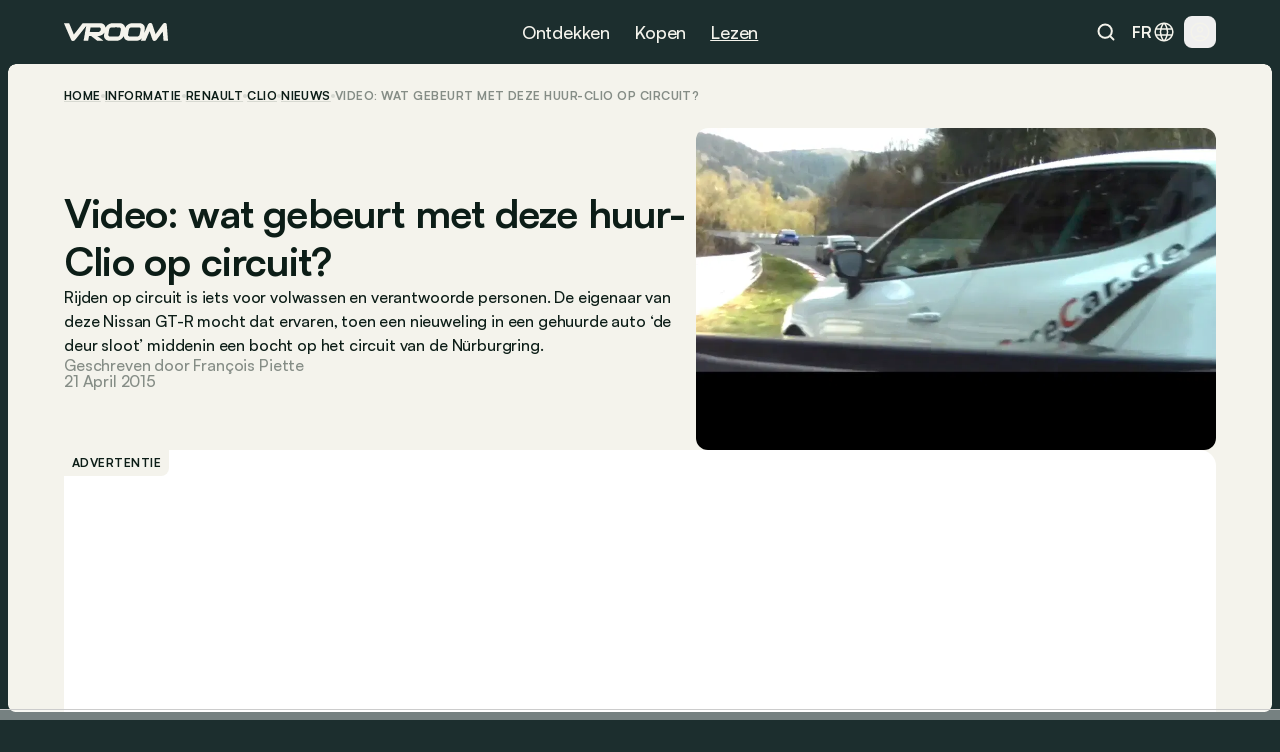

--- FILE ---
content_type: text/html
request_url: https://www.vroom.be/nl/informatie/video-botsing-clio-nissan-gt-r-nurburgring
body_size: 60970
content:
<!doctype html>
<html lang="nl-BE">
	<head><script>(function(w,i,g){w[g]=w[g]||[];if(typeof w[g].push=='function')w[g].push(i)})
(window,'GTM-NMPLTGXR','google_tags_first_party');</script><script>(function(w,d,s,l){w[l]=w[l]||[];(function(){w[l].push(arguments);})('set', 'developer_id.dY2E1Nz', true);
		var f=d.getElementsByTagName(s)[0],
		j=d.createElement(s);j.async=true;j.src='/pnth/';
		f.parentNode.insertBefore(j,f);
		})(window,document,'script','dataLayer');</script>
		<meta charset="UTF-8" />
		<meta name="viewport" content="width=device-width, initial-scale=1.0" />
		<meta http-equiv="X-UA-Compatible" content="ie=edge" />

		<link rel="icon" href="../../favicon.png" />
		<!--
		<meta property="og:image" content="" />
		<meta property="og:url" content="https://www.vroom.be" />
		<meta property="og:type" content="website" />
	-->
		<meta property="og:site_name" content="Vroom" />
		<link rel="apple-touch-icon" sizes="180x180" href="/images/favicon/apple-touch-icon.png" />
		<link rel="icon" type="image/png" sizes="32x32" href="/images/favicon/favicon-32x32.png" />
		<link rel="icon" type="image/png" sizes="16x16" href="/images/favicon/favicon-16x16.png" />
		<link rel="manifest" href="/images/favicon/site.webmanifest" />
		<link rel="mask-icon" href="/images/favicon/safari-pinned-tab.svg" color="#1c2e2e" />
		<link href="https://cdn.vroomsupport.be" crossorigin />

		<meta name="msapplication-TileColor" content="#1c2e2e" />
		<meta name="theme-color" content="#1c2e2e" />

		<!-- Google Tag Manager -->
		<script>(function(w,d,s,l,i){w[l]=w[l]||[];w[l].push({'gtm.start':
				new Date().getTime(),event:'gtm.js'});var f=d.getElementsByTagName(s)[0],
			j=d.createElement(s),dl=l!='dataLayer'?'&l='+l:'';j.async=true;j.src=
			'https://www.googletagmanager.com/gtm.js?id='+i+dl;f.parentNode.insertBefore(j,f);
		})(window,document,'script','dataLayer','GTM-NMPLTGXR');</script>
		<!-- End Google Tag Manager -->

		<!-- Microsoft Clarity tracking code -->
		<script type="text/javascript">
			(function (c, l, a, r, i, t, y) {
				c[a] =
					c[a] ||
					function () {
						(c[a].q = c[a].q || []).push(arguments);
					};
				t = l.createElement(r);
				t.async = 1;
				t.src = 'https://www.clarity.ms/tag/' + i;
				y = l.getElementsByTagName(r)[0];
				y.parentNode.insertBefore(t, y);
			})(window, document, 'clarity', 'script', 'p0h2dyrwn7');
		</script>

		<script type="text/javascript" data-cookieconsent="ignore">
			window.dataLayer = window.dataLayer || [];

			function gtag() {
				dataLayer.push(arguments);
			}

			gtag('js', new Date());
			gtag('consent', 'default', {
				ad_personalization: 'denied',
				ad_storage: 'denied',
				ad_user_data: 'denied',
				analytics_storage: 'denied',
				functionality_storage: 'denied',
				personalization_storage: 'denied',
				security_storage: 'granted',
				wait_for_update: 500
			});
			gtag('set', 'ads_data_redaction', true);
			gtag('set', 'url_passthrough', false);
			gtag('config', 'GTM-NMPLTGXR');
		</script>
		
		<link href="../../_app/immutable/assets/bundle.BtgErcnv.css" rel="stylesheet"><title> Video: wat gebeurt met deze huur-Clio op circuit? </title><!-- HEAD_svelte-yhezog_START --><link rel="canonical" href="https://www.vroom.be/nl/informatie/video-botsing-clio-nissan-gt-r-nurburgring"><script async src="https://www.instagram.com/embed.js" data-svelte-h="svelte-1m5x8c5"></script><script async src="https://platform.twitter.com/widgets.js" charset="utf-8" data-svelte-h="svelte-s7rlcr"></script><meta property="article:modified_time" content="2024-05-17T17:33:16.728243Z"><meta property="article:author" content="François Piette"><meta property="article:section" content="automotive"><meta property="og:title" content="Video: wat gebeurt met deze huur-Clio op circuit?"><meta property="og:description" content="&lt;p>Rijden op circuit is iets voor volwassen en verantwoorde personen. De eigenaar van deze Nissan GT-R mocht dat ervaren, toen een nieuweling in een gehuurde auto &amp;lsquo;de deur sloot&amp;rsquo; middenin een bocht op het circuit van de Nürburgring.&lt;/p>"><meta property="og:type" content="article"><meta property="og:url" content="https://www.vroom.be/nl/informatie/video-botsing-clio-nissan-gt-r-nurburgring"><meta name="twitter:card" content="summary_large_image"><meta name="twitter:site" content="https://www.vroom.be"><meta name="twitter:title" content="Video: wat gebeurt met deze huur-Clio op circuit?"><meta name="twitter:description" content="&lt;p>Rijden op circuit is iets voor volwassen en verantwoorde personen. De eigenaar van deze Nissan GT-R mocht dat ervaren, toen een nieuweling in een gehuurde auto &amp;lsquo;de deur sloot&amp;rsquo; middenin een bocht op het circuit van de Nürburgring.&lt;/p>"><meta property="og:image" content="
		https://cdn.vroomsupport.be/articles/None/gallery/12574/1429633891.2315.jpg"> <meta name="twitter:image" content="https://cdn.vroomsupport.be/articles/None/gallery/12574/1429633891.2315.jpg"><!-- HTML_TAG_START --><script type="application/ld+json">
			{
				"@context": "https://schema.org",
				"@type": "NewsArticle",
				"headline": "Video: wat gebeurt met deze huur-Clio op circuit?",
				"image": [
					"https://cdn.vroomsupport.be/articles/None/gallery/12574/1429633891.2315.jpg"
				],
				"datePublished": "null",
				"dateModified": "2024-05-17T17:33:16.728243Z",
				"articleBody": "<p>Rijden op circuit is iets voor volwassen en verantwoorde personen. De eigenaar van deze Nissan GT-R mocht dat ervaren, toen een nieuweling in een gehuurde auto &lsquo;de deur sloot&rsquo; middenin een bocht op het circuit van de Nürburgring.</p>.",
				"author": [
					{
						"@type": "Person",
						"name": "François Piette"
					}
				]
			}
		</script><!-- HTML_TAG_END --><!-- HEAD_svelte-yhezog_END --><!-- HEAD_svelte-186tzdo_START --><script type="text/javascript" data-r89="{&quot;section&quot;:&quot;media&quot;,&quot;site_language&quot;:&quot;nl&quot;,&quot;subsection&quot;:&quot;detail&quot;,&quot;body_type&quot;:&quot;City&quot;,&quot;car_category&quot;:&quot;City&quot;,&quot;model&quot;:&quot;Clio&quot;,&quot;brand&quot;:&quot;Renault&quot;,&quot;fuel&quot;:&quot;Combustion&quot;,&quot;article_categories&quot;:&quot;News&quot;,&quot;topic&quot;:&quot;&quot;,&quot;object_id&quot;:&quot;27649&quot;}">var r89 = r89 || {
				initialize: function () {
					r89.pubInit = true;
				},
				callAds: [],
				pushAd: function (id, name, config) {
					r89.callAds.push([id, name, config]);
				},
				pushAds: function () {
					r89.pushAdsCalled = true;
				}
			};
			try {
				let r89ConfigData = {};
				r89ConfigData = JSON.parse(document.currentScript.getAttribute('data-r89'));
				r89ConfigData = { ...r89ConfigData, environment: 'prod' };
				r89.pageConfig = {
					targetingKeys: r89ConfigData
				};
			} catch (e) {}</script> <script type="text/javascript" data-cfasync="false" src="https://tags.refinery89.com/vroombe.js" onload="r89.initialize()" data-svelte-h="svelte-1odnu6h"></script> <meta name="description" content=" Rijden op circuit is iets voor volwassen en verantwoorde personen. De eigenaar van deze Nissan GT-R mocht dat ervaren, "><meta name="title" content="Video: wat gebeurt met deze huur-Clio op circuit?"><meta property="og:title" content="Video: wat gebeurt met deze huur-Clio op circuit?"><meta property="og:description" content=" Rijden op circuit is iets voor volwassen en verantwoorde personen. De eigenaar van deze Nissan GT-R mocht dat ervaren, "><meta name="robots" content="index, follow"><meta property="og:locale" content="nl"><meta name="keywords" content="video"><!-- HEAD_svelte-186tzdo_END --><!-- HEAD_svelte-10rxr4_START --><script type="application/ld+json" data-svelte-h="svelte-1oi2stb">{
			"@context": "https://schema.org",
			"@type": "Organization",
			"name": "Vroom",
			"url": "https://www.vroom.be",
			"logo": "https://cdn.vroomsupport.be/static/images/logo-white.svg",
			"sameAs": [
				"https://www.facebook.com/www.vroom.be",
				"https://www.instagram.com/vroom.be",
				"https://x.com/vroom_be",
				"https://www.linkedin.com/company/vroom-be",
				"https://www.youtube.com/@vroombe"
			]
		}
	</script><link rel="alternate" type="application/rss+xml" title="Vroom.be" href="/nl/xml/rss"> <link rel="alternate" hreflang="fr-BE" href="https://www.vroom.be/fr/media/jaecoo/j7/focus"> <link rel="alternate" hreflang="fr" href="https://www.vroom.be/fr/media/jaecoo/j7/focus"> <link rel="alternate" hreflang="nl-BE" href="https://www.vroom.be/nl/informatie/video-botsing-clio-nissan-gt-r-nurburgring"> <link rel="alternate" hreflang="nl" href="https://www.vroom.be/nl/informatie/video-botsing-clio-nissan-gt-r-nurburgring"> <link rel="alternate" hreflang="x-default" href="https://www.vroom.be/nl/informatie/video-botsing-clio-nissan-gt-r-nurburgring"><script defer src="https://stats.vroomsupport.be/script.js" data-website-id="c14bd477-5b88-4983-b0ac-8b7ca2bffbe7" data-svelte-h="svelte-1529j9d"></script><!-- HEAD_svelte-10rxr4_END -->
	</head>
	<body data-sveltekit-preload-data="hover">
		<div style="display: contents">      <div style="top: 63px" class="z-[102] lg:!hidden bg-racing-green fixed left-0 right-0 transition-all duration-500 overflow-hidden h-dvh mobile-nav  svelte-1my1ynz"><div style="height: calc(100dvh - 63px);" class="px-6 py-8 relative"><div class="bg-racing-green z-10 overflow-y-auto absolute w-full h-full left-0 top-0 transition-all flex flex-col gap-8 px-6 py-8 translate-x-full"><div class="flex flex-col gap-px overflow-hidden rounded-xl shrink-0"><a href="/nl/showroom" class="min-h-14 bg-white-4 px-4 w-full flex items-center justify-between text-16m text-light-beige">Showroom <img alt="Explore the showroom" class="icon-light-beige" src="/images/icons/icon-arrow-forward-ios.svg"></a> <a href="/nl/beste-autos" class="min-h-14 bg-white-4 px-4 w-full flex items-center justify-between text-16m text-light-beige">Top lijsten <img alt="Explore the showroom" class="icon-light-beige" src="/images/icons/icon-arrow-forward-ios.svg"></a></div> <div class="flex flex-col gap-4"><p class="px-4 text-light-beige text-16m">Populair</p> <div class="flex flex-col gap-px overflow-hidden rounded-xl"><a href="/nl/beste-autos/onder-20000-euro" class="h-14 bg-white-4 px-4 w-full flex items-center justify-between text-16m text-light-beige">Beste onder € 20.000 <img alt="Beste onder € 20.000" class="icon-light-beige" src="/images/icons/icon-arrow-forward-ios.svg"> </a><a href="/nl/beste-autos/kleine-autos" class="h-14 bg-white-4 px-4 w-full flex items-center justify-between text-16m text-light-beige">Beste kleine auto’s <img alt="Beste kleine auto’s" class="icon-light-beige" src="/images/icons/icon-arrow-forward-ios.svg"> </a><a href="/nl/beste-autos/hatchback-autos" class="h-14 bg-white-4 px-4 w-full flex items-center justify-between text-16m text-light-beige">Beste hatchbacks <img alt="Beste hatchbacks" class="icon-light-beige" src="/images/icons/icon-arrow-forward-ios.svg"> </a><a href="/nl/beste-autos/suvs-onder-40000-euro" class="h-14 bg-white-4 px-4 w-full flex items-center justify-between text-16m text-light-beige">Beste SUV’s onder € 40.000 <img alt="Beste SUV’s onder € 40.000" class="icon-light-beige" src="/images/icons/icon-arrow-forward-ios.svg"> </a><a href="/nl/beste-autos/breaks-onder-40000-euro" class="h-14 bg-white-4 px-4 w-full flex items-center justify-between text-16m text-light-beige">Beste breaks onder € 40.000 <img alt="Beste breaks onder € 40.000" class="icon-light-beige" src="/images/icons/icon-arrow-forward-ios.svg"> </a><a href="/nl/beste-autos/klein-elektrische" class="h-14 bg-white-4 px-4 w-full flex items-center justify-between text-16m text-light-beige">Beste kleine elektrische <img alt="Beste kleine elektrische" class="icon-light-beige" src="/images/icons/icon-arrow-forward-ios.svg"> </a><a href="/nl/beste-autos/full-hybrid-autos" class="h-14 bg-white-4 px-4 w-full flex items-center justify-between text-16m text-light-beige">Beste full hybrids <img alt="Beste full hybrids" class="icon-light-beige" src="/images/icons/icon-arrow-forward-ios.svg"> </a><a href="/nl/beste-autos/monovolume-autos" class="h-14 bg-white-4 px-4 w-full flex items-center justify-between text-16m text-light-beige">Beste monovolumes <img alt="Beste monovolumes" class="icon-light-beige" src="/images/icons/icon-arrow-forward-ios.svg"> </a><a href="/nl/beste-autos/onder-40000-euro" class="h-14 bg-white-4 px-4 w-full flex items-center justify-between text-16m text-light-beige">Beste onder € 40.000 <img alt="Beste onder € 40.000" class="icon-light-beige" src="/images/icons/icon-arrow-forward-ios.svg"> </a><a href="/nl/beste-autos/onder-60000-euros" class="h-14 bg-white-4 px-4 w-full flex items-center justify-between text-16m text-light-beige">Beste onder € 60.000 <img alt="Beste onder € 60.000" class="icon-light-beige" src="/images/icons/icon-arrow-forward-ios.svg"> </a></div></div> <div class="flex flex-col gap-4"><p class="px-4 text-light-beige text-16m">Merken</p> <div class="flex flex-col gap-px overflow-hidden rounded-xl"><a href="/nl/showroom?brand=79" class="h-14 bg-white-4 px-4 w-full flex items-center justify-between text-16m text-light-beige">Volkswagen <img alt="Explore the showroom" class="icon-light-beige" src="/images/icons/icon-arrow-forward-ios.svg"> </a><a href="/nl/showroom?brand=9" class="h-14 bg-white-4 px-4 w-full flex items-center justify-between text-16m text-light-beige">BMW <img alt="Explore the showroom" class="icon-light-beige" src="/images/icons/icon-arrow-forward-ios.svg"> </a><a href="/nl/showroom?brand=7" class="h-14 bg-white-4 px-4 w-full flex items-center justify-between text-16m text-light-beige">Audi <img alt="Explore the showroom" class="icon-light-beige" src="/images/icons/icon-arrow-forward-ios.svg"> </a><a href="/nl/showroom?brand=59" class="h-14 bg-white-4 px-4 w-full flex items-center justify-between text-16m text-light-beige">Mercedes <img alt="Explore the showroom" class="icon-light-beige" src="/images/icons/icon-arrow-forward-ios.svg"> </a><a href="/nl/showroom?brand=66" class="h-14 bg-white-4 px-4 w-full flex items-center justify-between text-16m text-light-beige">Peugeot <img alt="Explore the showroom" class="icon-light-beige" src="/images/icons/icon-arrow-forward-ios.svg"> </a><a href="/nl/showroom?brand=63" class="h-14 bg-white-4 px-4 w-full flex items-center justify-between text-16m text-light-beige">Opel <img alt="Explore the showroom" class="icon-light-beige" src="/images/icons/icon-arrow-forward-ios.svg"> </a><a href="/nl/showroom?brand=70" class="h-14 bg-white-4 px-4 w-full flex items-center justify-between text-16m text-light-beige">Renault <img alt="Explore the showroom" class="icon-light-beige" src="/images/icons/icon-arrow-forward-ios.svg"> </a><a href="/nl/showroom?brand=28" class="h-14 bg-white-4 px-4 w-full flex items-center justify-between text-16m text-light-beige">Ford <img alt="Explore the showroom" class="icon-light-beige" src="/images/icons/icon-arrow-forward-ios.svg"> </a><a href="/nl/showroom?brand=78" class="h-14 bg-white-4 px-4 w-full flex items-center justify-between text-16m text-light-beige">Toyota <img alt="Explore the showroom" class="icon-light-beige" src="/images/icons/icon-arrow-forward-ios.svg"> </a><a href="/nl/showroom?brand=23" class="h-14 bg-white-4 px-4 w-full flex items-center justify-between text-16m text-light-beige">Dacia <img alt="Explore the showroom" class="icon-light-beige" src="/images/icons/icon-arrow-forward-ios.svg"> </a><a href="/nl/showroom?brand=19" class="h-14 bg-white-4 px-4 w-full flex items-center justify-between text-16m text-light-beige">Citroën <img alt="Explore the showroom" class="icon-light-beige" src="/images/icons/icon-arrow-forward-ios.svg"> </a><a href="/nl/showroom?brand=41" class="h-14 bg-white-4 px-4 w-full flex items-center justify-between text-16m text-light-beige">Kia <img alt="Explore the showroom" class="icon-light-beige" src="/images/icons/icon-arrow-forward-ios.svg"> </a><a href="/nl/showroom?brand=80" class="h-14 bg-white-4 px-4 w-full flex items-center justify-between text-16m text-light-beige">Volvo <img alt="Explore the showroom" class="icon-light-beige" src="/images/icons/icon-arrow-forward-ios.svg"> </a><a href="/nl/showroom?brand=34" class="h-14 bg-white-4 px-4 w-full flex items-center justify-between text-16m text-light-beige">Hyundai <img alt="Explore the showroom" class="icon-light-beige" src="/images/icons/icon-arrow-forward-ios.svg"> </a><a href="/nl/showroom?brand=62" class="h-14 bg-white-4 px-4 w-full flex items-center justify-between text-16m text-light-beige">Nissan <img alt="Explore the showroom" class="icon-light-beige" src="/images/icons/icon-arrow-forward-ios.svg"> </a><a href="/nl/showroom?brand=27" class="h-14 bg-white-4 px-4 w-full flex items-center justify-between text-16m text-light-beige">Fiat <img alt="Explore the showroom" class="icon-light-beige" src="/images/icons/icon-arrow-forward-ios.svg"> </a><a href="/nl/showroom?brand=72" class="h-14 bg-white-4 px-4 w-full flex items-center justify-between text-16m text-light-beige">Škoda <img alt="Explore the showroom" class="icon-light-beige" src="/images/icons/icon-arrow-forward-ios.svg"> </a><a href="/nl/showroom?brand=57" class="h-14 bg-white-4 px-4 w-full flex items-center justify-between text-16m text-light-beige">Mazda <img alt="Explore the showroom" class="icon-light-beige" src="/images/icons/icon-arrow-forward-ios.svg"> </a><a href="/nl/showroom?brand=71" class="h-14 bg-white-4 px-4 w-full flex items-center justify-between text-16m text-light-beige">Seat <img alt="Explore the showroom" class="icon-light-beige" src="/images/icons/icon-arrow-forward-ios.svg"> </a><a href="/nl/showroom?brand=54" class="h-14 bg-white-4 px-4 w-full flex items-center justify-between text-16m text-light-beige">Mini <img alt="Explore the showroom" class="icon-light-beige" src="/images/icons/icon-arrow-forward-ios.svg"> </a></div></div></div> <div class="bg-racing-green z-10 overflow-y-auto absolute w-full h-full left-0 top-0 transition-all flex flex-col gap-8 px-6 py-8 translate-x-full"><a href="/nl/media" class="min-h-14 bg-white-4 rounded-xl px-4 w-full flex items-center justify-between text-16m text-light-beige">Alle artikels <img alt="Explore the news" class="icon-light-beige" src="/images/icons/icon-arrow-forward-ios.svg"></a> <div class="flex flex-col gap-4"><p class="px-4 text-light-beige text-16m">Types</p> <div class="flex flex-col gap-px overflow-hidden rounded-xl"><a href="/nl/media/nieuws" class="h-14 bg-white-4 px-4 w-full flex items-center justify-between text-16m text-light-beige">Nieuws <img alt="Explore the news" class="icon-light-beige" src="/images/icons/icon-arrow-forward-ios.svg"> </a><a href="/nl/media/inzichten" class="h-14 bg-white-4 px-4 w-full flex items-center justify-between text-16m text-light-beige">Advies <img alt="Explore the news" class="icon-light-beige" src="/images/icons/icon-arrow-forward-ios.svg"> </a><a href="/nl/media/tests" class="h-14 bg-white-4 px-4 w-full flex items-center justify-between text-16m text-light-beige">Tests <img alt="Explore the news" class="icon-light-beige" src="/images/icons/icon-arrow-forward-ios.svg"> </a></div></div> <div class="flex flex-col gap-4"><p class="px-4 text-light-beige text-16m">Merken</p> <div class="flex flex-col gap-px overflow-hidden rounded-xl"><a href="/nl/media/bmw" class="h-14 bg-white-4 px-4 w-full flex items-center justify-between text-16m text-light-beige">BMW <img alt="Explore the news" class="icon-light-beige" src="/images/icons/icon-arrow-forward-ios.svg"> </a><a href="/nl/media/volkswagen" class="h-14 bg-white-4 px-4 w-full flex items-center justify-between text-16m text-light-beige">Volkswagen <img alt="Explore the news" class="icon-light-beige" src="/images/icons/icon-arrow-forward-ios.svg"> </a><a href="/nl/media/mercedes" class="h-14 bg-white-4 px-4 w-full flex items-center justify-between text-16m text-light-beige">Mercedes <img alt="Explore the news" class="icon-light-beige" src="/images/icons/icon-arrow-forward-ios.svg"> </a><a href="/nl/media/renault" class="h-14 bg-white-4 px-4 w-full flex items-center justify-between text-16m text-light-beige">Renault <img alt="Explore the news" class="icon-light-beige" src="/images/icons/icon-arrow-forward-ios.svg"> </a><a href="/nl/media/audi" class="h-14 bg-white-4 px-4 w-full flex items-center justify-between text-16m text-light-beige">Audi <img alt="Explore the news" class="icon-light-beige" src="/images/icons/icon-arrow-forward-ios.svg"> </a><a href="/nl/media/dacia" class="h-14 bg-white-4 px-4 w-full flex items-center justify-between text-16m text-light-beige">Dacia <img alt="Explore the news" class="icon-light-beige" src="/images/icons/icon-arrow-forward-ios.svg"> </a><a href="/nl/media/toyota" class="h-14 bg-white-4 px-4 w-full flex items-center justify-between text-16m text-light-beige">Toyota <img alt="Explore the news" class="icon-light-beige" src="/images/icons/icon-arrow-forward-ios.svg"> </a><a href="/nl/media/peugeot" class="h-14 bg-white-4 px-4 w-full flex items-center justify-between text-16m text-light-beige">Peugeot <img alt="Explore the news" class="icon-light-beige" src="/images/icons/icon-arrow-forward-ios.svg"> </a><a href="/nl/media/kia" class="h-14 bg-white-4 px-4 w-full flex items-center justify-between text-16m text-light-beige">Kia <img alt="Explore the news" class="icon-light-beige" src="/images/icons/icon-arrow-forward-ios.svg"> </a><a href="/nl/media/volvo" class="h-14 bg-white-4 px-4 w-full flex items-center justify-between text-16m text-light-beige">Volvo <img alt="Explore the news" class="icon-light-beige" src="/images/icons/icon-arrow-forward-ios.svg"> </a><a href="/nl/media/tesla" class="h-14 bg-white-4 px-4 w-full flex items-center justify-between text-16m text-light-beige">Tesla <img alt="Explore the news" class="icon-light-beige" src="/images/icons/icon-arrow-forward-ios.svg"> </a><a href="/nl/media/mini" class="h-14 bg-white-4 px-4 w-full flex items-center justify-between text-16m text-light-beige">Mini <img alt="Explore the news" class="icon-light-beige" src="/images/icons/icon-arrow-forward-ios.svg"> </a><a href="/nl/media/ford" class="h-14 bg-white-4 px-4 w-full flex items-center justify-between text-16m text-light-beige">Ford <img alt="Explore the news" class="icon-light-beige" src="/images/icons/icon-arrow-forward-ios.svg"> </a><a href="/nl/media/citroen" class="h-14 bg-white-4 px-4 w-full flex items-center justify-between text-16m text-light-beige">Citroën <img alt="Explore the news" class="icon-light-beige" src="/images/icons/icon-arrow-forward-ios.svg"> </a><a href="/nl/media/hyundai" class="h-14 bg-white-4 px-4 w-full flex items-center justify-between text-16m text-light-beige">Hyundai <img alt="Explore the news" class="icon-light-beige" src="/images/icons/icon-arrow-forward-ios.svg"> </a><a href="/nl/media/nissan" class="h-14 bg-white-4 px-4 w-full flex items-center justify-between text-16m text-light-beige">Nissan <img alt="Explore the news" class="icon-light-beige" src="/images/icons/icon-arrow-forward-ios.svg"> </a><a href="/nl/media/fiat" class="h-14 bg-white-4 px-4 w-full flex items-center justify-between text-16m text-light-beige">Fiat <img alt="Explore the news" class="icon-light-beige" src="/images/icons/icon-arrow-forward-ios.svg"> </a><a href="/nl/media/opel" class="h-14 bg-white-4 px-4 w-full flex items-center justify-between text-16m text-light-beige">Opel <img alt="Explore the news" class="icon-light-beige" src="/images/icons/icon-arrow-forward-ios.svg"> </a><a href="/nl/media/skoda" class="h-14 bg-white-4 px-4 w-full flex items-center justify-between text-16m text-light-beige">Škoda <img alt="Explore the news" class="icon-light-beige" src="/images/icons/icon-arrow-forward-ios.svg"> </a><a href="/nl/media/byd" class="h-14 bg-white-4 px-4 w-full flex items-center justify-between text-16m text-light-beige">BYD <img alt="Explore the news" class="icon-light-beige" src="/images/icons/icon-arrow-forward-ios.svg"> </a></div></div> <div class="flex flex-col gap-4"><p class="px-4 text-light-beige text-16m">Populaire modellen</p> <div class="flex flex-col gap-px overflow-hidden rounded-xl"><a href="/nl/media/audi/a3" class="h-14 bg-white-4 px-4 w-full flex items-center justify-between text-16m text-light-beige">Audi A3 <img alt="Explore the news" class="icon-light-beige" src="/images/icons/icon-arrow-forward-ios.svg"> </a><a href="/nl/media/bmw/1-reeks" class="h-14 bg-white-4 px-4 w-full flex items-center justify-between text-16m text-light-beige">BMW 1 Reeks <img alt="Explore the news" class="icon-light-beige" src="/images/icons/icon-arrow-forward-ios.svg"> </a><a href="/nl/media/bmw/3-reeks" class="h-14 bg-white-4 px-4 w-full flex items-center justify-between text-16m text-light-beige">BMW 3 Reeks <img alt="Explore the news" class="icon-light-beige" src="/images/icons/icon-arrow-forward-ios.svg"> </a><a href="/nl/media/bmw/5-reeks" class="h-14 bg-white-4 px-4 w-full flex items-center justify-between text-16m text-light-beige">BMW 5 Reeks <img alt="Explore the news" class="icon-light-beige" src="/images/icons/icon-arrow-forward-ios.svg"> </a><a href="/nl/media/citroen/c3" class="h-14 bg-white-4 px-4 w-full flex items-center justify-between text-16m text-light-beige">Citroën C3 <img alt="Explore the news" class="icon-light-beige" src="/images/icons/icon-arrow-forward-ios.svg"> </a><a href="/nl/media/fiat/500" class="h-14 bg-white-4 px-4 w-full flex items-center justify-between text-16m text-light-beige">Fiat 500 <img alt="Explore the news" class="icon-light-beige" src="/images/icons/icon-arrow-forward-ios.svg"> </a><a href="/nl/media/ford/fiesta" class="h-14 bg-white-4 px-4 w-full flex items-center justify-between text-16m text-light-beige">Ford Fiesta <img alt="Explore the news" class="icon-light-beige" src="/images/icons/icon-arrow-forward-ios.svg"> </a><a href="/nl/media/ford/focus" class="h-14 bg-white-4 px-4 w-full flex items-center justify-between text-16m text-light-beige">Ford Focus <img alt="Explore the news" class="icon-light-beige" src="/images/icons/icon-arrow-forward-ios.svg"> </a><a href="/nl/media/mercedes/a-klasse" class="h-14 bg-white-4 px-4 w-full flex items-center justify-between text-16m text-light-beige">Mercedes A-Klasse <img alt="Explore the news" class="icon-light-beige" src="/images/icons/icon-arrow-forward-ios.svg"> </a><a href="/nl/media/mercedes/c-klasse" class="h-14 bg-white-4 px-4 w-full flex items-center justify-between text-16m text-light-beige">Mercedes C-Klasse <img alt="Explore the news" class="icon-light-beige" src="/images/icons/icon-arrow-forward-ios.svg"> </a><a href="/nl/media/mini/cooper" class="h-14 bg-white-4 px-4 w-full flex items-center justify-between text-16m text-light-beige">Mini Cooper <img alt="Explore the news" class="icon-light-beige" src="/images/icons/icon-arrow-forward-ios.svg"> </a><a href="/nl/media/opel/astra" class="h-14 bg-white-4 px-4 w-full flex items-center justify-between text-16m text-light-beige">Opel Astra <img alt="Explore the news" class="icon-light-beige" src="/images/icons/icon-arrow-forward-ios.svg"> </a><a href="/nl/media/opel/corsa" class="h-14 bg-white-4 px-4 w-full flex items-center justify-between text-16m text-light-beige">Opel Corsa <img alt="Explore the news" class="icon-light-beige" src="/images/icons/icon-arrow-forward-ios.svg"> </a><a href="/nl/media/peugeot/208" class="h-14 bg-white-4 px-4 w-full flex items-center justify-between text-16m text-light-beige">Peugeot 208 <img alt="Explore the news" class="icon-light-beige" src="/images/icons/icon-arrow-forward-ios.svg"> </a><a href="/nl/media/peugeot/308" class="h-14 bg-white-4 px-4 w-full flex items-center justify-between text-16m text-light-beige">Peugeot 308 <img alt="Explore the news" class="icon-light-beige" src="/images/icons/icon-arrow-forward-ios.svg"> </a><a href="/nl/media/renault/clio" class="h-14 bg-white-4 px-4 w-full flex items-center justify-between text-16m text-light-beige">Renault Clio <img alt="Explore the news" class="icon-light-beige" src="/images/icons/icon-arrow-forward-ios.svg"> </a><a href="/nl/media/skoda/fabia" class="h-14 bg-white-4 px-4 w-full flex items-center justify-between text-16m text-light-beige">Škoda Fabia <img alt="Explore the news" class="icon-light-beige" src="/images/icons/icon-arrow-forward-ios.svg"> </a><a href="/nl/media/toyota/yaris" class="h-14 bg-white-4 px-4 w-full flex items-center justify-between text-16m text-light-beige">Toyota Yaris <img alt="Explore the news" class="icon-light-beige" src="/images/icons/icon-arrow-forward-ios.svg"> </a><a href="/nl/media/volkswagen/golf" class="h-14 bg-white-4 px-4 w-full flex items-center justify-between text-16m text-light-beige">Volkswagen Golf <img alt="Explore the news" class="icon-light-beige" src="/images/icons/icon-arrow-forward-ios.svg"> </a><a href="/nl/media/volkswagen/polo" class="h-14 bg-white-4 px-4 w-full flex items-center justify-between text-16m text-light-beige">Volkswagen Polo <img alt="Explore the news" class="icon-light-beige" src="/images/icons/icon-arrow-forward-ios.svg"> </a></div></div> <div class="flex flex-col gap-4"><p class="px-4 text-light-beige text-16m">Onderwerp</p> <div class="flex flex-col gap-px overflow-hidden rounded-xl"><a href="/nl/media?topic=9" class="h-14 bg-white-4 px-4 w-full flex items-center justify-between text-16m text-light-beige">Top <img alt="Explore the news" class="icon-light-beige" src="/images/icons/icon-arrow-forward-ios.svg"> </a><a href="/nl/media?topic=1" class="h-14 bg-white-4 px-4 w-full flex items-center justify-between text-16m text-light-beige">Elektrisch <img alt="Explore the news" class="icon-light-beige" src="/images/icons/icon-arrow-forward-ios.svg"> </a><a href="/nl/media?topic=2" class="h-14 bg-white-4 px-4 w-full flex items-center justify-between text-16m text-light-beige">Toekomst <img alt="Explore the news" class="icon-light-beige" src="/images/icons/icon-arrow-forward-ios.svg"> </a><a href="/nl/media?topic=4" class="h-14 bg-white-4 px-4 w-full flex items-center justify-between text-16m text-light-beige">Industrie <img alt="Explore the news" class="icon-light-beige" src="/images/icons/icon-arrow-forward-ios.svg"> </a><a href="/nl/media?topic=10" class="h-14 bg-white-4 px-4 w-full flex items-center justify-between text-16m text-light-beige">Retro <img alt="Explore the news" class="icon-light-beige" src="/images/icons/icon-arrow-forward-ios.svg"> </a><a href="/nl/media?topic=6" class="h-14 bg-white-4 px-4 w-full flex items-center justify-between text-16m text-light-beige">Technologie <img alt="Explore the news" class="icon-light-beige" src="/images/icons/icon-arrow-forward-ios.svg"> </a><a href="/nl/media?topic=12" class="h-14 bg-white-4 px-4 w-full flex items-center justify-between text-16m text-light-beige">Design <img alt="Explore the news" class="icon-light-beige" src="/images/icons/icon-arrow-forward-ios.svg"> </a><a href="/nl/media?topic=5" class="h-14 bg-white-4 px-4 w-full flex items-center justify-between text-16m text-light-beige">Evenement <img alt="Explore the news" class="icon-light-beige" src="/images/icons/icon-arrow-forward-ios.svg"> </a><a href="/nl/media?topic=7" class="h-14 bg-white-4 px-4 w-full flex items-center justify-between text-16m text-light-beige">Gids <img alt="Explore the news" class="icon-light-beige" src="/images/icons/icon-arrow-forward-ios.svg"> </a><a href="/nl/media?topic=11" class="h-14 bg-white-4 px-4 w-full flex items-center justify-between text-16m text-light-beige">Motorsport <img alt="Explore the news" class="icon-light-beige" src="/images/icons/icon-arrow-forward-ios.svg"> </a><a href="/nl/media?topic=8" class="h-14 bg-white-4 px-4 w-full flex items-center justify-between text-16m text-light-beige">Veiligheid <img alt="Explore the news" class="icon-light-beige" src="/images/icons/icon-arrow-forward-ios.svg"> </a><a href="/nl/media?topic=3" class="h-14 bg-white-4 px-4 w-full flex items-center justify-between text-16m text-light-beige">Uniek <img alt="Explore the news" class="icon-light-beige" src="/images/icons/icon-arrow-forward-ios.svg"> </a></div></div></div> <div class="bg-racing-green z-10 overflow-y-auto absolute w-full h-full left-0 top-0 transition-all flex flex-col gap-8 px-6 py-8 translate-x-full"><a href="/nl/aanbod" class="min-h-14 bg-white-4 rounded-xl px-4 w-full flex items-center justify-between text-16m text-light-beige">Alle auto’s te koop <img alt="Alle auto’s te koop" class="icon-light-beige" src="/images/icons/icon-arrow-forward-ios.svg"></a> <div class="flex flex-col gap-4"><p class="px-4 text-light-beige text-16m" data-svelte-h="svelte-ccimwx">Type</p> <div class="flex flex-col gap-px overflow-hidden rounded-xl"><a href="/nl/aanbod/nieuwe-autos" class="h-14 bg-white-4 px-4 w-full flex items-center justify-between text-16m text-light-beige">Nieuw <img alt="Explore the news" class="icon-light-beige" src="/images/icons/icon-arrow-forward-ios.svg"> </a><a href="/nl/aanbod/tweedehands-autos" class="h-14 bg-white-4 px-4 w-full flex items-center justify-between text-16m text-light-beige">Tweedehands <img alt="Explore the news" class="icon-light-beige" src="/images/icons/icon-arrow-forward-ios.svg"> </a><a href="/nl/aanbod/oldtimer-autos" class="h-14 bg-white-4 px-4 w-full flex items-center justify-between text-16m text-light-beige">Oldtimer <img alt="Explore the news" class="icon-light-beige" src="/images/icons/icon-arrow-forward-ios.svg"> </a></div></div> <div class="flex flex-col gap-4"><p class="px-4 text-light-beige text-16m">Merken</p> <div class="flex flex-col gap-px overflow-hidden rounded-xl"><a href="/nl/aanbod/volkswagen" class="h-14 bg-white-4 px-4 w-full flex items-center justify-between text-16m text-light-beige">Volkswagen <img alt="Explore the marketplace" class="icon-light-beige" src="/images/icons/icon-arrow-forward-ios.svg"> </a><a href="/nl/aanbod/bmw" class="h-14 bg-white-4 px-4 w-full flex items-center justify-between text-16m text-light-beige">BMW <img alt="Explore the marketplace" class="icon-light-beige" src="/images/icons/icon-arrow-forward-ios.svg"> </a><a href="/nl/aanbod/audi" class="h-14 bg-white-4 px-4 w-full flex items-center justify-between text-16m text-light-beige">Audi <img alt="Explore the marketplace" class="icon-light-beige" src="/images/icons/icon-arrow-forward-ios.svg"> </a><a href="/nl/aanbod/mercedes" class="h-14 bg-white-4 px-4 w-full flex items-center justify-between text-16m text-light-beige">Mercedes <img alt="Explore the marketplace" class="icon-light-beige" src="/images/icons/icon-arrow-forward-ios.svg"> </a><a href="/nl/aanbod/peugeot" class="h-14 bg-white-4 px-4 w-full flex items-center justify-between text-16m text-light-beige">Peugeot <img alt="Explore the marketplace" class="icon-light-beige" src="/images/icons/icon-arrow-forward-ios.svg"> </a><a href="/nl/aanbod/opel" class="h-14 bg-white-4 px-4 w-full flex items-center justify-between text-16m text-light-beige">Opel <img alt="Explore the marketplace" class="icon-light-beige" src="/images/icons/icon-arrow-forward-ios.svg"> </a><a href="/nl/aanbod/renault" class="h-14 bg-white-4 px-4 w-full flex items-center justify-between text-16m text-light-beige">Renault <img alt="Explore the marketplace" class="icon-light-beige" src="/images/icons/icon-arrow-forward-ios.svg"> </a><a href="/nl/aanbod/ford" class="h-14 bg-white-4 px-4 w-full flex items-center justify-between text-16m text-light-beige">Ford <img alt="Explore the marketplace" class="icon-light-beige" src="/images/icons/icon-arrow-forward-ios.svg"> </a><a href="/nl/aanbod/toyota" class="h-14 bg-white-4 px-4 w-full flex items-center justify-between text-16m text-light-beige">Toyota <img alt="Explore the marketplace" class="icon-light-beige" src="/images/icons/icon-arrow-forward-ios.svg"> </a><a href="/nl/aanbod/dacia" class="h-14 bg-white-4 px-4 w-full flex items-center justify-between text-16m text-light-beige">Dacia <img alt="Explore the marketplace" class="icon-light-beige" src="/images/icons/icon-arrow-forward-ios.svg"> </a><a href="/nl/aanbod/citroen" class="h-14 bg-white-4 px-4 w-full flex items-center justify-between text-16m text-light-beige">Citroën <img alt="Explore the marketplace" class="icon-light-beige" src="/images/icons/icon-arrow-forward-ios.svg"> </a><a href="/nl/aanbod/kia" class="h-14 bg-white-4 px-4 w-full flex items-center justify-between text-16m text-light-beige">Kia <img alt="Explore the marketplace" class="icon-light-beige" src="/images/icons/icon-arrow-forward-ios.svg"> </a><a href="/nl/aanbod/volvo" class="h-14 bg-white-4 px-4 w-full flex items-center justify-between text-16m text-light-beige">Volvo <img alt="Explore the marketplace" class="icon-light-beige" src="/images/icons/icon-arrow-forward-ios.svg"> </a><a href="/nl/aanbod/hyundai" class="h-14 bg-white-4 px-4 w-full flex items-center justify-between text-16m text-light-beige">Hyundai <img alt="Explore the marketplace" class="icon-light-beige" src="/images/icons/icon-arrow-forward-ios.svg"> </a><a href="/nl/aanbod/nissan" class="h-14 bg-white-4 px-4 w-full flex items-center justify-between text-16m text-light-beige">Nissan <img alt="Explore the marketplace" class="icon-light-beige" src="/images/icons/icon-arrow-forward-ios.svg"> </a><a href="/nl/aanbod/fiat" class="h-14 bg-white-4 px-4 w-full flex items-center justify-between text-16m text-light-beige">Fiat <img alt="Explore the marketplace" class="icon-light-beige" src="/images/icons/icon-arrow-forward-ios.svg"> </a><a href="/nl/aanbod/skoda" class="h-14 bg-white-4 px-4 w-full flex items-center justify-between text-16m text-light-beige">Škoda <img alt="Explore the marketplace" class="icon-light-beige" src="/images/icons/icon-arrow-forward-ios.svg"> </a><a href="/nl/aanbod/mazda" class="h-14 bg-white-4 px-4 w-full flex items-center justify-between text-16m text-light-beige">Mazda <img alt="Explore the marketplace" class="icon-light-beige" src="/images/icons/icon-arrow-forward-ios.svg"> </a><a href="/nl/aanbod/seat" class="h-14 bg-white-4 px-4 w-full flex items-center justify-between text-16m text-light-beige">Seat <img alt="Explore the marketplace" class="icon-light-beige" src="/images/icons/icon-arrow-forward-ios.svg"> </a><a href="/nl/aanbod/mini" class="h-14 bg-white-4 px-4 w-full flex items-center justify-between text-16m text-light-beige">Mini <img alt="Explore the marketplace" class="icon-light-beige" src="/images/icons/icon-arrow-forward-ios.svg"> </a></div></div> <div class="flex flex-col gap-4"><p class="px-4 text-light-beige text-16m">Populaire modellen</p> <div class="flex flex-col gap-px overflow-hidden rounded-xl"><a href="/nl/aanbod/audi/a3" class="h-14 bg-white-4 px-4 w-full flex items-center justify-between text-16m text-light-beige">Audi A3 <img alt="Explore the marketplace" class="icon-light-beige" src="/images/icons/icon-arrow-forward-ios.svg"> </a><a href="/nl/aanbod/bmw/1-reeks" class="h-14 bg-white-4 px-4 w-full flex items-center justify-between text-16m text-light-beige">BMW 1 Reeks <img alt="Explore the marketplace" class="icon-light-beige" src="/images/icons/icon-arrow-forward-ios.svg"> </a><a href="/nl/aanbod/bmw/3-reeks" class="h-14 bg-white-4 px-4 w-full flex items-center justify-between text-16m text-light-beige">BMW 3 Reeks <img alt="Explore the marketplace" class="icon-light-beige" src="/images/icons/icon-arrow-forward-ios.svg"> </a><a href="/nl/aanbod/bmw/5-reeks" class="h-14 bg-white-4 px-4 w-full flex items-center justify-between text-16m text-light-beige">BMW 5 Reeks <img alt="Explore the marketplace" class="icon-light-beige" src="/images/icons/icon-arrow-forward-ios.svg"> </a><a href="/nl/aanbod/citroen/c3" class="h-14 bg-white-4 px-4 w-full flex items-center justify-between text-16m text-light-beige">Citroën C3 <img alt="Explore the marketplace" class="icon-light-beige" src="/images/icons/icon-arrow-forward-ios.svg"> </a><a href="/nl/aanbod/fiat/500" class="h-14 bg-white-4 px-4 w-full flex items-center justify-between text-16m text-light-beige">Fiat 500 <img alt="Explore the marketplace" class="icon-light-beige" src="/images/icons/icon-arrow-forward-ios.svg"> </a><a href="/nl/aanbod/ford/fiesta" class="h-14 bg-white-4 px-4 w-full flex items-center justify-between text-16m text-light-beige">Ford Fiesta <img alt="Explore the marketplace" class="icon-light-beige" src="/images/icons/icon-arrow-forward-ios.svg"> </a><a href="/nl/aanbod/ford/focus" class="h-14 bg-white-4 px-4 w-full flex items-center justify-between text-16m text-light-beige">Ford Focus <img alt="Explore the marketplace" class="icon-light-beige" src="/images/icons/icon-arrow-forward-ios.svg"> </a><a href="/nl/aanbod/mercedes/a-klasse" class="h-14 bg-white-4 px-4 w-full flex items-center justify-between text-16m text-light-beige">Mercedes A-Klasse <img alt="Explore the marketplace" class="icon-light-beige" src="/images/icons/icon-arrow-forward-ios.svg"> </a><a href="/nl/aanbod/mercedes/c-klasse" class="h-14 bg-white-4 px-4 w-full flex items-center justify-between text-16m text-light-beige">Mercedes C-Klasse <img alt="Explore the marketplace" class="icon-light-beige" src="/images/icons/icon-arrow-forward-ios.svg"> </a><a href="/nl/aanbod/mini/cooper" class="h-14 bg-white-4 px-4 w-full flex items-center justify-between text-16m text-light-beige">Mini Cooper <img alt="Explore the marketplace" class="icon-light-beige" src="/images/icons/icon-arrow-forward-ios.svg"> </a><a href="/nl/aanbod/opel/astra" class="h-14 bg-white-4 px-4 w-full flex items-center justify-between text-16m text-light-beige">Opel Astra <img alt="Explore the marketplace" class="icon-light-beige" src="/images/icons/icon-arrow-forward-ios.svg"> </a><a href="/nl/aanbod/opel/corsa" class="h-14 bg-white-4 px-4 w-full flex items-center justify-between text-16m text-light-beige">Opel Corsa <img alt="Explore the marketplace" class="icon-light-beige" src="/images/icons/icon-arrow-forward-ios.svg"> </a><a href="/nl/aanbod/peugeot/208" class="h-14 bg-white-4 px-4 w-full flex items-center justify-between text-16m text-light-beige">Peugeot 208 <img alt="Explore the marketplace" class="icon-light-beige" src="/images/icons/icon-arrow-forward-ios.svg"> </a><a href="/nl/aanbod/peugeot/308" class="h-14 bg-white-4 px-4 w-full flex items-center justify-between text-16m text-light-beige">Peugeot 308 <img alt="Explore the marketplace" class="icon-light-beige" src="/images/icons/icon-arrow-forward-ios.svg"> </a><a href="/nl/aanbod/renault/clio" class="h-14 bg-white-4 px-4 w-full flex items-center justify-between text-16m text-light-beige">Renault Clio <img alt="Explore the marketplace" class="icon-light-beige" src="/images/icons/icon-arrow-forward-ios.svg"> </a><a href="/nl/aanbod/skoda/fabia" class="h-14 bg-white-4 px-4 w-full flex items-center justify-between text-16m text-light-beige">Škoda Fabia <img alt="Explore the marketplace" class="icon-light-beige" src="/images/icons/icon-arrow-forward-ios.svg"> </a><a href="/nl/aanbod/toyota/yaris" class="h-14 bg-white-4 px-4 w-full flex items-center justify-between text-16m text-light-beige">Toyota Yaris <img alt="Explore the marketplace" class="icon-light-beige" src="/images/icons/icon-arrow-forward-ios.svg"> </a><a href="/nl/aanbod/volkswagen/golf" class="h-14 bg-white-4 px-4 w-full flex items-center justify-between text-16m text-light-beige">Volkswagen Golf <img alt="Explore the marketplace" class="icon-light-beige" src="/images/icons/icon-arrow-forward-ios.svg"> </a><a href="/nl/aanbod/volkswagen/polo" class="h-14 bg-white-4 px-4 w-full flex items-center justify-between text-16m text-light-beige">Volkswagen Polo <img alt="Explore the marketplace" class="icon-light-beige" src="/images/icons/icon-arrow-forward-ios.svg"> </a></div></div></div> <div class="bg-racing-green z-10 overflow-y-auto absolute w-full h-full left-0 top-0 transition-all flex flex-col gap-8 translate-x-full"><form action="/" method="post" class="flex flex-col h-full"><div class="bg-racing-green px-6 py-8 flex flex-col gap-8 flex-grow sm:max-h-[456px] overflow-y-auto"><button class="gsi-material-button !min-h-12"><div class="gsi-material-button-state"></div> <div class="gsi-material-button-content-wrapper"><div class="gsi-material-button-icon" data-svelte-h="svelte-1rlliy9"><svg version="1.1" xmlns="http://www.w3.org/2000/svg" viewBox="0 0 48 48" xmlns:xlink="http://www.w3.org/1999/xlink" style="display: block;"><path fill="#EA4335" d="M24 9.5c3.54 0 6.71 1.22 9.21 3.6l6.85-6.85C35.9 2.38 30.47 0 24 0 14.62 0 6.51 5.38 2.56 13.22l7.98 6.19C12.43 13.72 17.74 9.5 24 9.5z"></path><path fill="#4285F4" d="M46.98 24.55c0-1.57-.15-3.09-.38-4.55H24v9.02h12.94c-.58 2.96-2.26 5.48-4.78 7.18l7.73 6c4.51-4.18 7.09-10.36 7.09-17.65z"></path><path fill="#FBBC05" d="M10.53 28.59c-.48-1.45-.76-2.99-.76-4.59s.27-3.14.76-4.59l-7.98-6.19C.92 16.46 0 20.12 0 24c0 3.88.92 7.54 2.56 10.78l7.97-6.19z"></path><path fill="#34A853" d="M24 48c6.48 0 11.93-2.13 15.89-5.81l-7.73-6c-2.15 1.45-4.92 2.3-8.16 2.3-6.26 0-11.57-4.22-13.47-9.91l-7.98 6.19C6.51 42.62 14.62 48 24 48z"></path><path fill="none" d="M0 0h48v48H0z"></path></svg></div> <span class="gsi-material-button-contents">Inloggen met Google</span> <span style="display: none;">Inloggen met Google</span></div></button> <div class="flex items-center justify-center gap-2"><hr class="h-px bg-light-beige-24"> <p class="text-sm text-light-beige font-medium leading-[14px]">all.loginPopup.or</p> <hr class="h-px bg-light-beige-24"></div> <div class="flex flex-col gap-6 h-full"><div class="flex flex-col gap-4"><div class=" w-full"><input type="email"  name="email" placeholder="all.formFields.email" class="text-light-beige bg-white-4 border-white-4   hover:border-beige-48 border bg-clip-padding transition-all rounded-2xl w-full sm:h-16 h-14 px-6 outline-none" value=""> </div> <div><div class="flex gap-2 items-center sm:h-16 h-14 px-6 bg-white-4 border-white-4 rounded-2xl   hover:border-beige-48 border border-solid bg-clip-padding transition-all"><input class="flex-grow !text-light-beige !p-0 outline-none bg-transparent" type="password"  name="password" placeholder="all.formFields.password" value=""> <button type="button"><svg xmlns="http://www.w3.org/2000/svg" width="20" height="20" viewBox="0 0 24 24" fill="none"><g clip-path="url(#clip0_4408_56318)"><path d="M1 12C1 12 5 4 12 4C19 4 23 12 23 12C23 12 19 20 12 20C5 20 1 12 1 12Z" stroke="#F4F3EC" stroke-opacity="0.8" stroke-width="2.5" stroke-linecap="round" stroke-linejoin="round"></path><path d="M12 15C13.6569 15 15 13.6569 15 12C15 10.3431 13.6569 9 12 9C10.3431 9 9 10.3431 9 12C9 13.6569 10.3431 15 12 15Z" stroke="#F4F3EC" stroke-opacity="0.8" stroke-width="2.5" stroke-linecap="round" stroke-linejoin="round"></path></g><defs><clipPath id="clip0_4408_56318"><rect width="24" height="24" fill="white"></rect></clipPath></defs></svg></button></div> </div></div> <div class="flex flex-col gap-8 justify-between h-full flex-grow"><button type="button" class="sm:p-0 pl-6 text-light-beige text-14m text-left">all.login.forgotPassword</button> <label class="flex items-center gap-2 cursor-pointer"><input type="checkbox" class="!border-light-beige checked:!border-venom-green before:!bg-venom-green"> <p class="text-light-beige text-14m">all.login.rememberMe</p></label></div></div> <div><button name="submit" type="submit" class="rounded-2xl px-4 py-2 h-12 text-center transition-all hover:bg-venom-green-80 bg-venom-green w-full text-racing-green font-bold leading-none tracking-[-0.16px]">all.login.action</button></div></div> <div class="bg-racing-green flex justify-center items-center gap-2 min-h-20 h-20 px-6 border-t border-light-beige-24 border-solid"><p class="font-medium text-light-beige">all.loginPopup.newToVroom</p> <button type="button" class="font-medium text-venom-green">all.register.action</button></div></form></div> <div class="bg-racing-green z-10 overflow-y-auto absolute w-full h-full left-0 top-0 transition-all flex flex-col gap-8 translate-x-full"><div class="p-6 flex flex-col sm:gap-6 gap-8 flex-grow overflow-y-auto"><div class="grid sm:grid-cols-2 grid-cols-1 sm:gap-4 gap-3"><div class="bg-white-4 rounded-2xl flex sm:flex-col justify-end sm:items-center sm:pb-6 p-6 sm:gap-3 gap-6"><div class="flex flex-grow flex-col sm:gap-4 gap-1 sm:items-center justify-center sm:px-6"><p class="sm:text-center text-16b text-light-beige">all.newsletterPopup.daily.title</p> <p class="sm:text-center text-multi-14r text-light-beige">all.newsletterPopup.daily.description</p></div> <input type="checkbox" name="daily" class="switch-dark default shrink-0 bg-clip-content relative !border-2 !w-11 !rounded-full !h-7 olympus-switch svelte-13g560s"></div> <div class="bg-white-4 rounded-2xl flex sm:flex-col justify-end sm:items-center sm:pb-6 p-6 sm:gap-3 gap-6 sm:h-[200px]"><div class="flex flex-grow flex-col sm:gap-4 gap-1 sm:items-center justify-center sm:px-6"><p class="sm:text-center text-16b text-light-beige">all.newsletterPopup.weekly.title</p> <p class="sm:text-center text-multi-14r text-light-beige">all.newsletterPopup.weekly.description</p></div> <input type="checkbox" name="weekly" class="switch-dark default shrink-0 bg-clip-content relative !border-2 !w-11 !rounded-full !h-7 olympus-switch svelte-13g560s"></div></div> <hr class="w-full h-px bg-light-beige-24"> <div class="grid sm:grid-cols-2 grid-cols-1 gap-4"><div class="col-span-2 sm:col-span-1 w-full"><input type="text"  name="first_name" placeholder="all.formFields.firstName" class="text-light-beige bg-white-4 border-white-4   hover:border-beige-48 border bg-clip-padding transition-all rounded-2xl w-full sm:h-16 h-14 px-6 outline-none" value=""> </div> <div class="col-span-2 sm:col-span-1 w-full"><input type="text"  name="last_name" placeholder="all.formFields.lastName" class="text-light-beige bg-white-4 border-white-4   hover:border-beige-48 border bg-clip-padding transition-all rounded-2xl w-full sm:h-16 h-14 px-6 outline-none" value=""> </div> <div class="col-span-2 w-full"><input type="email"  name="email" placeholder="all.formFields.email" class="text-light-beige bg-white-4 border-white-4   hover:border-beige-48 border bg-clip-padding transition-all rounded-2xl w-full sm:h-16 h-14 px-6 outline-none" value=""> </div></div> <div class="sm:hidden"><label class="sm:hidden flex gap-2 text-light-beige cursor-pointer flex-grow"><input type="radio" class="!mt-1 !translate-y-0 !border-light-beige border-solid min-w-4 w-4 h-4"> <p class="text-multi-16m">Door verder te gaan, ga ik akkoord met de  <a class="underline" target="_blank" href="/nl/gebruiksvoorwaarden">Gebruiksvoorwaarden</a> all.register.termsSeparator <a class="underline" target="_blank" href="/nl/privacybeleid">Privacybeleid</a>.</p></label></div></div> <div class="p-6 flex items-center gap-4 border-t border-solid border-light-beige-24 shrink-0"><label class="flex-grow max-w-[50%] hidden sm:flex gap-2 text-light-beige cursor-pointer"><input value="false" type="radio" class="!mt-1 !translate-y-0 !border-light-beige border-solid min-w-4 w-4 h-4 flex-grow"> <p class="text-multi-16m">Door verder te gaan, ga ik akkoord met de  <a class="underline" target="_blank" href="/nl/gebruiksvoorwaarden">Gebruiksvoorwaarden</a> all.register.termsSeparator <a class="underline" target="_blank" href="/nl/privacybeleid">Privacybeleid</a>.</p></label> <button type="submit" class="flex-grow transition-all hover:bg-venom-green-80 bg-venom-green text-center py-2 px-4 h-12 rounded-2xl font-bold">all.newsletterCta.action.subscribe</button></div></div> <div class="bg-racing-green z-10 overflow-y-auto absolute w-full h-full left-0 top-0 transition-all flex flex-col gap-8 translate-x-full"><form class="flex flex-col h-full"><div class="bg-racing-green px-6 py-8 flex flex-col gap-8 flex-grow sm:max-h-fit overflow-y-auto"><div class="flex flex-col gap-6 h-full"><div class="flex flex-col gap-4"><div class=" w-full"><input type="email"  name="email" placeholder="all.formFields.email" class="text-light-beige bg-white-4 border-white-4   hover:border-beige-48 border bg-clip-padding transition-all rounded-2xl w-full sm:h-16 h-14 px-6 outline-none" value=""> </div> <div><div class="flex gap-2 items-center sm:h-16 h-14 px-6 bg-white-4 border-white-4 rounded-2xl   hover:border-beige-48 border border-solid bg-clip-padding transition-all"><input class="flex-grow !text-light-beige !p-0 outline-none bg-transparent" type="password"  name="password" placeholder="all.formFields.password" value=""> <button type="button"><svg xmlns="http://www.w3.org/2000/svg" width="20" height="20" viewBox="0 0 24 24" fill="none"><g clip-path="url(#clip0_4408_56318)"><path d="M1 12C1 12 5 4 12 4C19 4 23 12 23 12C23 12 19 20 12 20C5 20 1 12 1 12Z" stroke="#F4F3EC" stroke-opacity="0.8" stroke-width="2.5" stroke-linecap="round" stroke-linejoin="round"></path><path d="M12 15C13.6569 15 15 13.6569 15 12C15 10.3431 13.6569 9 12 9C10.3431 9 9 10.3431 9 12C9 13.6569 10.3431 15 12 15Z" stroke="#F4F3EC" stroke-opacity="0.8" stroke-width="2.5" stroke-linecap="round" stroke-linejoin="round"></path></g><defs><clipPath id="clip0_4408_56318"><rect width="24" height="24" fill="white"></rect></clipPath></defs></svg></button></div> </div> <div><div class="flex gap-2 items-center sm:h-16 h-14 px-6 bg-white-4 border-white-4 rounded-2xl   hover:border-beige-48 border border-solid bg-clip-padding transition-all"><input class="flex-grow !text-light-beige !p-0 outline-none bg-transparent" type="password"  name="confirmPassword" placeholder="all.formFields.passwordConfirm" value=""> <button type="button"><svg xmlns="http://www.w3.org/2000/svg" width="20" height="20" viewBox="0 0 24 24" fill="none"><g clip-path="url(#clip0_4408_56318)"><path d="M1 12C1 12 5 4 12 4C19 4 23 12 23 12C23 12 19 20 12 20C5 20 1 12 1 12Z" stroke="#F4F3EC" stroke-opacity="0.8" stroke-width="2.5" stroke-linecap="round" stroke-linejoin="round"></path><path d="M12 15C13.6569 15 15 13.6569 15 12C15 10.3431 13.6569 9 12 9C10.3431 9 9 10.3431 9 12C9 13.6569 10.3431 15 12 15Z" stroke="#F4F3EC" stroke-opacity="0.8" stroke-width="2.5" stroke-linecap="round" stroke-linejoin="round"></path></g><defs><clipPath id="clip0_4408_56318"><rect width="24" height="24" fill="white"></rect></clipPath></defs></svg></button></div> </div> <div class="flex gap-4"><div class=" w-full"><input type="text"  name="firstName" placeholder="all.formFields.firstName" class="text-light-beige bg-white-4 border-white-4   hover:border-beige-48 border bg-clip-padding transition-all rounded-2xl w-full sm:h-16 h-14 px-6 outline-none" value=""> </div> <div class=" w-full"><input type="text"  name="lastName" placeholder="all.formFields.lastName" class="text-light-beige bg-white-4 border-white-4   hover:border-beige-48 border bg-clip-padding transition-all rounded-2xl w-full sm:h-16 h-14 px-6 outline-none" value=""> </div></div></div> <div class="flex-grow flex items-end"><label class="flex items-start gap-2 cursor-pointer"><input required type="checkbox" class="!border-light-beige checked:!border-venom-green before:!bg-venom-green shrink-0 !mt-1"> <p class="text-light-beige">Door verder te gaan, ga ik akkoord met de  <a class="underline" target="_blank" href="/nl/gebruiksvoorwaarden">Gebruiksvoorwaarden</a> all.register.termsSeparator <a class="underline" target="_blank" href="/nl/privacybeleid">Privacybeleid</a>.</p></label></div> <div data-svelte-h="svelte-n5w9vb"><button type="submit" class="rounded-2xl px-4 py-2 h-12 text-center transition-all hover:bg-venom-green-80 bg-venom-green w-full text-racing-green font-bold leading-none tracking-[-0.16px]">Register</button></div></div></div> <div class="bg-racing-green flex justify-center items-center gap-2 min-h-20 h-20 px-6 border-t border-light-beige-24 border-solid"><p class="font-medium text-light-beige">all.register.alreadyHaveAccount</p> <button type="button" class="font-medium text-venom-green">all.register.loginLink</button></div></form></div> <div class="flex justify-between flex-col gap-4 h-full"><div class="flex flex-col gap-4"><button class="h-14 rounded-xl bg-white-4 px-4 w-full flex items-center justify-between text-light-beige text-16m"><div class="flex items-center gap-2"><img alt="Profile" class="icon-light-beige" src="/images/icons/icon-account-circle.svg"> Inloggen</div> <img alt="Explore the news" class="icon-light-beige" src="/images/icons/icon-arrow-forward-ios.svg"></button> <div class="rounded-xl flex flex-col gap-px overflow-hidden"><button class="h-14 bg-white-4 px-4 w-full flex items-center justify-between text-16m text-light-beige">Ontdekken <img alt="Explore the news" class="icon-light-beige" src="/images/icons/icon-arrow-forward-ios.svg"></button><button class="h-14 bg-white-4 px-4 w-full flex items-center justify-between text-16m text-light-beige">Kopen <img alt="Explore the news" class="icon-light-beige" src="/images/icons/icon-arrow-forward-ios.svg"></button><button class="h-14 bg-white-4 px-4 w-full flex items-center justify-between text-16m text-light-beige">Lezen <img alt="Explore the news" class="icon-light-beige" src="/images/icons/icon-arrow-forward-ios.svg"></button></div> <button class="h-14 rounded-xl bg-white-4 px-4 w-full flex items-center justify-between text-16m text-light-beige">Nieuwsbrief <img alt="Explore the news" class="icon-light-beige" src="/images/icons/icon-arrow-forward-ios.svg"></button></div> <div class="flex flex-col gap-4"><div class="rounded-xl overflow-hidden"><a href="/cdn-cgi/l/email-protection#c6b2a3a7ab86b0b4a9a9abe8a4a3" class="h-14 bg-white-4 px-4 w-full flex items-center justify-between text-16m text-light-beige">Contacteer ons <img class="icon-light-beige w-4 h-4" alt="Contacteer ons" src="/images/icons/icon-arrow-up-right.svg"></a></div> <div class="flex gap-px rounded-xl overflow-hidden"><a data-sveltekit-reload href="/fr/media/jaecoo/j7/focus?page=16&amp;topic=3" class="h-14 bg-white-4 px-4 w-full flex items-center justify-start gap-2 text-16m text-light-beige"><img alt="Frans" class="w-6 h-6 icon-light-beige" src="/images/icons/icon-language.svg"> Frans</a> <a data-sveltekit-reload href="https://www.vroom.be/nl/informatie/video-botsing-clio-nissan-gt-r-nurburgring" class="h-14 bg-white-4 px-4 w-full flex items-center justify-start gap-2 text-16m text-light-beige"><img alt="Nederlands" class="w-6 h-6 icon-light-beige" src="/images/icons/icon-language.svg"> Nederlands</a></div></div></div></div></div>  <div id="navbar" style="top: 0;" class="sticky w-full z-50"><div class="bg-racing-green flex flex-col"><div class="push-up-wrapper"><button class="close-pushup flex items-center justify-center" data-svelte-h="svelte-23oigj"><img src="/images/icons/icon-close.svg" loading="lazy" alt="close"></button> <ins class="r89-ad" data-adunit="mobile-billboard-top-pushup"></ins></div> <nav class="bg-racing-green max-w-[1600px] w-full h-16 py-2 flex items-center justify-between z-10 relative olympus-nav mx-auto svelte-1my1ynz"> <a data-sveltekit-reload class="" href="/nl"><img src="https://cdn.vroomsupport.be/static/images/logo-white.svg" class="logo" alt="Vroom logo"></a> <ul class="absolute top-0 left-1/2 -translate-x-1/2 hidden lg:flex items-center h-full gap-3"> <li><a class="transition-all h-8 px-3 flex items-center hover:bg-white-4 rounded-8 text-light-beige text-18m decoration-light-beige underline-offset-10 decoration-2 " href="/nl/showroom">Ontdekken</a> </li> <li><a class="transition-all h-8 px-3 flex items-center hover:bg-white-4 rounded-8 text-light-beige text-18m decoration-light-beige underline-offset-10 decoration-2 " href="/nl/aanbod">Kopen</a> </li> <li><a class="transition-all h-8 px-3 flex items-center hover:bg-white-4 rounded-8 text-light-beige text-18m decoration-light-beige underline-offset-10 decoration-2  underline " href="/nl/media">Lezen</a> </li></ul> <div class="flex gap-3 lg:gap-2"><button class="text-light-beige font-bold flex items-center gap-2 px-2 hover:bg-white-4 md:bg-transparent bg-white-4 rounded-8 transition-all h-8" data-svelte-h="svelte-11vq1p8"><img src="/images/icons/search.svg" class="icon-light-beige w-5 h-5" alt="search"> </button> <div class="hidden lg:flex gap-3 lg:gap-2"><a data-sveltekit-reload class="text-light-beige font-bold uppercase flex items-center gap-1.5 px-2 hover:bg-white-4 rounded-8 transition-all h-8" href="/fr/media/jaecoo/j7/focus?page=16&amp;topic=3">fr <img alt="Change lang" class="icon-light-beige w-6 h-6" src="/images/icons/icon-language.svg"></a> <button class="hover:bg-white-4 rounded-8 transition-all h-8 w-8 flex items-center justify-center" data-svelte-h="svelte-gt4tx1"><img alt="Login" class="icon-light-beige" src="/images/icons/icon-account-circle.svg"></button></div> <button class="lg:hidden rounded-8 md:bg-transparent bg-white-4 transition-all "><svg class="" xmlns="http://www.w3.org/2000/svg" width="32" height="32" viewBox="0 0 32 32" fill="none"><line class=" origin-center transition-all" stroke="#F4F3EC" x1="7" x2="25" y1="12" y2="12" stroke-width="2.5"></line><line class=" origin-center transition-all" stroke="#F4F3EC" x1="7" x2="25" y1="20" y2="20" stroke-width="2.5"></line></svg></button></div></nav> <div style="height: 0px;" class="absolute lg:flex hidden justify-center transition-all duration-500 bg-racing-green w-full top-full -mt-2 left-0 right-0"><div class="animatedContainer  max-w-[1600px] mx-auto gap-16 pt-6 pb-16 absolute svelte-1my1ynz"><div class="flex flex-col gap-4"><p class="text-14m text-light-beige-48 pb-1.5">Type</p> <a style="animation-delay: 50ms;" class="animatedItem  leading-6 font-medium text-2xl text-light-beige hover:text-light-beige-48 transition-all svelte-1my1ynz" href="/nl/showroom">Showroom</a><a style="animation-delay: 100ms;" class="animatedItem  leading-6 font-medium text-2xl text-light-beige hover:text-light-beige-48 transition-all svelte-1my1ynz" href="/nl/beste-autos">Top lijsten</a></div> <div class="flex gap-12"><div class="flex flex-col gap-5"><p class="text-14m text-light-beige-48 pb-1.5">Merken</p> <div class="grid grid-cols-2 gap-y-4 gap-x-6 svelte-1my1ynz"><a style="animation-delay: 25ms;" class="animatedItem  text-14m text-light-beige hover:text-light-beige-48 transition-all svelte-1my1ynz" href="/nl/showroom?brand=%5B9%5D">BMW</a><a style="animation-delay: 50ms;" class="animatedItem  text-14m text-light-beige hover:text-light-beige-48 transition-all svelte-1my1ynz" href="/nl/showroom?brand=%5B79%5D">Volkswagen</a><a style="animation-delay: 75ms;" class="animatedItem  text-14m text-light-beige hover:text-light-beige-48 transition-all svelte-1my1ynz" href="/nl/showroom?brand=%5B59%5D">Mercedes</a><a style="animation-delay: 100ms;" class="animatedItem  text-14m text-light-beige hover:text-light-beige-48 transition-all svelte-1my1ynz" href="/nl/showroom?brand=%5B70%5D">Renault</a><a style="animation-delay: 125ms;" class="animatedItem  text-14m text-light-beige hover:text-light-beige-48 transition-all svelte-1my1ynz" href="/nl/showroom?brand=%5B7%5D">Audi</a><a style="animation-delay: 150ms;" class="animatedItem  text-14m text-light-beige hover:text-light-beige-48 transition-all svelte-1my1ynz" href="/nl/showroom?brand=%5B23%5D">Dacia</a><a style="animation-delay: 175ms;" class="animatedItem  text-14m text-light-beige hover:text-light-beige-48 transition-all svelte-1my1ynz" href="/nl/showroom?brand=%5B78%5D">Toyota</a><a style="animation-delay: 200ms;" class="animatedItem  text-14m text-light-beige hover:text-light-beige-48 transition-all svelte-1my1ynz" href="/nl/showroom?brand=%5B66%5D">Peugeot</a><a style="animation-delay: 225ms;" class="animatedItem  text-14m text-light-beige hover:text-light-beige-48 transition-all svelte-1my1ynz" href="/nl/showroom?brand=%5B41%5D">Kia</a><a style="animation-delay: 250ms;" class="animatedItem  text-14m text-light-beige hover:text-light-beige-48 transition-all svelte-1my1ynz" href="/nl/showroom?brand=%5B80%5D">Volvo</a><a style="animation-delay: 275ms;" class="animatedItem  text-14m text-light-beige hover:text-light-beige-48 transition-all svelte-1my1ynz" href="/nl/showroom?brand=%5B77%5D">Tesla</a><a style="animation-delay: 300ms;" class="animatedItem  text-14m text-light-beige hover:text-light-beige-48 transition-all svelte-1my1ynz" href="/nl/showroom?brand=%5B54%5D">Mini</a> <a href="/nl/showroom" style="animation-delay: 325ms;" class="animatedItem  overflow-hidden svelte-1my1ynz"><p class="flex gap-1 items-center text-14m text-light-beige-48">Bekijk alles <img alt="Bekijk alles" src="/images/icons/chevron_forward_beige48.svg"></p> </a></div> </div><div class="flex flex-col gap-5"><p class="text-14m text-light-beige-48 pb-1.5">Top lijsten</p> <div class="flex flex-col gap-4 svelte-1my1ynz"><a style="animation-delay: 50ms;" class="animatedItem  text-14m text-light-beige hover:text-light-beige-48 transition-all svelte-1my1ynz" href="/nl/beste-autos/onder-20000-euro">Beste onder € 20.000</a><a style="animation-delay: 75ms;" class="animatedItem  text-14m text-light-beige hover:text-light-beige-48 transition-all svelte-1my1ynz" href="/nl/beste-autos/kleine-autos">Beste kleine auto’s</a><a style="animation-delay: 100ms;" class="animatedItem  text-14m text-light-beige hover:text-light-beige-48 transition-all svelte-1my1ynz" href="/nl/beste-autos/hatchback-autos">Beste hatchbacks</a><a style="animation-delay: 125ms;" class="animatedItem  text-14m text-light-beige hover:text-light-beige-48 transition-all svelte-1my1ynz" href="/nl/beste-autos/suvs-onder-40000-euro">Beste SUV’s onder € 40.000</a><a style="animation-delay: 150ms;" class="animatedItem  text-14m text-light-beige hover:text-light-beige-48 transition-all svelte-1my1ynz" href="/nl/beste-autos/breaks-onder-40000-euro">Beste breaks onder € 40.000</a><a style="animation-delay: 175ms;" class="animatedItem  text-14m text-light-beige hover:text-light-beige-48 transition-all svelte-1my1ynz" href="/nl/beste-autos/klein-elektrische">Beste kleine elektrische</a> <a href="/nl/beste-autos" style="animation-delay: 200ms;" class="animatedItem  overflow-hidden svelte-1my1ynz"><p class="flex gap-1 items-center text-14m text-light-beige-48">Bekijk alles <img alt="Bekijk alles" src="/images/icons/chevron_forward_beige48.svg"></p> </a></div> </div></div> </div><div class="animatedContainer  max-w-[1600px] mx-auto gap-16 pt-6 pb-16 absolute svelte-1my1ynz"><div class="flex flex-col gap-4"><p class="text-14m text-light-beige-48 pb-1.5">Type</p> <a style="animation-delay: 50ms;" class="animatedItem  leading-6 font-medium text-2xl text-light-beige hover:text-light-beige-48 transition-all svelte-1my1ynz" href="/nl/media">Alle artikels</a><a style="animation-delay: 100ms;" class="animatedItem  leading-6 font-medium text-2xl text-light-beige hover:text-light-beige-48 transition-all svelte-1my1ynz" href="/nl/media/nieuws">Nieuws</a><a style="animation-delay: 150ms;" class="animatedItem  leading-6 font-medium text-2xl text-light-beige hover:text-light-beige-48 transition-all svelte-1my1ynz" href="/nl/media/tests">Tests</a><a style="animation-delay: 200ms;" class="animatedItem  leading-6 font-medium text-2xl text-light-beige hover:text-light-beige-48 transition-all svelte-1my1ynz" href="/nl/media/inzichten">Advies</a></div> <div class="flex gap-12"><div class="flex flex-col gap-5"><p class="text-14m text-light-beige-48 pb-1.5">Merken</p> <div class="grid grid-cols-2 gap-y-4 gap-x-6 svelte-1my1ynz"><a style="animation-delay: 25ms;" class="animatedItem  text-14m text-light-beige hover:text-light-beige-48 transition-all svelte-1my1ynz" href="/nl/media/bmw">BMW</a><a style="animation-delay: 50ms;" class="animatedItem  text-14m text-light-beige hover:text-light-beige-48 transition-all svelte-1my1ynz" href="/nl/media/volkswagen">Volkswagen</a><a style="animation-delay: 75ms;" class="animatedItem  text-14m text-light-beige hover:text-light-beige-48 transition-all svelte-1my1ynz" href="/nl/media/mercedes">Mercedes</a><a style="animation-delay: 100ms;" class="animatedItem  text-14m text-light-beige hover:text-light-beige-48 transition-all svelte-1my1ynz" href="/nl/media/renault">Renault</a><a style="animation-delay: 125ms;" class="animatedItem  text-14m text-light-beige hover:text-light-beige-48 transition-all svelte-1my1ynz" href="/nl/media/audi">Audi</a><a style="animation-delay: 150ms;" class="animatedItem  text-14m text-light-beige hover:text-light-beige-48 transition-all svelte-1my1ynz" href="/nl/media/dacia">Dacia</a><a style="animation-delay: 175ms;" class="animatedItem  text-14m text-light-beige hover:text-light-beige-48 transition-all svelte-1my1ynz" href="/nl/media/toyota">Toyota</a><a style="animation-delay: 200ms;" class="animatedItem  text-14m text-light-beige hover:text-light-beige-48 transition-all svelte-1my1ynz" href="/nl/media/peugeot">Peugeot</a><a style="animation-delay: 225ms;" class="animatedItem  text-14m text-light-beige hover:text-light-beige-48 transition-all svelte-1my1ynz" href="/nl/media/kia">Kia</a><a style="animation-delay: 250ms;" class="animatedItem  text-14m text-light-beige hover:text-light-beige-48 transition-all svelte-1my1ynz" href="/nl/media/volvo">Volvo</a><a style="animation-delay: 275ms;" class="animatedItem  text-14m text-light-beige hover:text-light-beige-48 transition-all svelte-1my1ynz" href="/nl/media/tesla">Tesla</a><a style="animation-delay: 300ms;" class="animatedItem  text-14m text-light-beige hover:text-light-beige-48 transition-all svelte-1my1ynz" href="/nl/media/mini">Mini</a> <a href="/nl/media" style="animation-delay: 325ms;" class="animatedItem  overflow-hidden svelte-1my1ynz"><p class="flex gap-1 items-center text-14m text-light-beige-48">Bekijk alles <img alt="Bekijk alles" src="/images/icons/chevron_forward_beige48.svg"></p> </a></div> </div><div class="flex flex-col gap-5"><p class="text-14m text-light-beige-48 pb-1.5">Onderwerpen</p> <div class="flex flex-col gap-4 svelte-1my1ynz"><a style="animation-delay: 50ms;" class="animatedItem  text-14m text-light-beige hover:text-light-beige-48 transition-all svelte-1my1ynz" href="/nl/media?topic=9">Top</a><a style="animation-delay: 75ms;" class="animatedItem  text-14m text-light-beige hover:text-light-beige-48 transition-all svelte-1my1ynz" href="/nl/media?topic=1">Elektrisch</a><a style="animation-delay: 100ms;" class="animatedItem  text-14m text-light-beige hover:text-light-beige-48 transition-all svelte-1my1ynz" href="/nl/media?topic=10">Retro</a><a style="animation-delay: 125ms;" class="animatedItem  text-14m text-light-beige hover:text-light-beige-48 transition-all svelte-1my1ynz" href="/nl/media?topic=7">Gids</a><a style="animation-delay: 150ms;" class="animatedItem  text-14m text-light-beige hover:text-light-beige-48 transition-all svelte-1my1ynz" href="/nl/media?topic=4">Industrie</a><a style="animation-delay: 175ms;" class="animatedItem  text-14m text-light-beige hover:text-light-beige-48 transition-all svelte-1my1ynz" href="/nl/media?topic=5">Evenement</a> <a href="/nl/media" style="animation-delay: 200ms;" class="animatedItem  overflow-hidden svelte-1my1ynz"><p class="flex gap-1 items-center text-14m text-light-beige-48">Bekijk alles <img alt="Bekijk alles" src="/images/icons/chevron_forward_beige48.svg"></p> </a></div> </div></div> </div><div class="animatedContainer  max-w-[1600px] mx-auto gap-16 pt-6 pb-16 absolute svelte-1my1ynz"><div class="flex flex-col gap-4"><p class="text-14m text-light-beige-48 pb-1.5">Type</p> <a style="animation-delay: 50ms;" class="animatedItem  leading-6 font-medium text-2xl text-light-beige hover:text-light-beige-48 transition-all svelte-1my1ynz" href="/nl/aanbod">Alle auto’s</a><a style="animation-delay: 100ms;" class="animatedItem  leading-6 font-medium text-2xl text-light-beige hover:text-light-beige-48 transition-all svelte-1my1ynz" href="/nl/aanbod/tweedehands-autos">Tweedehands</a><a style="animation-delay: 150ms;" class="animatedItem  leading-6 font-medium text-2xl text-light-beige hover:text-light-beige-48 transition-all svelte-1my1ynz" href="/nl/aanbod/nieuwe-autos">Nieuw</a><a style="animation-delay: 200ms;" class="animatedItem  leading-6 font-medium text-2xl text-light-beige hover:text-light-beige-48 transition-all svelte-1my1ynz" href="/nl/aanbod/oldtimer-autos">Oldtimers</a></div> <div class="flex gap-12"><div class="flex flex-col gap-5"><p class="text-14m text-light-beige-48 pb-1.5">Merken</p> <div class="grid grid-cols-2 gap-y-4 gap-x-6 svelte-1my1ynz"><a style="animation-delay: 25ms;" class="animatedItem  text-14m text-light-beige hover:text-light-beige-48 transition-all svelte-1my1ynz" href="/nl/aanbod/volkswagen">Volkswagen</a><a style="animation-delay: 50ms;" class="animatedItem  text-14m text-light-beige hover:text-light-beige-48 transition-all svelte-1my1ynz" href="/nl/aanbod/bmw">BMW</a><a style="animation-delay: 75ms;" class="animatedItem  text-14m text-light-beige hover:text-light-beige-48 transition-all svelte-1my1ynz" href="/nl/aanbod/audi">Audi</a><a style="animation-delay: 100ms;" class="animatedItem  text-14m text-light-beige hover:text-light-beige-48 transition-all svelte-1my1ynz" href="/nl/aanbod/mercedes">Mercedes</a><a style="animation-delay: 125ms;" class="animatedItem  text-14m text-light-beige hover:text-light-beige-48 transition-all svelte-1my1ynz" href="/nl/aanbod/peugeot">Peugeot</a><a style="animation-delay: 150ms;" class="animatedItem  text-14m text-light-beige hover:text-light-beige-48 transition-all svelte-1my1ynz" href="/nl/aanbod/opel">Opel</a><a style="animation-delay: 175ms;" class="animatedItem  text-14m text-light-beige hover:text-light-beige-48 transition-all svelte-1my1ynz" href="/nl/aanbod/renault">Renault</a><a style="animation-delay: 200ms;" class="animatedItem  text-14m text-light-beige hover:text-light-beige-48 transition-all svelte-1my1ynz" href="/nl/aanbod/ford">Ford</a><a style="animation-delay: 225ms;" class="animatedItem  text-14m text-light-beige hover:text-light-beige-48 transition-all svelte-1my1ynz" href="/nl/aanbod/toyota">Toyota</a><a style="animation-delay: 250ms;" class="animatedItem  text-14m text-light-beige hover:text-light-beige-48 transition-all svelte-1my1ynz" href="/nl/aanbod/dacia">Dacia</a><a style="animation-delay: 275ms;" class="animatedItem  text-14m text-light-beige hover:text-light-beige-48 transition-all svelte-1my1ynz" href="/nl/aanbod/citroen">Citroën</a><a style="animation-delay: 300ms;" class="animatedItem  text-14m text-light-beige hover:text-light-beige-48 transition-all svelte-1my1ynz" href="/nl/aanbod/kia">Kia</a> <a href="/nl/aanbod" style="animation-delay: 325ms;" class="animatedItem  overflow-hidden svelte-1my1ynz"><p class="flex gap-1 items-center text-14m text-light-beige-48">Bekijk alles <img alt="Bekijk alles" src="/images/icons/chevron_forward_beige48.svg"></p> </a></div> </div><div class="flex flex-col gap-5"><p class="text-14m text-light-beige-48 pb-1.5">Prijs</p> <div class="flex flex-col gap-4 svelte-1my1ynz"><a style="animation-delay: 50ms;" class="animatedItem  text-14m text-light-beige hover:text-light-beige-48 transition-all svelte-1my1ynz" href="/nl/aanbod?budget_max=10000">Onder € 10 000</a><a style="animation-delay: 75ms;" class="animatedItem  text-14m text-light-beige hover:text-light-beige-48 transition-all svelte-1my1ynz" href="/nl/aanbod?budget_max=15000">Onder € 15 000</a><a style="animation-delay: 100ms;" class="animatedItem  text-14m text-light-beige hover:text-light-beige-48 transition-all svelte-1my1ynz" href="/nl/aanbod?budget_max=20000">Onder € 20 000</a><a style="animation-delay: 125ms;" class="animatedItem  text-14m text-light-beige hover:text-light-beige-48 transition-all svelte-1my1ynz" href="/nl/aanbod?budget_max=30000">Onder € 30 000</a><a style="animation-delay: 150ms;" class="animatedItem  text-14m text-light-beige hover:text-light-beige-48 transition-all svelte-1my1ynz" href="/nl/aanbod?budget_max=40000">Onder € 40 000</a><a style="animation-delay: 175ms;" class="animatedItem  text-14m text-light-beige hover:text-light-beige-48 transition-all svelte-1my1ynz" href="/nl/aanbod?budget_max=50000">Onder € 50 000</a> <a href="/nl/aanbod" style="animation-delay: 200ms;" class="animatedItem  overflow-hidden svelte-1my1ynz"><p class="flex gap-1 items-center text-14m text-light-beige-48">Bekijk alles <img alt="Bekijk alles" src="/images/icons/chevron_forward_beige48.svg"></p> </a></div> </div><div class="flex flex-col gap-5"><p class="text-14m text-light-beige-48 pb-1.5">Carrosserie</p> <div class="flex flex-col gap-4 svelte-1my1ynz"><a style="animation-delay: 75ms;" class="animatedItem  text-14m text-light-beige hover:text-light-beige-48 transition-all svelte-1my1ynz" href="/nl/aanbod?body=2">Stadswagen</a><a style="animation-delay: 100ms;" class="animatedItem  text-14m text-light-beige hover:text-light-beige-48 transition-all svelte-1my1ynz" href="/nl/aanbod?body=5">Hatchback</a><a style="animation-delay: 125ms;" class="animatedItem  text-14m text-light-beige hover:text-light-beige-48 transition-all svelte-1my1ynz" href="/nl/aanbod?body=8">Berline</a><a style="animation-delay: 150ms;" class="animatedItem  text-14m text-light-beige hover:text-light-beige-48 transition-all svelte-1my1ynz" href="/nl/aanbod?body=9">SUV</a><a style="animation-delay: 175ms;" class="animatedItem  text-14m text-light-beige hover:text-light-beige-48 transition-all svelte-1my1ynz" href="/nl/aanbod?body=4">Break</a><a style="animation-delay: 200ms;" class="animatedItem  text-14m text-light-beige hover:text-light-beige-48 transition-all svelte-1my1ynz" href="/nl/aanbod?body=6">Minivan</a> <a href="/nl/aanbod" style="animation-delay: 225ms;" class="animatedItem  overflow-hidden svelte-1my1ynz"><p class="flex gap-1 items-center text-14m text-light-beige-48">Bekijk alles <img alt="Bekijk alles" src="/images/icons/chevron_forward_beige48.svg"></p> </a></div> </div><div class="flex flex-col gap-5"><p class="text-14m text-light-beige-48 pb-1.5">Motortype</p> <div class="flex flex-col gap-4 svelte-1my1ynz"><a style="animation-delay: 100ms;" class="animatedItem  text-14m text-light-beige hover:text-light-beige-48 transition-all svelte-1my1ynz" href="/nl/aanbod?fuel_type=3">Benzine</a><a style="animation-delay: 125ms;" class="animatedItem  text-14m text-light-beige hover:text-light-beige-48 transition-all svelte-1my1ynz" href="/nl/aanbod?fuel_type=1">Diesel</a><a style="animation-delay: 150ms;" class="animatedItem  text-14m text-light-beige hover:text-light-beige-48 transition-all svelte-1my1ynz" href="/nl/aanbod?fuel_type=12%2C4%2C5">Hybride</a><a style="animation-delay: 175ms;" class="animatedItem  text-14m text-light-beige hover:text-light-beige-48 transition-all svelte-1my1ynz" href="/nl/aanbod?fuel_type=5">Hybride-benzine</a><a style="animation-delay: 200ms;" class="animatedItem  text-14m text-light-beige hover:text-light-beige-48 transition-all svelte-1my1ynz" href="/nl/aanbod?fuel_type=4">Hybride-diesel</a><a style="animation-delay: 225ms;" class="animatedItem  text-14m text-light-beige hover:text-light-beige-48 transition-all svelte-1my1ynz" href="/nl/aanbod?fuel_type=2">Elektrisch</a> <a href="/nl/aanbod" style="animation-delay: 250ms;" class="animatedItem  overflow-hidden svelte-1my1ynz"><p class="flex gap-1 items-center text-14m text-light-beige-48">Bekijk alles <img alt="Bekijk alles" src="/images/icons/chevron_forward_beige48.svg"></p> </a></div> </div></div> </div> <div class="absolute flex justify-between -scale-y-100 w-full h-fit top-full" data-svelte-h="svelte-17pc8pp"><svg xmlns="http://www.w3.org/2000/svg" width="16" height="8" viewBox="0 0 16 8" fill="none"><path fill-rule="evenodd" clip-rule="evenodd" d="M16 8C11.5817 8 8 4.41828 8 0H0V8H16Z" fill="#1C2E2E"></path></svg> <svg width="16" height="8" viewBox="0 0 16 8" fill="none" xmlns="http://www.w3.org/2000/svg"><path fill-rule="evenodd" clip-rule="evenodd" d="M0 8C4.41828 8 8 4.41828 8 0H16V8H0Z" fill="#1C2E2E"></path></svg></div></div></div> <div class="relative z-10 flex justify-between -scale-y-100 w-full" data-svelte-h="svelte-144d19"><svg xmlns="http://www.w3.org/2000/svg" width="16" height="8" viewBox="0 0 16 8" fill="none"><path fill-rule="evenodd" clip-rule="evenodd" d="M16 8C11.5817 8 8 4.41828 8 0H0V8H16Z" fill="#1C2E2E"></path></svg> <svg width="16" height="8" viewBox="0 0 16 8" fill="none" xmlns="http://www.w3.org/2000/svg"><path fill-rule="evenodd" clip-rule="evenodd" d="M0 8C4.41828 8 8 4.41828 8 0H16V8H0Z" fill="#1C2E2E"></path></svg></div></div> <div class=" opacity-0 pointer-events-none hidden lg:block duration-500 transition-all fixed rounded-8 top-0 left-2 right-2 bottom-2 bg-light-beige-36 backdrop-blur-[2px] z-20"></div> <div id="app" class="body pb-2 px-2 w-full -mt-2 xs:min-h-dvh">  <div>  <div><div class="flex justify-between items-center fixed z-10 left-6 right-6 pt-[18px] md:hidden"><div class="relative overflow-hidden rounded-8 shadow-200"><button class="flex items-center rounded-8 h-8 border border-black-green px-3 border-solid font-bold text-sm bg-light-beige-72 z-20" data-svelte-h="svelte-o0xhuk"><img alt="Back" class="icon-vroom-racing-green w-4 h-4" src="/images/icons/icon-arrow-left2.svg"></button> <div class="backdrop-blur-[2px] w-full h-full absolute top-0 z-[-1]"></div></div> </div> <div class="w-full transition-all pb-6 px-4 md:px-6 md:pb-8 lg:px-6 lg:pb-12 xl:px-14 xl:pb-16 bg-light-beige rounded-8 "><div class=" max-w-[1600px] mx-auto"><div><div class="hidden md:flex items-center gap-2 h-16"><a class="uppercase text-12b underline decoration-black-green-12 hover:decoration-racing-green transition-all underline-offset-4 decoration-2" href="/nl">home</a> <div class="w-1 h-1 rounded-full bg-black-green-12 shrink-0"></div><a class="uppercase text-12b underline decoration-black-green-12 hover:decoration-racing-green transition-all underline-offset-4 decoration-2" href="/nl/media">informatie</a> <div class="w-1 h-1 rounded-full bg-black-green-12 shrink-0"></div><a class="uppercase text-12b underline decoration-black-green-12 hover:decoration-racing-green transition-all underline-offset-4 decoration-2" href="/nl/media/renault">Renault</a> <div class="w-1 h-1 rounded-full bg-black-green-12 shrink-0"></div><a class="uppercase text-12b underline decoration-black-green-12 hover:decoration-racing-green transition-all underline-offset-4 decoration-2" href="/nl/media/renault/clio">Clio</a> <div class="w-1 h-1 rounded-full bg-black-green-12 shrink-0"></div><a class="uppercase text-12b underline decoration-black-green-12 hover:decoration-racing-green transition-all underline-offset-4 decoration-2" href="/nl/media/nieuws">nieuws</a> <div class="w-1 h-1 rounded-full bg-black-green-12 shrink-0"></div><p class="uppercase text-12b truncate text-black-green-48">Video: wat gebeurt met deze huur-Clio op circuit? </p> </div> <div class="aspect-video -mx-4 md:mx-auto lg:!hidden"><div aria-roledescription="carousel" id="carouselmuc0o4j" class="md:rounded-2xl overflow-hidden aspect-[3/2] svelte-120dq3p" data-carousel-container><div class=" svelte-120dq3p" data-carousel-slider data-carousel-with-grab-cursor="true" data-dragging="false" data-drag-free="false" data-axis-xs="x" data-axis-sm="x" data-axis-md="x" data-axis-lg="x" data-axis-xl="x" id="carouselmuc0o4j-slides" style="--gap: 8px; --overflow-xs: visible auto; --overflow-sm: visible auto; --overflow-md: visible auto; --overflow-lg: visible auto; --overflow-xl: visible auto; --layout-xs: 100%; --layout-sm: 100%; --layout-md: 100%; --layout-lg: 100%; --layout-xl: 100%; --partial-delta-xs: 0px; --partial-delta-sm: 0px; --partial-delta-md: 0px; --partial-delta-lg: 0px; --partial-delta-xl: 0px; transform: scaleY(0%);"> <div id="carouselmuc0o4j-slide-1" aria-label="Slide 1 of 1 " aria-roledescription="slide" role="tabpanel" class="svelte-120dq3p is-active-slide" data-carousel-slide="0"><div slot="slide" class="h-full transition-all flex justify-center items-center"><img class="flex-1 transition-opacity duration-500 h-full m-auto object-cover" src="https://cdn.vroomsupport.be/articles/None/gallery/12574/1429633891.2315.jpg"></div> </div></div>     </div> </div></div> <div class="flex flex-col gap-6 md:gap-8 mt-6 md:mt-8 lg:mt-0"><div class="flex items-center justify-between gap-8 min-h-[250px]"><div class="flex flex-col gap-4 md:gap-6 lg:gap-8 max-w-[880px]"> <div class="flex flex-col gap-2"><h1 class="text-multi-32b xl:text-multi-40b">Video: wat gebeurt met deze huur-Clio op circuit?</h1> <div class="text-multi-16m"><!-- HTML_TAG_START --><p>Rijden op circuit is iets voor volwassen en verantwoorde personen. De eigenaar van deze Nissan GT-R mocht dat ervaren, toen een nieuweling in een gehuurde auto &lsquo;de deur sloot&rsquo; middenin een bocht op het circuit van de Nürburgring.</p><!-- HTML_TAG_END --></div></div> <p class="text-16m text-black-green-48">Geschreven door François Piette</p> <p class="text-16m text-black-green-48">21 April 2015</p></div> <div class="relative shrink-0 max-w-[456px] xl:max-w-[520px] xxl:max-w-[600px] hidden lg:block w-full">  <div class="relative cursor-pointer grid grid-cols-2 gap-2 rounded-xl overflow-hidden article-layout-0"><picture class=""><source media="(max-width: undefined)" srcset="undefined"><source media="(max-width: undefined)" srcset="undefined"><source media="(max-width: undefined)" srcset="undefined"><source media="(max-width: undefined)" srcset="undefined"> <img src="https://cdn.vroomsupport.be/articles/None/gallery/12574/1429633891.2315.jpg" class="object-cover h-full w-full aspect-[16/9]"></picture> </div>  </div></div> <div class="hidden lg:block overflow-hidden"><div class="py-12 px-4 bg-white rounded-2xl relative w-full min-h-[346px]"><span class="uppercase font-bold leading-[18px] tracking-[0.48px] text-xs px-2 py-1 rounded-br-8 absolute top-0 left-0 bg-light-beige">Advertentie</span> </div></div>  <div class="py-12 bg-white rounded-2xl relative w-full h-full overflow-hidden min-h-[346px] block m-auto lg:!hidden"><div class="font-bold leading-[18px] tracking-[0.48px] text-xs px-2 py-1 rounded-br-8 absolute top-0 left-0 bg-light-beige uppercase">Advertentie</div> </div></div> <div id="article" class="flex justify-between gap-16 mt-6 md:mt-8 lg:mt-12 xl:mt-8 xxl:mt-12"><div class="flex flex-col gap-8"><div class="olympus-article-body flex flex-col gap-8 md:gap-12 xl:gap-16"> <div class="full-content"><!-- HTML_TAG_START --><p>De bestuurder van de gehuurde Clio had kunnen weten dat zijn auto minder snel zou zijn dan de andere bolides, vooral Porsches en andere supercars. Hij keek niet voldoende in de spiegels en miste de grote, zwarte Nissan GT-R. De Nissan-eigenaar werd verrast en kon een aanrijding niet meer voorkomen. De Renault eindigt op zijn dak en de inzittenden liepen enkele blauwe plekken op.</p><!-- HTML_TAG_END --> </div>  </div> <div class="py-4 border-t border-solid border-racing-green flex flex-col md:flex-row gap-8 items-start justify-between"><div class="flex flex-col gap-8"><div class="flex items-center gap-4"><img class="w-[60px] h-[60px]" src="https://cdn.vroomsupport.be/authors/François.png" alt="François
							Piette"> <p class="text-16b h-3">François Piette</p></div> <div class="flex flex-col gap-6"> </div></div></div></div> <div class="w-[400px] shrink-0 hidden min-[1150px]:block min-h-full"><div class="flex flex-col gap-8 items-start h-full"><div class="w-full max-h-[50%] h-full"><div style="top: 160px;" class="sticky flex flex-col gap-8"><div class="w-full rounded-2xl overflow-hidden flex flex-col gap-px shadow-300"><div class="bg-white-80 px-8 py-6 flex items-center justify-center relative"> <p class="text-multi-24b">Renault Clio</p> </div> <div class="bg-white-80 px-8 py-6 flex flex-col gap-6"><p class="text-multi-16m">Nieuw of tweedehands kopen, aan u de keuze. Vergelijk een ruim kwalitatief aanbod stockwagens!</p> <div class="flex flex-col gap-2"> <div class="flex justify-between h-7"><p class="text-multi-18m">Nieuwe stockwagens</p> <p class="text-multi-18b" data-svelte-h="svelte-q3urer">-</p></div>  <hr class="border-light-beige">  <div class="flex justify-between h-7"><p class="text-multi-18m">Tweedehandswagens</p> <p class="text-multi-18b" data-svelte-h="svelte-q3urer">-</p></div> </div></div> <div class="bg-white-80 px-8 py-6"> <a href="/nl/aanbod/renault/clio"  class="text-16b flex items-center justify-center transition-all box-border border border-solid border-racing-green bg-venom-green hover:bg-venom-green-80 text-racing-green h-12 px-6 py-2 rounded-2xl w-full">Bekijk het aanbod</a></div></div> <div class="py-12 bg-white rounded-2xl relative w-full h-full overflow-hidden min-h-[346px] block m-auto "><div class="font-bold leading-[18px] tracking-[0.48px] text-xs px-2 py-1 rounded-br-8 absolute top-0 left-0 bg-light-beige uppercase">Advertentie</div> </div></div></div> <div class="w-full h-full"><div style="top: 160px;" class="sticky flex flex-col gap-8"><p class="text-24b">Populairst</p> <div class="flex flex-col gap-6"><article class="cursor-pointer flex gap-px transition-all rounded-xl overflow-hidden outline-none hover:outline outline-offset-0 hover:outline-2 hover:outline-black-green w-full"><a href="/nl/informatie/top-inschrijvingen-populairste-autos-belgie-2025" class="flex flex-row gap-px rounded-xl overflow-hidden w-full"><div class="relative aspect-[3/2] w-[176px] shrink-0"> <picture><source media="(max-width: 830px)" srcset="https://cdn.vroomsupport.be/media/ae150e6a-f2d4-11f0-80b3-6a09c1b6e7c0.webp_small.webp?width=600"><source media="(max-width: 1024px)" srcset="https://cdn.vroomsupport.be/media/ae150e6a-f2d4-11f0-80b3-6a09c1b6e7c0.webp_medium.webp?width=800"><source media="(max-width: 1200px)" srcset="https://cdn.vroomsupport.be/media/ae150e6a-f2d4-11f0-80b3-6a09c1b6e7c0.webp_small.webp?width=600"><source media="(max-width: 1600px)" srcset="https://cdn.vroomsupport.be/media/ae150e6a-f2d4-11f0-80b3-6a09c1b6e7c0.webp_medium.webp?width=800"> <img draggable="true" class="w-full h-full object-cover aspect-[3_/_2] " src="https://cdn.vroomsupport.be/media/ae150e6a-f2d4-11f0-80b3-6a09c1b6e7c0.webp" alt=""></picture></div> <div class="flex flex-col gap-px w-full"><div class="bg-white h-full pt-2 pr-6 pb-4 pl-3"><h2 class="text-sm font-bold line-clamp-3 tracking-[-0.14px] leading-5">Top 10 van de best verkochte auto’s in België (2025)</h2></div> <div class="bg-white h-8 px-4 flex items-center"><p class="text-12m text-black-green-48">16 jan 2026</p></div></div></a></article><article class="cursor-pointer flex gap-px transition-all rounded-xl overflow-hidden outline-none hover:outline outline-offset-0 hover:outline-2 hover:outline-black-green w-full"><a href="/nl/informatie/autosalon-brussel-2026-top-3-sportwagens" class="flex flex-row gap-px rounded-xl overflow-hidden w-full"><div class="relative aspect-[3/2] w-[176px] shrink-0"> <picture><source media="(max-width: 830px)" srcset="https://cdn.vroomsupport.be/media/79af09a3-f2bb-11f0-b5fa-027c12a8056d.webp_small.webp?width=600"><source media="(max-width: 1024px)" srcset="https://cdn.vroomsupport.be/media/79af09a3-f2bb-11f0-b5fa-027c12a8056d.webp_medium.webp?width=800"><source media="(max-width: 1200px)" srcset="https://cdn.vroomsupport.be/media/79af09a3-f2bb-11f0-b5fa-027c12a8056d.webp_small.webp?width=600"><source media="(max-width: 1600px)" srcset="https://cdn.vroomsupport.be/media/79af09a3-f2bb-11f0-b5fa-027c12a8056d.webp_medium.webp?width=800"> <img draggable="true" class="w-full h-full object-cover aspect-[3_/_2] " src="https://cdn.vroomsupport.be/media/79af09a3-f2bb-11f0-b5fa-027c12a8056d.webp" alt=""></picture></div> <div class="flex flex-col gap-px w-full"><div class="bg-white h-full pt-2 pr-6 pb-4 pl-3"><h2 class="text-sm font-bold line-clamp-3 tracking-[-0.14px] leading-5">Top 3 sportwagens op de Brussels Motor Show 2026</h2></div> <div class="bg-white h-8 px-4 flex items-center"><p class="text-12m text-black-green-48">16 jan 2026</p></div></div></a></article><article class="cursor-pointer flex gap-px transition-all rounded-xl overflow-hidden outline-none hover:outline outline-offset-0 hover:outline-2 hover:outline-black-green w-full"><a href="/nl/informatie/euro-ncap-veiligste-autos-2025" class="flex flex-row gap-px rounded-xl overflow-hidden w-full"><div class="relative aspect-[3/2] w-[176px] shrink-0"> <picture><source media="(max-width: 830px)" srcset="https://cdn.vroomsupport.be/media/f69a82a7-f52b-11f0-80b3-6a09c1b6e7c0.webp_small.webp?width=600"><source media="(max-width: 1024px)" srcset="https://cdn.vroomsupport.be/media/f69a82a7-f52b-11f0-80b3-6a09c1b6e7c0.webp_medium.webp?width=800"><source media="(max-width: 1200px)" srcset="https://cdn.vroomsupport.be/media/f69a82a7-f52b-11f0-80b3-6a09c1b6e7c0.webp_small.webp?width=600"><source media="(max-width: 1600px)" srcset="https://cdn.vroomsupport.be/media/f69a82a7-f52b-11f0-80b3-6a09c1b6e7c0.webp_medium.webp?width=800"> <img draggable="true" class="w-full h-full object-cover aspect-[3_/_2] " src="https://cdn.vroomsupport.be/media/f69a82a7-f52b-11f0-80b3-6a09c1b6e7c0.webp" alt=""></picture></div> <div class="flex flex-col gap-px w-full"><div class="bg-white h-full pt-2 pr-6 pb-4 pl-3"><h2 class="text-sm font-bold line-clamp-3 tracking-[-0.14px] leading-5">Dit zijn de veiligste auto’s van 2025 volgens Euro NCAP</h2></div> <div class="bg-white h-8 px-4 flex items-center"><p class="text-12m text-black-green-48">19 jan 2026</p></div></div></a></article><article class="cursor-pointer flex gap-px transition-all rounded-xl overflow-hidden outline-none hover:outline outline-offset-0 hover:outline-2 hover:outline-black-green w-full"><a href="/nl/informatie/ford-mustang-dark-horse-sc-2026-officieel" class="flex flex-row gap-px rounded-xl overflow-hidden w-full"><div class="relative aspect-[3/2] w-[176px] shrink-0"> <picture><source media="(max-width: 830px)" srcset="https://cdn.vroomsupport.be/media/4d3a4545-f2cb-11f0-86dc-da99bdcfcaba.webp_small.webp?width=600"><source media="(max-width: 1024px)" srcset="https://cdn.vroomsupport.be/media/4d3a4545-f2cb-11f0-86dc-da99bdcfcaba.webp_medium.webp?width=800"><source media="(max-width: 1200px)" srcset="https://cdn.vroomsupport.be/media/4d3a4545-f2cb-11f0-86dc-da99bdcfcaba.webp_small.webp?width=600"><source media="(max-width: 1600px)" srcset="https://cdn.vroomsupport.be/media/4d3a4545-f2cb-11f0-86dc-da99bdcfcaba.webp_medium.webp?width=800"> <img draggable="true" class="w-full h-full object-cover aspect-[3_/_2] " src="https://cdn.vroomsupport.be/media/4d3a4545-f2cb-11f0-86dc-da99bdcfcaba.webp" alt=""></picture></div> <div class="flex flex-col gap-px w-full"><div class="bg-white h-full pt-2 pr-6 pb-4 pl-3"><h2 class="text-sm font-bold line-clamp-3 tracking-[-0.14px] leading-5">Ford Mustang Dark Horse SC (2026): licht getemde GTD</h2></div> <div class="bg-white h-8 px-4 flex items-center"><p class="text-12m text-black-green-48">16 jan 2026</p></div></div></a></article><article class="cursor-pointer flex gap-px transition-all rounded-xl overflow-hidden outline-none hover:outline outline-offset-0 hover:outline-2 hover:outline-black-green w-full"><a href="/nl/informatie/autosalon-brussel-2026-eindbalans-succes" class="flex flex-row gap-px rounded-xl overflow-hidden w-full"><div class="relative aspect-[3/2] w-[176px] shrink-0"> <picture><source media="(max-width: 830px)" srcset="https://cdn.vroomsupport.be/media/b93b901d-f516-11f0-bb34-2e4c214d24bf.webp_small.webp?width=600"><source media="(max-width: 1024px)" srcset="https://cdn.vroomsupport.be/media/b93b901d-f516-11f0-bb34-2e4c214d24bf.webp_medium.webp?width=800"><source media="(max-width: 1200px)" srcset="https://cdn.vroomsupport.be/media/b93b901d-f516-11f0-bb34-2e4c214d24bf.webp_small.webp?width=600"><source media="(max-width: 1600px)" srcset="https://cdn.vroomsupport.be/media/b93b901d-f516-11f0-bb34-2e4c214d24bf.webp_medium.webp?width=800"> <img draggable="true" class="w-full h-full object-cover aspect-[3_/_2] " src="https://cdn.vroomsupport.be/media/b93b901d-f516-11f0-bb34-2e4c214d24bf.webp" alt=""></picture></div> <div class="flex flex-col gap-px w-full"><div class="bg-white h-full pt-2 pr-6 pb-4 pl-3"><h2 class="text-sm font-bold line-clamp-3 tracking-[-0.14px] leading-5">Brussels Motor Show 2026 was een doorslaand succes!</h2></div> <div class="bg-white h-8 px-4 flex items-center"><p class="text-12m text-black-green-48">19 jan 2026</p></div></div></a></article><article class="cursor-pointer flex gap-px transition-all rounded-xl overflow-hidden outline-none hover:outline outline-offset-0 hover:outline-2 hover:outline-black-green w-full"><a href="/nl/informatie/mercedes-s-klasse-facelift-2026-bijna-officieel" class="flex flex-row gap-px rounded-xl overflow-hidden w-full"><div class="relative aspect-[3/2] w-[176px] shrink-0"> <picture><source media="(max-width: 830px)" srcset="https://cdn.vroomsupport.be/media/932bfcbd-f525-11f0-80b3-6a09c1b6e7c0.webp_small.webp?width=600"><source media="(max-width: 1024px)" srcset="https://cdn.vroomsupport.be/media/932bfcbd-f525-11f0-80b3-6a09c1b6e7c0.webp_medium.webp?width=800"><source media="(max-width: 1200px)" srcset="https://cdn.vroomsupport.be/media/932bfcbd-f525-11f0-80b3-6a09c1b6e7c0.webp_small.webp?width=600"><source media="(max-width: 1600px)" srcset="https://cdn.vroomsupport.be/media/932bfcbd-f525-11f0-80b3-6a09c1b6e7c0.webp_medium.webp?width=800"> <img draggable="true" class="w-full h-full object-cover aspect-[3_/_2] " src="https://cdn.vroomsupport.be/media/932bfcbd-f525-11f0-80b3-6a09c1b6e7c0.webp" alt=""></picture></div> <div class="flex flex-col gap-px w-full"><div class="bg-white h-full pt-2 pr-6 pb-4 pl-3"><h2 class="text-sm font-bold line-clamp-3 tracking-[-0.14px] leading-5">Mercedes S-Klasse (2026): de facelift komt er (heel) binnenkort aan!</h2></div> <div class="bg-white h-8 px-4 flex items-center"><p class="text-12m text-black-green-48">19 jan 2026</p></div></div></a></article></div> <div class="py-12 bg-white rounded-2xl relative w-full h-full overflow-hidden min-h-[346px] block m-auto "><div class="font-bold leading-[18px] tracking-[0.48px] text-xs px-2 py-1 rounded-br-8 absolute top-0 left-0 bg-light-beige uppercase">Advertentie</div> </div></div></div></div></div></div> <div class="mt-6 md:mt-8 lg:mt-12 xl:mt-8 xxl:mt-12 overflow-hidden"><div class="py-12 px-4 bg-white rounded-2xl relative w-full min-h-[346px]"><span class="uppercase font-bold leading-[18px] tracking-[0.48px] text-xs px-2 py-1 rounded-br-8 absolute top-0 left-0 bg-light-beige">Advertentie</span> </div></div></div></div></div> <div class="w-full transition-all py-6 px-4 md:px-6 md:py-8 lg:px-6 lg:py-12 xl:px-14 xl:py-16  bg-racing-green rounded-8 overflow-hidden"><div class="flex flex-col gap-16 max-w-[1600px] mx-auto"><div class="flex flex-col gap-6"><h3 class="text-multi-32b text-white">Koop een Renault Clio of vergelijkbare auto</h3> <div class="flex justify-between items-center w-full pb-4 border-b border-racing-green border-solid relative !pb-0 pt-2"><div class="flex items-center gap-3 overflow-x-auto"><button slot="buttons" class="transition-all duration-300 hidden sm:block bg-light-beige border-white border border-solid text-16b rounded-2xl px-4 h-10 whitespace-nowrap">Alle </button><button slot="buttons" class="transition-all duration-300  bg-white-4 text-white  border-white-4 border border-solid text-16b rounded-2xl px-4 h-10 whitespace-nowrap">Zelfde carrosserie </button><button slot="buttons" class="transition-all duration-300  bg-white-4 text-white  border-white-4 border border-solid text-16b rounded-2xl px-4 h-10 whitespace-nowrap">Zelfde motorisatie </button></div> <div class="shrink-0 flex -ml-3"><div class="w-3 h-full bg-gradient-to-r from-transparent from-[10%] via-transparen via-[10%] to-racing-green shrink-0"></div> <div class="w-3 h-full bg-racing-green shrink-0"></div> <div class="flex items-center" slot="action"> <a href="/nl/aanbod/renault/clio"  class="text-16b flex gap-2 items-center transition-all box-border bg-light-beige hover:bg-light-beige-80 text-racing-green h-10 px-4 rounded-2xl w-fit">Alle <img src="/images/icons/arrow/right.svg" alt="See all" class="icon-racing-green"></a> </div></div></div>  <div class="flex flex-col gap-6">  <div class="relative"> <div class="flex gap-8 overflow-auto md:overflow-visible will-change-transform select-none cursor-grab overscroll-x-contain transition-transform duration-700 ease-in-out  cursor-grab" style="touch-action: pan-y;"><div class="w-[280px] md:w-[320px] h-full shrink-0" data-slide><div slot="items" class="w-full">   <article data-testid="listing-card" class=" max-w-[440px] marketplace-listing-card min-w-[285px] rounded-xl overflow-hidden transition-all group w-full outline-none md:hover:outline outline-offset-0 md:hover:outline-2 false md:hover:outline-light-beige border-2 group relative cursor-pointer svelte-19qat39"><div class="flex flex-col gap-px"><div class="false bg-white-4 text-light-beige flex text-multi-20b gap-4 py-3 px-4 justify-between leading-7 svelte-19qat39" role="button" tabindex="0"><div class="flex flex-col max-w-[50%]"><a href="/nl/tweedehands-autos/renault-clio-renault-clio-benzine-3343856893">Renault</a> <p class="truncate svelte-19qat39">Clio</p></div> <div class="flex flex-col items-end justify-between shrink-0"><p class="svelte-19qat39">21 789 €</p> <div class="flex gap-1 items-center"> </div></div></div> <div class="flex max-h-[352px] aspect-[4/3]"><div class="animate-pulse bg-black-green-36 h-full w-full"></div></div> <div class="grid grid-cols-3 font-bold text-sm gap-px"><div class="marketplace-spec-box false bg-white-4 text-light-beige flex items-center justify-center gap-[6px] h-12 marketplace-spec-box svelte-19qat39"> <p class="truncate svelte-19qat39">2024</p> </div><div class="marketplace-spec-box false bg-white-4 text-light-beige flex items-center justify-center gap-[6px] h-12 marketplace-spec-box svelte-19qat39"> <p class="truncate svelte-19qat39">10 km</p> </div><div class="marketplace-spec-box false bg-white-4 text-light-beige flex items-center justify-center gap-[6px] h-12 marketplace-spec-box svelte-19qat39"> <p class="truncate svelte-19qat39">Benzine</p> </div><div class="marketplace-spec-box false bg-white-4 text-light-beige flex items-center justify-center gap-[6px] h-12 marketplace-spec-box svelte-19qat39"> <p class="truncate svelte-19qat39">91  pk</p> </div><div class="marketplace-spec-box false bg-white-4 text-light-beige flex items-center justify-center gap-[6px] h-12 marketplace-spec-box svelte-19qat39"> <p class="truncate svelte-19qat39">Automaat</p> </div><div class="marketplace-spec-box false bg-white-4 text-light-beige flex items-center justify-center gap-[6px] h-12 marketplace-spec-box svelte-19qat39"> <p class="truncate svelte-19qat39">0  g/km</p> </div></div> <div class="flex flex-col gap-px"><div class="flex items-center gap-1.5 false bg-white-4 text-light-beige h-12 px-4 svelte-19qat39"><img class="false icon-light-beige w-4 h-4 svelte-19qat39" src="/images/icons/icon-location-on.svg" alt="date"> <p class="text-14b truncate leading-6 svelte-19qat39">Bravoauto Antwerpen</p> <div class="w-1 h-1 rounded-full shrink-0 bg-black-green-12"></div><p class="text-14b truncate leading-6 svelte-19qat39">Wijnegem</p>  </div><div class="flex items-center gap-1.5 false bg-white-4 text-light-beige h-12 px-4 svelte-19qat39"><img class="false icon-light-beige w-4 h-4 svelte-19qat39" src="/images/icons/icon-check-square.svg" alt="date"> <p class="text-14b truncate leading-6 svelte-19qat39">-</p>  </div></div></div>  </article> </div> </div><div class="w-[280px] md:w-[320px] h-full shrink-0" data-slide><div slot="items" class="w-full">   <article data-testid="listing-card" class=" max-w-[440px] marketplace-listing-card min-w-[285px] rounded-xl overflow-hidden transition-all group w-full outline-none md:hover:outline outline-offset-0 md:hover:outline-2 false md:hover:outline-light-beige border-2 group relative cursor-pointer svelte-19qat39"><div class="flex flex-col gap-px"><div class="false bg-white-4 text-light-beige flex text-multi-20b gap-4 py-3 px-4 justify-between leading-7 svelte-19qat39" role="button" tabindex="0"><div class="flex flex-col max-w-[50%]"><a href="/nl/tweedehands-autos/renault-clio-renault-clio-1-0-tce-90-zen-benzine-5341393809">Renault</a> <p class="truncate svelte-19qat39">Clio</p></div> <div class="flex flex-col items-end justify-between shrink-0"><p class="svelte-19qat39">13 995 €</p> <div class="flex gap-1 items-center"><div class="flex items-center justify-center gap-1 h-5 px-[8px] false bg-venom-green !text-racing-green !font-[700px] rounded-8 text-xs svelte-19qat39"><img alt="Nieuw" class="false icon-racing-green svelte-19qat39" src="/images/icons/icon-clock-new.svg"> <span class="font-bold tracking-[0.48px] uppercase">Nieuw</span></div>  </div></div></div> <div class="flex max-h-[352px] aspect-[4/3]"><div class="animate-pulse bg-black-green-36 h-full w-full"></div></div> <div class="grid grid-cols-3 font-bold text-sm gap-px"><div class="marketplace-spec-box false bg-white-4 text-light-beige flex items-center justify-center gap-[6px] h-12 marketplace-spec-box svelte-19qat39"> <p class="truncate svelte-19qat39">2022</p> </div><div class="marketplace-spec-box false bg-white-4 text-light-beige flex items-center justify-center gap-[6px] h-12 marketplace-spec-box svelte-19qat39"> <p class="truncate svelte-19qat39">27 537 km</p> </div><div class="marketplace-spec-box false bg-white-4 text-light-beige flex items-center justify-center gap-[6px] h-12 marketplace-spec-box svelte-19qat39"> <p class="truncate svelte-19qat39">Benzine</p> </div><div class="marketplace-spec-box false bg-white-4 text-light-beige flex items-center justify-center gap-[6px] h-12 marketplace-spec-box svelte-19qat39"> <p class="truncate svelte-19qat39">91  pk</p> </div><div class="marketplace-spec-box false bg-white-4 text-light-beige flex items-center justify-center gap-[6px] h-12 marketplace-spec-box svelte-19qat39"> <p class="truncate svelte-19qat39">Manueel</p> </div><div class="marketplace-spec-box false bg-white-4 text-light-beige flex items-center justify-center gap-[6px] h-12 marketplace-spec-box svelte-19qat39"> <p class="truncate svelte-19qat39">Tweedehands</p> </div></div> <div class="flex flex-col gap-px"><div class="flex items-center gap-1.5 false bg-white-4 text-light-beige h-12 px-4 svelte-19qat39"><img class="false icon-light-beige w-4 h-4 svelte-19qat39" src="/images/icons/icon-location-on.svg" alt="date"> <p class="text-14b truncate leading-6 svelte-19qat39">DAB Groep</p> <div class="w-1 h-1 rounded-full shrink-0 bg-black-green-12"></div><p class="text-14b truncate leading-6 svelte-19qat39">Dendermonde</p>  </div><div class="flex items-center gap-1.5 false bg-white-4 text-light-beige h-12 px-4 svelte-19qat39"><img class="false icon-light-beige w-4 h-4 svelte-19qat39" src="/images/icons/icon-check-square.svg" alt="date"> <p class="text-14b truncate leading-6 svelte-19qat39">Car-Pass</p>  </div></div></div>  </article> </div> </div><div class="w-[280px] md:w-[320px] h-full shrink-0" data-slide><div slot="items" class="w-full">   <article data-testid="listing-card" class=" max-w-[440px] marketplace-listing-card min-w-[285px] rounded-xl overflow-hidden transition-all group w-full outline-none md:hover:outline outline-offset-0 md:hover:outline-2 false md:hover:outline-light-beige border-2 group relative cursor-pointer svelte-19qat39"><div class="flex flex-col gap-px"><div class="false bg-white-4 text-light-beige flex text-multi-20b gap-4 py-3 px-4 justify-between leading-7 svelte-19qat39" role="button" tabindex="0"><div class="flex flex-col max-w-[50%]"><a href="/nl/tweedehands-autos/renault-clio-renault-clio-evolution-tce90-facelift-benzine-1898320728">Renault</a> <p class="truncate svelte-19qat39">Clio</p></div> <div class="flex flex-col items-end justify-between shrink-0"><p class="svelte-19qat39">16 995 €</p> <div class="flex gap-1 items-center"> </div></div></div> <div class="flex max-h-[352px] aspect-[4/3]"><div class="animate-pulse bg-black-green-36 h-full w-full"></div></div> <div class="grid grid-cols-3 font-bold text-sm gap-px"><div class="marketplace-spec-box false bg-white-4 text-light-beige flex items-center justify-center gap-[6px] h-12 marketplace-spec-box svelte-19qat39"> <p class="truncate svelte-19qat39">2025</p> </div><div class="marketplace-spec-box false bg-white-4 text-light-beige flex items-center justify-center gap-[6px] h-12 marketplace-spec-box svelte-19qat39"> <p class="truncate svelte-19qat39">7 397 km</p> </div><div class="marketplace-spec-box false bg-white-4 text-light-beige flex items-center justify-center gap-[6px] h-12 marketplace-spec-box svelte-19qat39"> <p class="truncate svelte-19qat39">Benzine</p> </div><div class="marketplace-spec-box false bg-white-4 text-light-beige flex items-center justify-center gap-[6px] h-12 marketplace-spec-box svelte-19qat39"> <p class="truncate svelte-19qat39">91  pk</p> </div><div class="marketplace-spec-box false bg-white-4 text-light-beige flex items-center justify-center gap-[6px] h-12 marketplace-spec-box svelte-19qat39"> <p class="truncate svelte-19qat39">Manueel</p> </div><div class="marketplace-spec-box false bg-white-4 text-light-beige flex items-center justify-center gap-[6px] h-12 marketplace-spec-box svelte-19qat39"> <p class="truncate svelte-19qat39">Tweedehands</p> </div></div> <div class="flex flex-col gap-px"><div class="flex items-center gap-1.5 false bg-white-4 text-light-beige h-12 px-4 svelte-19qat39"><img class="false icon-light-beige w-4 h-4 svelte-19qat39" src="/images/icons/icon-location-on.svg" alt="date"> <p class="text-14b truncate leading-6 svelte-19qat39">DAB Groep</p> <div class="w-1 h-1 rounded-full shrink-0 bg-black-green-12"></div><p class="text-14b truncate leading-6 svelte-19qat39">Dendermonde</p>  </div><div class="flex items-center gap-1.5 false bg-white-4 text-light-beige h-12 px-4 svelte-19qat39"><img class="false icon-light-beige w-4 h-4 svelte-19qat39" src="/images/icons/icon-check-square.svg" alt="date"> <p class="text-14b truncate leading-6 svelte-19qat39">-</p>  </div></div></div>  </article> </div> </div><div class="w-[280px] md:w-[320px] h-full shrink-0" data-slide><div slot="items" class="w-full">   <article data-testid="listing-card" class=" max-w-[440px] marketplace-listing-card min-w-[285px] rounded-xl overflow-hidden transition-all group w-full outline-none md:hover:outline outline-offset-0 md:hover:outline-2 false md:hover:outline-light-beige border-2 group relative cursor-pointer svelte-19qat39"><div class="flex flex-col gap-px"><div class="false bg-white-4 text-light-beige flex text-multi-20b gap-4 py-3 px-4 justify-between leading-7 svelte-19qat39" role="button" tabindex="0"><div class="flex flex-col max-w-[50%]"><a href="/nl/tweedehands-autos/renault-clio-renault-clio-1-0-tce-90-techno-easy-link-navi-by-app-led-camera-car-play-alu-16-benzine-7337399209">Renault</a> <p class="truncate svelte-19qat39">Clio</p></div> <div class="flex flex-col items-end justify-between shrink-0"><p class="svelte-19qat39">15 995 €</p> <div class="flex gap-1 items-center"> </div></div></div> <div class="flex max-h-[352px] aspect-[4/3]"><div class="animate-pulse bg-black-green-36 h-full w-full"></div></div> <div class="grid grid-cols-3 font-bold text-sm gap-px"><div class="marketplace-spec-box false bg-white-4 text-light-beige flex items-center justify-center gap-[6px] h-12 marketplace-spec-box svelte-19qat39"> <p class="truncate svelte-19qat39">2024</p> </div><div class="marketplace-spec-box false bg-white-4 text-light-beige flex items-center justify-center gap-[6px] h-12 marketplace-spec-box svelte-19qat39"> <p class="truncate svelte-19qat39">44 024 km</p> </div><div class="marketplace-spec-box false bg-white-4 text-light-beige flex items-center justify-center gap-[6px] h-12 marketplace-spec-box svelte-19qat39"> <p class="truncate svelte-19qat39">Benzine</p> </div><div class="marketplace-spec-box false bg-white-4 text-light-beige flex items-center justify-center gap-[6px] h-12 marketplace-spec-box svelte-19qat39"> <p class="truncate svelte-19qat39">91  pk</p> </div><div class="marketplace-spec-box false bg-white-4 text-light-beige flex items-center justify-center gap-[6px] h-12 marketplace-spec-box svelte-19qat39"> <p class="truncate svelte-19qat39">Manueel</p> </div><div class="marketplace-spec-box false bg-white-4 text-light-beige flex items-center justify-center gap-[6px] h-12 marketplace-spec-box svelte-19qat39"> <p class="truncate svelte-19qat39">Tweedehands</p> </div></div> <div class="flex flex-col gap-px"><div class="flex items-center gap-1.5 false bg-white-4 text-light-beige h-12 px-4 svelte-19qat39"><img class="false icon-light-beige w-4 h-4 svelte-19qat39" src="/images/icons/icon-location-on.svg" alt="date"> <p class="text-14b truncate leading-6 svelte-19qat39">Dex</p> <div class="w-1 h-1 rounded-full shrink-0 bg-black-green-12"></div><p class="text-14b truncate leading-6 svelte-19qat39">Hooglede</p>  </div><div class="flex items-center gap-1.5 false bg-white-4 text-light-beige h-12 px-4 svelte-19qat39"><img class="false icon-light-beige w-4 h-4 svelte-19qat39" src="/images/icons/icon-check-square.svg" alt="date"> <p class="text-14b truncate leading-6 svelte-19qat39">Car-Pass</p>  </div></div></div>  </article> </div> </div><div class="w-[280px] md:w-[320px] h-full shrink-0" data-slide><div slot="items" class="w-full">   <article data-testid="listing-card" class=" max-w-[440px] marketplace-listing-card min-w-[285px] rounded-xl overflow-hidden transition-all group w-full outline-none md:hover:outline outline-offset-0 md:hover:outline-2 false md:hover:outline-light-beige border-2 group relative cursor-pointer svelte-19qat39"><div class="flex flex-col gap-px"><div class="false bg-white-4 text-light-beige flex text-multi-20b gap-4 py-3 px-4 justify-between leading-7 svelte-19qat39" role="button" tabindex="0"><div class="flex flex-col max-w-[50%]"><a href="/nl/tweedehands-autos/renault-clio-renault-clio-zen-energy-tce-90-airco-cruise-control-benzine-5931989878">Renault</a> <p class="truncate svelte-19qat39">Clio</p></div> <div class="flex flex-col items-end justify-between shrink-0"><p class="svelte-19qat39">7 995 €</p> <div class="flex gap-1 items-center"><div class="flex items-center justify-center gap-1 h-5 px-[8px] false bg-venom-green !text-racing-green !font-[700px] rounded-8 text-xs svelte-19qat39"><img alt="Nieuw" class="false icon-racing-green svelte-19qat39" src="/images/icons/icon-clock-new.svg"> <span class="font-bold tracking-[0.48px] uppercase">Nieuw</span></div>  </div></div></div> <div class="flex max-h-[352px] aspect-[4/3]"><div class="animate-pulse bg-black-green-36 h-full w-full"></div></div> <div class="grid grid-cols-3 font-bold text-sm gap-px"><div class="marketplace-spec-box false bg-white-4 text-light-beige flex items-center justify-center gap-[6px] h-12 marketplace-spec-box svelte-19qat39"> <p class="truncate svelte-19qat39">2018</p> </div><div class="marketplace-spec-box false bg-white-4 text-light-beige flex items-center justify-center gap-[6px] h-12 marketplace-spec-box svelte-19qat39"> <p class="truncate svelte-19qat39">118 001 km</p> </div><div class="marketplace-spec-box false bg-white-4 text-light-beige flex items-center justify-center gap-[6px] h-12 marketplace-spec-box svelte-19qat39"> <p class="truncate svelte-19qat39">Benzine</p> </div><div class="marketplace-spec-box false bg-white-4 text-light-beige flex items-center justify-center gap-[6px] h-12 marketplace-spec-box svelte-19qat39"> <p class="truncate svelte-19qat39">90  pk</p> </div><div class="marketplace-spec-box false bg-white-4 text-light-beige flex items-center justify-center gap-[6px] h-12 marketplace-spec-box svelte-19qat39"> <p class="truncate svelte-19qat39">Manueel</p> </div><div class="marketplace-spec-box false bg-white-4 text-light-beige flex items-center justify-center gap-[6px] h-12 marketplace-spec-box svelte-19qat39"> <p class="truncate svelte-19qat39">105  g/km</p> </div></div> <div class="flex flex-col gap-px"><div class="flex items-center gap-1.5 false bg-white-4 text-light-beige h-12 px-4 svelte-19qat39"><img class="false icon-light-beige w-4 h-4 svelte-19qat39" src="/images/icons/icon-location-on.svg" alt="date"> <p class="text-14b truncate leading-6 svelte-19qat39">DAB Groep</p> <div class="w-1 h-1 rounded-full shrink-0 bg-black-green-12"></div><p class="text-14b truncate leading-6 svelte-19qat39">Dendermonde</p>  </div><div class="flex items-center gap-1.5 false bg-white-4 text-light-beige h-12 px-4 svelte-19qat39"><img class="false icon-light-beige w-4 h-4 svelte-19qat39" src="/images/icons/icon-check-square.svg" alt="date"> <p class="text-14b truncate leading-6 svelte-19qat39">Car-Pass</p>  </div></div></div>  </article> </div> </div><div class="w-[280px] md:w-[320px] h-full shrink-0" data-slide><div slot="items" class="w-full">   <article data-testid="listing-card" class=" max-w-[440px] marketplace-listing-card min-w-[285px] rounded-xl overflow-hidden transition-all group w-full outline-none md:hover:outline outline-offset-0 md:hover:outline-2 false md:hover:outline-light-beige border-2 group relative cursor-pointer svelte-19qat39"><div class="flex flex-col gap-px"><div class="false bg-white-4 text-light-beige flex text-multi-20b gap-4 py-3 px-4 justify-between leading-7 svelte-19qat39" role="button" tabindex="0"><div class="flex flex-col max-w-[50%]"><a href="/nl/tweedehands-autos/renault-clio-clio-0-9-tce-cool-and-sound-2-eu6c-renault-clio-n-v-t-9684384510">Renault</a> <p class="truncate svelte-19qat39">Clio</p></div> <div class="flex flex-col items-end justify-between shrink-0"><p class="svelte-19qat39">11 950 €</p> <div class="flex gap-1 items-center"> </div></div></div> <div class="flex max-h-[352px] aspect-[4/3]"><div class="animate-pulse bg-black-green-36 h-full w-full"></div></div> <div class="grid grid-cols-3 font-bold text-sm gap-px"><div class="marketplace-spec-box false bg-white-4 text-light-beige flex items-center justify-center gap-[6px] h-12 marketplace-spec-box svelte-19qat39"> <p class="truncate svelte-19qat39">2019</p> </div><div class="marketplace-spec-box false bg-white-4 text-light-beige flex items-center justify-center gap-[6px] h-12 marketplace-spec-box svelte-19qat39"> <p class="truncate svelte-19qat39">44 464 km</p> </div><div class="marketplace-spec-box false bg-white-4 text-light-beige flex items-center justify-center gap-[6px] h-12 marketplace-spec-box svelte-19qat39"> <p class="truncate svelte-19qat39">Benzine</p> </div><div class="marketplace-spec-box false bg-white-4 text-light-beige flex items-center justify-center gap-[6px] h-12 marketplace-spec-box svelte-19qat39"> <p class="truncate svelte-19qat39">77  pk</p> </div><div class="marketplace-spec-box false bg-white-4 text-light-beige flex items-center justify-center gap-[6px] h-12 marketplace-spec-box svelte-19qat39"> <p class="truncate svelte-19qat39">Manueel</p> </div><div class="marketplace-spec-box false bg-white-4 text-light-beige flex items-center justify-center gap-[6px] h-12 marketplace-spec-box svelte-19qat39"> <p class="truncate svelte-19qat39">113  g/km</p> </div></div> <div class="flex flex-col gap-px"><div class="flex items-center gap-1.5 false bg-white-4 text-light-beige h-12 px-4 svelte-19qat39"><img class="false icon-light-beige w-4 h-4 svelte-19qat39" src="/images/icons/icon-location-on.svg" alt="date"> <p class="text-14b truncate leading-6 svelte-19qat39">My Way MIG Motors Waarschoot</p> <div class="w-1 h-1 rounded-full shrink-0 bg-black-green-12"></div><p class="text-14b truncate leading-6 svelte-19qat39">Waarschoot</p>  </div><div class="flex items-center gap-1.5 false bg-white-4 text-light-beige h-12 px-4 svelte-19qat39"><img class="false icon-light-beige w-4 h-4 svelte-19qat39" src="/images/icons/icon-check-square.svg" alt="date"> <p class="text-14b truncate leading-6 svelte-19qat39">Car-Pass</p> <div class="w-1 h-1 rounded-full shrink-0 bg-black-green-12"></div><p class="text-14b truncate leading-6 svelte-19qat39">My Way</p>  </div></div></div>  </article> </div> </div><div class="w-[280px] md:w-[320px] h-full shrink-0" data-slide><div slot="items" class="w-full">   <article data-testid="listing-card" class=" max-w-[440px] marketplace-listing-card min-w-[285px] rounded-xl overflow-hidden transition-all group w-full outline-none md:hover:outline outline-offset-0 md:hover:outline-2 false md:hover:outline-light-beige border-2 group relative cursor-pointer svelte-19qat39"><div class="flex flex-col gap-px"><div class="false bg-white-4 text-light-beige flex text-multi-20b gap-4 py-3 px-4 justify-between leading-7 svelte-19qat39" role="button" tabindex="0"><div class="flex flex-col max-w-[50%]"><a href="/nl/tweedehands-autos/renault-clio-1-0-tce-100-pk-renault-clio-n-v-t-2308897425">Renault</a> <p class="truncate svelte-19qat39">Clio</p></div> <div class="flex flex-col items-end justify-between shrink-0"><p class="svelte-19qat39">11 500 €</p> <div class="flex gap-1 items-center"><div class="flex items-center justify-center gap-1 h-5 px-[8px] false bg-venom-green !text-racing-green !font-[700px] rounded-8 text-xs svelte-19qat39"><img alt="Nieuw" class="false icon-racing-green svelte-19qat39" src="/images/icons/icon-clock-new.svg"> <span class="font-bold tracking-[0.48px] uppercase">Nieuw</span></div>  </div></div></div> <div class="flex max-h-[352px] aspect-[4/3]"><div class="animate-pulse bg-black-green-36 h-full w-full"></div></div> <div class="grid grid-cols-3 font-bold text-sm gap-px"><div class="marketplace-spec-box false bg-white-4 text-light-beige flex items-center justify-center gap-[6px] h-12 marketplace-spec-box svelte-19qat39"> <p class="truncate svelte-19qat39">2020</p> </div><div class="marketplace-spec-box false bg-white-4 text-light-beige flex items-center justify-center gap-[6px] h-12 marketplace-spec-box svelte-19qat39"> <p class="truncate svelte-19qat39">87 680 km</p> </div><div class="marketplace-spec-box false bg-white-4 text-light-beige flex items-center justify-center gap-[6px] h-12 marketplace-spec-box svelte-19qat39"> <p class="truncate svelte-19qat39">Benzine</p> </div><div class="marketplace-spec-box false bg-white-4 text-light-beige flex items-center justify-center gap-[6px] h-12 marketplace-spec-box svelte-19qat39"> <p class="truncate svelte-19qat39">100  pk</p> </div><div class="marketplace-spec-box false bg-white-4 text-light-beige flex items-center justify-center gap-[6px] h-12 marketplace-spec-box svelte-19qat39"> <p class="truncate svelte-19qat39">Manueel</p> </div><div class="marketplace-spec-box false bg-white-4 text-light-beige flex items-center justify-center gap-[6px] h-12 marketplace-spec-box svelte-19qat39"> <p class="truncate svelte-19qat39">99  g/km</p> </div></div> <div class="flex flex-col gap-px"><div class="flex items-center gap-1.5 false bg-white-4 text-light-beige h-12 px-4 svelte-19qat39"><img class="false icon-light-beige w-4 h-4 svelte-19qat39" src="/images/icons/icon-location-on.svg" alt="date"> <p class="text-14b truncate leading-6 svelte-19qat39">A&amp;M Quality Used Cars Genk - Audi</p> <div class="w-1 h-1 rounded-full shrink-0 bg-black-green-12"></div><p class="text-14b truncate leading-6 svelte-19qat39">Genk</p>  </div><div class="flex items-center gap-1.5 false bg-white-4 text-light-beige h-12 px-4 svelte-19qat39"><img class="false icon-light-beige w-4 h-4 svelte-19qat39" src="/images/icons/icon-check-square.svg" alt="date"> <p class="text-14b truncate leading-6 svelte-19qat39">Car-Pass</p> <div class="w-1 h-1 rounded-full shrink-0 bg-black-green-12"></div><p class="text-14b truncate leading-6 svelte-19qat39">My Way</p>  </div></div></div>  </article> </div> </div><div class="w-[280px] md:w-[320px] h-full shrink-0" data-slide><div slot="items" class="w-full">   <article data-testid="listing-card" class=" max-w-[440px] marketplace-listing-card min-w-[285px] rounded-xl overflow-hidden transition-all group w-full outline-none md:hover:outline outline-offset-0 md:hover:outline-2 false md:hover:outline-light-beige border-2 group relative cursor-pointer svelte-19qat39"><div class="flex flex-col gap-px"><div class="false bg-white-4 text-light-beige flex text-multi-20b gap-4 py-3 px-4 justify-between leading-7 svelte-19qat39" role="button" tabindex="0"><div class="flex flex-col max-w-[50%]"><a href="/nl/tweedehands-autos/renault-clio-iv-limited-2-renault-clio-n-v-t-7478947700">Renault</a> <p class="truncate svelte-19qat39">Clio</p></div> <div class="flex flex-col items-end justify-between shrink-0"><p class="svelte-19qat39">8 990 €</p> <div class="flex gap-1 items-center"> </div></div></div> <div class="flex max-h-[352px] aspect-[4/3]"><div class="animate-pulse bg-black-green-36 h-full w-full"></div></div> <div class="grid grid-cols-3 font-bold text-sm gap-px"><div class="marketplace-spec-box false bg-white-4 text-light-beige flex items-center justify-center gap-[6px] h-12 marketplace-spec-box svelte-19qat39"> <p class="truncate svelte-19qat39">2018</p> </div><div class="marketplace-spec-box false bg-white-4 text-light-beige flex items-center justify-center gap-[6px] h-12 marketplace-spec-box svelte-19qat39"> <p class="truncate svelte-19qat39">108 655 km</p> </div><div class="marketplace-spec-box false bg-white-4 text-light-beige flex items-center justify-center gap-[6px] h-12 marketplace-spec-box svelte-19qat39"> <p class="truncate svelte-19qat39">Benzine</p> </div><div class="marketplace-spec-box false bg-white-4 text-light-beige flex items-center justify-center gap-[6px] h-12 marketplace-spec-box svelte-19qat39"> <p class="truncate svelte-19qat39">90  pk</p> </div><div class="marketplace-spec-box false bg-white-4 text-light-beige flex items-center justify-center gap-[6px] h-12 marketplace-spec-box svelte-19qat39"> <p class="truncate svelte-19qat39">Manueel</p> </div><div class="marketplace-spec-box false bg-white-4 text-light-beige flex items-center justify-center gap-[6px] h-12 marketplace-spec-box svelte-19qat39"> <p class="truncate svelte-19qat39">113  g/km</p> </div></div> <div class="flex flex-col gap-px"><div class="flex items-center gap-1.5 false bg-white-4 text-light-beige h-12 px-4 svelte-19qat39"><img class="false icon-light-beige w-4 h-4 svelte-19qat39" src="/images/icons/icon-location-on.svg" alt="date"> <p class="text-14b truncate leading-6 svelte-19qat39">Groupe Autosphere Chênée - Skoda</p> <div class="w-1 h-1 rounded-full shrink-0 bg-black-green-12"></div><p class="text-14b truncate leading-6 svelte-19qat39">Chenee</p>  </div><div class="flex items-center gap-1.5 false bg-white-4 text-light-beige h-12 px-4 svelte-19qat39"><img class="false icon-light-beige w-4 h-4 svelte-19qat39" src="/images/icons/icon-check-square.svg" alt="date"> <p class="text-14b truncate leading-6 svelte-19qat39">Car-Pass</p> <div class="w-1 h-1 rounded-full shrink-0 bg-black-green-12"></div><p class="text-14b truncate leading-6 svelte-19qat39">My Way</p>  </div></div></div>  </article> </div> </div></div>  </div> <div class="h-9 hidden md:flex items-center"><div class="relative w-full h-1 bg-white-4 border-white-4 border-2 border-solid rounded-full box-content bg-clip-content"><div class="h-full  !opacity-0 md:transition-all absolute rounded-full w-8 cursor-pointer left-0 max-w-full bg-light-beige"></div></div></div></div></div> <hr class="border-white-12"> <div id="related" class="flex flex-col gap-6"><h3 class="text-multi-32b text-white">Gerelateerde artikels</h3> <div class="flex justify-between items-center w-full pb-4 border-b border-racing-green border-solid relative !pb-0 pt-2"><div class="flex items-center gap-3 overflow-x-auto"><button slot="buttons" class="transition-all duration-300 hidden sm:block bg-white border-white border border-solid text-16b rounded-2xl px-4 h-10 whitespace-nowrap">Alle</button><button slot="buttons" class="transition-all duration-300  bg-white-4 text-white  border-white-4 border border-solid text-16b rounded-2xl px-4 h-10 whitespace-nowrap">Renault</button><button slot="buttons" class="transition-all duration-300  bg-white-4 text-white  border-white-4 border border-solid text-16b rounded-2xl px-4 h-10 whitespace-nowrap">Nieuws</button></div> <div class="shrink-0 flex -ml-3"><div class="w-3 h-full bg-gradient-to-r from-transparent from-[10%] via-transparen via-[10%] to-racing-green shrink-0"></div> <div class="w-3 h-full bg-racing-green shrink-0"></div> <div class="flex items-center" slot="action"> <a href="/nl/media"  class="text-16b flex gap-2 items-center transition-all box-border border border-solid border-racing-green bg-venom-green hover:bg-venom-green-80 text-racing-green h-10 px-4 rounded-2xl w-fit">Alle <img src="/images/icons/arrow/right.svg" alt="See all" class="icon-racing-green"></a></div></div></div> <div class="flex flex-col gap-6">  <div class="relative"> <div class="flex gap-8 overflow-auto md:overflow-visible will-change-transform select-none cursor-grab overscroll-x-contain transition-transform duration-700 ease-in-out  cursor-grab" style="touch-action: pan-y;"><div class="w-[280px] md:w-[320px] h-full shrink-0" data-slide><div slot="items" class="h-full"><article class="cursor-pointer min-w-[300px] max-w-[420px] flex flex-col gap-px transition-all rounded-2xl overflow-hidden outline-none hover:outline outline-offset-0 hover:outline-2 false hover:outline-light-beige h-full"><a draggable="false" href="/nl/informatie/mitsubishi-pajero-comeback-2026" class="flex flex-col gap-px flex-grow"><div class="relative"> <picture><source media="(max-width: 830px)" srcset="https://cdn.vroomsupport.be/media/2e866a77-f60c-11f0-af30-ae866fc96206.webp_small.webp?width=600"><source media="(max-width: 1024px)" srcset="https://cdn.vroomsupport.be/media/2e866a77-f60c-11f0-af30-ae866fc96206.webp_medium.webp?width=800"><source media="(max-width: 1200px)" srcset="https://cdn.vroomsupport.be/media/2e866a77-f60c-11f0-af30-ae866fc96206.webp_small.webp?width=600"><source media="(max-width: 1600px)" srcset="https://cdn.vroomsupport.be/media/2e866a77-f60c-11f0-af30-ae866fc96206.webp_medium.webp?width=800"> <img draggable="false" class="w-full h-full object-cover aspect-[3_/_2] " src="https://cdn.vroomsupport.be/media/2e866a77-f60c-11f0-af30-ae866fc96206.webp" alt=""></picture></div> <div class="false  bg-white-4 pt-3 xl:pt-4 pr-6 xl:px-6 pb-4 xl:pb-6 pl-4 flex flex-col justify-between gap-2 h-full"><div class="flex flex-col gap-[6px] h-full justify-between text-light-beige"><h2 class="line-clamp-3 text-multi-20b xl:text-multi-24b xl:h-[108px] h-[84px]">Mitsubishi: gaat de Pajero uit zijn as herrijzen?</h2> <p class="line-clamp-2 text-multi-14r xl:text-multi-16r">Dit jaar voegt Mitsubishi een nieuwe terreinwagen met een charismatische uitstraling toe aan zijn gamma. Maar wordt het de Pajero en komt hij ook naar Europa?</p></div></div></a> <div class="false  bg-white-4 h-12 px-4 xl:px-6 flex items-center gap-2"><p class=" text-12m false  text-light-beige-80">20 jan 2026 </p> <div class="w-[3px] h-[3px] false  bg-light-beige-80 shrink-0 rounded-full"></div><a draggable="false" href="/nl/media/mitsubishi" class="text-12m false  text-light-beige-80">Mitsubishi</a> <div class="w-[3px] h-[3px] false  bg-light-beige-80 shrink-0 rounded-full"></div><a draggable="false" href="/nl/media/mitsubishi/pajero" class="text-12m false  text-light-beige-80">Pajero</a> </div></article></div> </div><div class="w-[280px] md:w-[320px] h-full shrink-0" data-slide><div slot="items" class="h-full"><article class="cursor-pointer min-w-[300px] max-w-[420px] flex flex-col gap-px transition-all rounded-2xl overflow-hidden outline-none hover:outline outline-offset-0 hover:outline-2 false hover:outline-light-beige h-full"><a draggable="false" href="/nl/informatie/renault-europa-tweede-grootste-autofabrikant" class="flex flex-col gap-px flex-grow"><div class="relative"> <picture><source media="(max-width: 830px)" srcset="https://cdn.vroomsupport.be/media/8b3c64ec-f5f8-11f0-b649-0ebd128ac0e2.webp_small.webp?width=600"><source media="(max-width: 1024px)" srcset="https://cdn.vroomsupport.be/media/8b3c64ec-f5f8-11f0-b649-0ebd128ac0e2.webp_medium.webp?width=800"><source media="(max-width: 1200px)" srcset="https://cdn.vroomsupport.be/media/8b3c64ec-f5f8-11f0-b649-0ebd128ac0e2.webp_small.webp?width=600"><source media="(max-width: 1600px)" srcset="https://cdn.vroomsupport.be/media/8b3c64ec-f5f8-11f0-b649-0ebd128ac0e2.webp_medium.webp?width=800"> <img draggable="false" class="w-full h-full object-cover aspect-[3_/_2] " src="https://cdn.vroomsupport.be/media/8b3c64ec-f5f8-11f0-b649-0ebd128ac0e2.webp" alt=""></picture></div> <div class="false  bg-white-4 pt-3 xl:pt-4 pr-6 xl:px-6 pb-4 xl:pb-6 pl-4 flex flex-col justify-between gap-2 h-full"><div class="flex flex-col gap-[6px] h-full justify-between text-light-beige"><h2 class="line-clamp-3 text-multi-20b xl:text-multi-24b xl:h-[108px] h-[84px]">Renault tweede grootste constructeur in Europa, vóór Toyota?</h2> <p class="line-clamp-2 text-multi-14r xl:text-multi-16r">In 2025 streden Renault en Toyota om de tweede plaats op het Europese podium, dat nog altijd wordt gedomineerd door Volkswagen. Maar wie eindigde uiteindelijk als tweede?</p></div></div></a> <div class="false  bg-white-4 h-12 px-4 xl:px-6 flex items-center gap-2"><p class=" text-12m false  text-light-beige-80">20 jan 2026 </p> <div class="w-[3px] h-[3px] false  bg-light-beige-80 shrink-0 rounded-full"></div><a draggable="false" href="/nl/media/renault" class="text-12m false  text-light-beige-80">Renault</a> <div class="w-[3px] h-[3px] false  bg-light-beige-80 shrink-0 rounded-full"></div><a draggable="false" href="/nl/media?topic=4" class="text-12m false  text-light-beige-80">Industrie</a> </div></article></div> </div><div class="w-[280px] md:w-[320px] h-full shrink-0" data-slide><div slot="items" class="h-full"><article class="cursor-pointer min-w-[300px] max-w-[420px] flex flex-col gap-px transition-all rounded-2xl overflow-hidden outline-none hover:outline outline-offset-0 hover:outline-2 false hover:outline-light-beige h-full"><a draggable="false" href="/nl/informatie/ram-rho-trx-2025-test-review-prijs-configuratie" class="flex flex-col gap-px flex-grow"><div class="relative"> <div class="absolute top-4 left-4 rounded-xl bg-beige px-3 py-2 text-black-green"><p class="text-16b">0.0 <span class="text-12b" data-svelte-h="svelte-jzm8es">/ 10</span></p></div> <picture><source media="(max-width: 830px)" srcset="https://cdn.vroomsupport.be/media/5d360838-f5e8-11f0-af30-ae866fc96206.webp_small.webp?width=600"><source media="(max-width: 1024px)" srcset="https://cdn.vroomsupport.be/media/5d360838-f5e8-11f0-af30-ae866fc96206.webp_medium.webp?width=800"><source media="(max-width: 1200px)" srcset="https://cdn.vroomsupport.be/media/5d360838-f5e8-11f0-af30-ae866fc96206.webp_small.webp?width=600"><source media="(max-width: 1600px)" srcset="https://cdn.vroomsupport.be/media/5d360838-f5e8-11f0-af30-ae866fc96206.webp_medium.webp?width=800"> <img draggable="false" class="w-full h-full object-cover aspect-[3_/_2] " src="https://cdn.vroomsupport.be/media/5d360838-f5e8-11f0-af30-ae866fc96206.webp" alt=""></picture></div> <div class="false  bg-white-4 pt-3 xl:pt-4 pr-6 xl:px-6 pb-4 xl:pb-6 pl-4 flex flex-col justify-between gap-2 h-full"><div class="flex flex-col gap-[6px] h-full justify-between text-light-beige"><h2 class="line-clamp-3 text-multi-20b xl:text-multi-24b xl:h-[108px] h-[84px]">Test: RAM RHO (2025), beter met 6 of 8 cilinders?</h2> <p class="line-clamp-2 text-multi-14r xl:text-multi-16r">De RAM RHO is de kleine broer van de TRX: dezelfde look, dezelfde terreinvaardigheid, maar dan met 6 in plaats van 8 cilinders onder de kap. Is dat goed of slecht nieuws?</p></div></div></a> <div class="false  bg-white-4 h-12 px-4 xl:px-6 flex items-center gap-2"><p class=" text-12m false  text-light-beige-80">20 jan 2026 </p> <div class="w-[3px] h-[3px] false  bg-light-beige-80 shrink-0 rounded-full"></div><a draggable="false" href="/nl/media/ram" class="text-12m false  text-light-beige-80">Ram</a> <div class="w-[3px] h-[3px] false  bg-light-beige-80 shrink-0 rounded-full"></div><a draggable="false" href="/nl/media?topic=7" class="text-12m false  text-light-beige-80">Gids</a> </div></article></div> </div><div class="w-[280px] md:w-[320px] h-full shrink-0" data-slide><div slot="items" class="h-full"><article class="cursor-pointer min-w-[300px] max-w-[420px] flex flex-col gap-px transition-all rounded-2xl overflow-hidden outline-none hover:outline outline-offset-0 hover:outline-2 false hover:outline-light-beige h-full"><a draggable="false" href="/nl/informatie/hyundai-ioniq-9-actieradius-verbruik-praktijk-winter" class="flex flex-col gap-px flex-grow"><div class="relative"> <picture><source media="(max-width: 830px)" srcset="https://cdn.vroomsupport.be/media/b425a7ae-f5e0-11f0-adf3-b6e5fe1c5dcb.webp_small.webp?width=600"><source media="(max-width: 1024px)" srcset="https://cdn.vroomsupport.be/media/b425a7ae-f5e0-11f0-adf3-b6e5fe1c5dcb.webp_medium.webp?width=800"><source media="(max-width: 1200px)" srcset="https://cdn.vroomsupport.be/media/b425a7ae-f5e0-11f0-adf3-b6e5fe1c5dcb.webp_small.webp?width=600"><source media="(max-width: 1600px)" srcset="https://cdn.vroomsupport.be/media/b425a7ae-f5e0-11f0-adf3-b6e5fe1c5dcb.webp_medium.webp?width=800"> <img draggable="false" class="w-full h-full object-cover aspect-[3_/_2] " src="https://cdn.vroomsupport.be/media/b425a7ae-f5e0-11f0-adf3-b6e5fe1c5dcb.webp" alt=""></picture></div> <div class="false  bg-white-4 pt-3 xl:pt-4 pr-6 xl:px-6 pb-4 xl:pb-6 pl-4 flex flex-col justify-between gap-2 h-full"><div class="flex flex-col gap-[6px] h-full justify-between text-light-beige"><h2 class="line-clamp-3 text-multi-20b xl:text-multi-24b xl:h-[108px] h-[84px]">Hyundai Ioniq 9: wat is zijn reële verbruik en autonomie in de winter?</h2> <p class="line-clamp-2 text-multi-14r xl:text-multi-16r">Na een eerste test met de Hyundai Ioniq 9 in zomerse omstandigheden, hebben we de grote elektrische SUV opnieuw aan de tand gevoeld midden in de winter. Doel: het praktijkverbruik en de reële autonomie meten. Met enkele opvallende conclusies!</p></div></div></a> <div class="false  bg-white-4 h-12 px-4 xl:px-6 flex items-center gap-2"><p class=" text-12m false  text-light-beige-80">20 jan 2026 </p> <div class="w-[3px] h-[3px] false  bg-light-beige-80 shrink-0 rounded-full"></div><a draggable="false" href="/nl/media/hyundai" class="text-12m false  text-light-beige-80">Hyundai</a> <div class="w-[3px] h-[3px] false  bg-light-beige-80 shrink-0 rounded-full"></div><a draggable="false" href="/nl/media/hyundai/ioniq" class="text-12m false  text-light-beige-80">IONIQ</a> </div></article></div> </div><div class="w-[280px] md:w-[320px] h-full shrink-0" data-slide><div slot="items" class="h-full"><article class="cursor-pointer min-w-[300px] max-w-[420px] flex flex-col gap-px transition-all rounded-2xl overflow-hidden outline-none hover:outline outline-offset-0 hover:outline-2 false hover:outline-light-beige h-full"><a draggable="false" href="/nl/informatie/mini-cooper-2026-5-alternatieven-stadswagen" class="flex flex-col gap-px flex-grow"><div class="relative"> <picture><source media="(max-width: 830px)" srcset="https://cdn.vroomsupport.be/media/9b692041-f57a-11f0-adf3-b6e5fe1c5dcb.webp_small.webp?width=600"><source media="(max-width: 1024px)" srcset="https://cdn.vroomsupport.be/media/9b692041-f57a-11f0-adf3-b6e5fe1c5dcb.webp_medium.webp?width=800"><source media="(max-width: 1200px)" srcset="https://cdn.vroomsupport.be/media/9b692041-f57a-11f0-adf3-b6e5fe1c5dcb.webp_small.webp?width=600"><source media="(max-width: 1600px)" srcset="https://cdn.vroomsupport.be/media/9b692041-f57a-11f0-adf3-b6e5fe1c5dcb.webp_medium.webp?width=800"> <img draggable="false" class="w-full h-full object-cover aspect-[3_/_2] " src="https://cdn.vroomsupport.be/media/9b692041-f57a-11f0-adf3-b6e5fe1c5dcb.webp" alt=""></picture></div> <div class="false  bg-white-4 pt-3 xl:pt-4 pr-6 xl:px-6 pb-4 xl:pb-6 pl-4 flex flex-col justify-between gap-2 h-full"><div class="flex flex-col gap-[6px] h-full justify-between text-light-beige"><h2 class="line-clamp-3 text-multi-20b xl:text-multi-24b xl:h-[108px] h-[84px]">Mini Cooper: 5 alternatieven voor de hippe stadswagen</h2> <p class="line-clamp-2 text-multi-14r xl:text-multi-16r">Ben je op zoek naar een stadswagen met een design waar je vrolijk van wordt, maar is de Mini Cooper niet helemaal jouw ding? Dan zijn dit 5 alternatieven van Fiat, Renault, Firefly, Hyundai en Lancia om te overwegen!</p></div></div></a> <div class="false  bg-white-4 h-12 px-4 xl:px-6 flex items-center gap-2"><p class=" text-12m false  text-light-beige-80">20 jan 2026 </p> <div class="w-[3px] h-[3px] false  bg-light-beige-80 shrink-0 rounded-full"></div><a draggable="false" href="/nl/media?topic=7" class="text-12m false  text-light-beige-80">Gids</a> </div></article></div> </div><div class="w-[280px] md:w-[320px] h-full shrink-0" data-slide><div slot="items" class="h-full"><article class="cursor-pointer min-w-[300px] max-w-[420px] flex flex-col gap-px transition-all rounded-2xl overflow-hidden outline-none hover:outline outline-offset-0 hover:outline-2 false hover:outline-light-beige h-full"><a draggable="false" href="/nl/informatie/volkswagen-t-roc-2025-prijs-easylease-suv" class="flex flex-col gap-px flex-grow"><div class="relative"> <picture><source media="(max-width: 830px)" srcset="https://cdn.vroomsupport.be/media/36f9bbe0-f5d9-11f0-adf3-b6e5fe1c5dcb.webp_small.webp?width=600"><source media="(max-width: 1024px)" srcset="https://cdn.vroomsupport.be/media/36f9bbe0-f5d9-11f0-adf3-b6e5fe1c5dcb.webp_medium.webp?width=800"><source media="(max-width: 1200px)" srcset="https://cdn.vroomsupport.be/media/36f9bbe0-f5d9-11f0-adf3-b6e5fe1c5dcb.webp_small.webp?width=600"><source media="(max-width: 1600px)" srcset="https://cdn.vroomsupport.be/media/36f9bbe0-f5d9-11f0-adf3-b6e5fe1c5dcb.webp_medium.webp?width=800"> <img draggable="false" class="w-full h-full object-cover aspect-[3_/_2] " src="https://cdn.vroomsupport.be/media/36f9bbe0-f5d9-11f0-adf3-b6e5fe1c5dcb.webp" alt=""></picture></div> <div class="false  bg-white-4 pt-3 xl:pt-4 pr-6 xl:px-6 pb-4 xl:pb-6 pl-4 flex flex-col justify-between gap-2 h-full"><div class="flex flex-col gap-[6px] h-full justify-between text-light-beige"><h2 class="line-clamp-3 text-multi-20b xl:text-multi-24b xl:h-[108px] h-[84px]">Volkswagen T-Roc: het wonderkind klimt hogerop</h2> <p class="line-clamp-2 text-multi-14r xl:text-multi-16r">De T-Roc groeide razendsnel uit tot een van de populairste modellen in het Volkswagen-gamma. En gezien de talrijke verbeteringen die zijn doorgevoerd bij de nieuwe generatie, die zich momenteel in volle lanceringsfase bevindt, lijkt dat succes zich alleen maar verder te zetten. Zeker met een maandbedrag dat voor particulieren start vanaf slechts 249 euro per maand via de EasyLease-formule, met een voorafbetaling (optioneel) van € 4.356.</p></div></div></a> <div class="false  bg-white-4 h-12 px-4 xl:px-6 flex items-center gap-2"><p class=" text-12m false  text-light-beige-80">20 jan 2026 </p> <div class="w-[3px] h-[3px] false  bg-light-beige-80 shrink-0 rounded-full"></div><a draggable="false" href="/nl/media/volkswagen" class="text-12m false  text-light-beige-80">Volkswagen</a> <div class="w-[3px] h-[3px] false  bg-light-beige-80 shrink-0 rounded-full"></div><a draggable="false" href="/nl/media/volkswagen/t-roc" class="text-12m false  text-light-beige-80">T-Roc</a> </div></article></div> </div><div class="w-[280px] md:w-[320px] h-full shrink-0" data-slide><div slot="items" class="h-full"><article class="cursor-pointer min-w-[300px] max-w-[420px] flex flex-col gap-px transition-all rounded-2xl overflow-hidden outline-none hover:outline outline-offset-0 hover:outline-2 false hover:outline-light-beige h-full"><a draggable="false" href="/nl/informatie/top-5-tweedehandswagens-belgie-2025" class="flex flex-col gap-px flex-grow"><div class="relative"> <picture><source media="(max-width: 830px)" srcset="https://cdn.vroomsupport.be/media/a679796d-f53f-11f0-af30-ae866fc96206.webp_small.webp?width=600"><source media="(max-width: 1024px)" srcset="https://cdn.vroomsupport.be/media/a679796d-f53f-11f0-af30-ae866fc96206.webp_medium.webp?width=800"><source media="(max-width: 1200px)" srcset="https://cdn.vroomsupport.be/media/a679796d-f53f-11f0-af30-ae866fc96206.webp_small.webp?width=600"><source media="(max-width: 1600px)" srcset="https://cdn.vroomsupport.be/media/a679796d-f53f-11f0-af30-ae866fc96206.webp_medium.webp?width=800"> <img draggable="false" class="w-full h-full object-cover aspect-[3_/_2] " src="https://cdn.vroomsupport.be/media/a679796d-f53f-11f0-af30-ae866fc96206.webp" alt=""></picture></div> <div class="false  bg-white-4 pt-3 xl:pt-4 pr-6 xl:px-6 pb-4 xl:pb-6 pl-4 flex flex-col justify-between gap-2 h-full"><div class="flex flex-col gap-[6px] h-full justify-between text-light-beige"><h2 class="line-clamp-3 text-multi-20b xl:text-multi-24b xl:h-[108px] h-[84px]">Top 5 populairste tweedehandsauto’s in België (2025)</h2> <p class="line-clamp-2 text-multi-14r xl:text-multi-16r">De markt voor tweedehandswagens doet het goed in België. Weet jij welke occasies vorig jaar het vaakst opnieuw werden ingeschreven?</p></div></div></a> <div class="false  bg-white-4 h-12 px-4 xl:px-6 flex items-center gap-2"><p class=" text-12m false  text-light-beige-80">19 jan 2026 </p> <div class="w-[3px] h-[3px] false  bg-light-beige-80 shrink-0 rounded-full"></div><a draggable="false" href="/nl/media?topic=4" class="text-12m false  text-light-beige-80">Industrie</a> </div></article></div> </div><div class="w-[280px] md:w-[320px] h-full shrink-0" data-slide><div slot="items" class="h-full"><article class="cursor-pointer min-w-[300px] max-w-[420px] flex flex-col gap-px transition-all rounded-2xl overflow-hidden outline-none hover:outline outline-offset-0 hover:outline-2 false hover:outline-light-beige h-full"><a draggable="false" href="/nl/informatie/euro-ncap-veiligste-autos-2025" class="flex flex-col gap-px flex-grow"><div class="relative"> <picture><source media="(max-width: 830px)" srcset="https://cdn.vroomsupport.be/media/f69a82a7-f52b-11f0-80b3-6a09c1b6e7c0.webp_small.webp?width=600"><source media="(max-width: 1024px)" srcset="https://cdn.vroomsupport.be/media/f69a82a7-f52b-11f0-80b3-6a09c1b6e7c0.webp_medium.webp?width=800"><source media="(max-width: 1200px)" srcset="https://cdn.vroomsupport.be/media/f69a82a7-f52b-11f0-80b3-6a09c1b6e7c0.webp_small.webp?width=600"><source media="(max-width: 1600px)" srcset="https://cdn.vroomsupport.be/media/f69a82a7-f52b-11f0-80b3-6a09c1b6e7c0.webp_medium.webp?width=800"> <img draggable="false" class="w-full h-full object-cover aspect-[3_/_2] " src="https://cdn.vroomsupport.be/media/f69a82a7-f52b-11f0-80b3-6a09c1b6e7c0.webp" alt=""></picture></div> <div class="false  bg-white-4 pt-3 xl:pt-4 pr-6 xl:px-6 pb-4 xl:pb-6 pl-4 flex flex-col justify-between gap-2 h-full"><div class="flex flex-col gap-[6px] h-full justify-between text-light-beige"><h2 class="line-clamp-3 text-multi-20b xl:text-multi-24b xl:h-[108px] h-[84px]">Dit zijn de veiligste auto’s van 2025 volgens Euro NCAP</h2> <p class="line-clamp-2 text-multi-14r xl:text-multi-16r">Als veiligheid een doorslaggevend criterium is bij de keuze van je volgende auto, dan is deze lijst zeker het bekijken waard. De onafhankelijke organisatie Euro NCAP publiceerde namelijk de modellen die in 2025 het best scoorden op vlak van veiligheid, per categorie. Wie zijn de beste leerlingen van de klas?</p></div></div></a> <div class="false  bg-white-4 h-12 px-4 xl:px-6 flex items-center gap-2"><p class=" text-12m false  text-light-beige-80">19 jan 2026 </p> <div class="w-[3px] h-[3px] false  bg-light-beige-80 shrink-0 rounded-full"></div><a draggable="false" href="/nl/media?topic=7" class="text-12m false  text-light-beige-80">Gids</a> </div></article></div> </div><div class="w-[280px] md:w-[320px] h-full shrink-0" data-slide><div slot="items" class="h-full"><article class="cursor-pointer min-w-[300px] max-w-[420px] flex flex-col gap-px transition-all rounded-2xl overflow-hidden outline-none hover:outline outline-offset-0 hover:outline-2 false hover:outline-light-beige h-full"><a draggable="false" href="/nl/informatie/serge-allaert-collection-veiling-oldtimer-prijs" class="flex flex-col gap-px flex-grow"><div class="relative"> <picture><source media="(max-width: 830px)" srcset="https://cdn.vroomsupport.be/media/8056c662-f52d-11f0-bb34-2e4c214d24bf.webp_small.webp?width=600"><source media="(max-width: 1024px)" srcset="https://cdn.vroomsupport.be/media/8056c662-f52d-11f0-bb34-2e4c214d24bf.webp_medium.webp?width=800"><source media="(max-width: 1200px)" srcset="https://cdn.vroomsupport.be/media/8056c662-f52d-11f0-bb34-2e4c214d24bf.webp_small.webp?width=600"><source media="(max-width: 1600px)" srcset="https://cdn.vroomsupport.be/media/8056c662-f52d-11f0-bb34-2e4c214d24bf.webp_medium.webp?width=800"> <img draggable="false" class="w-full h-full object-cover aspect-[3_/_2] " src="https://cdn.vroomsupport.be/media/8056c662-f52d-11f0-bb34-2e4c214d24bf.webp" alt=""></picture></div> <div class="false  bg-white-4 pt-3 xl:pt-4 pr-6 xl:px-6 pb-4 xl:pb-6 pl-4 flex flex-col justify-between gap-2 h-full"><div class="flex flex-col gap-[6px] h-full justify-between text-light-beige"><h2 class="line-clamp-3 text-multi-20b xl:text-multi-24b xl:h-[108px] h-[84px]">Deze veiling van klassiekers is nog (redelijk) betaalbaar!</h2> <p class="line-clamp-2 text-multi-14r xl:text-multi-16r">Geraak je ontmoedigd door de miljoenenbedragen die worden neergeteld bij grote veilingen van klassieke auto’s? Dan is de Serge Allaert Collection misschien meer jouw ding, met geschatte prijzen vanaf slechts 12.000 euro!</p></div></div></a> <div class="false  bg-white-4 h-12 px-4 xl:px-6 flex items-center gap-2"><p class=" text-12m false  text-light-beige-80">19 jan 2026 </p> <div class="w-[3px] h-[3px] false  bg-light-beige-80 shrink-0 rounded-full"></div><a draggable="false" href="/nl/media?topic=10" class="text-12m false  text-light-beige-80">Retro</a> </div></article></div> </div><div class="w-[280px] md:w-[320px] h-full shrink-0" data-slide><div slot="items" class="h-full"><article class="cursor-pointer min-w-[300px] max-w-[420px] flex flex-col gap-px transition-all rounded-2xl overflow-hidden outline-none hover:outline outline-offset-0 hover:outline-2 false hover:outline-light-beige h-full"><a draggable="false" href="/nl/informatie/mercedes-s-klasse-facelift-2026-bijna-officieel" class="flex flex-col gap-px flex-grow"><div class="relative"> <picture><source media="(max-width: 830px)" srcset="https://cdn.vroomsupport.be/media/932bfcbd-f525-11f0-80b3-6a09c1b6e7c0.webp_small.webp?width=600"><source media="(max-width: 1024px)" srcset="https://cdn.vroomsupport.be/media/932bfcbd-f525-11f0-80b3-6a09c1b6e7c0.webp_medium.webp?width=800"><source media="(max-width: 1200px)" srcset="https://cdn.vroomsupport.be/media/932bfcbd-f525-11f0-80b3-6a09c1b6e7c0.webp_small.webp?width=600"><source media="(max-width: 1600px)" srcset="https://cdn.vroomsupport.be/media/932bfcbd-f525-11f0-80b3-6a09c1b6e7c0.webp_medium.webp?width=800"> <img draggable="false" class="w-full h-full object-cover aspect-[3_/_2] " src="https://cdn.vroomsupport.be/media/932bfcbd-f525-11f0-80b3-6a09c1b6e7c0.webp" alt=""></picture></div> <div class="false  bg-white-4 pt-3 xl:pt-4 pr-6 xl:px-6 pb-4 xl:pb-6 pl-4 flex flex-col justify-between gap-2 h-full"><div class="flex flex-col gap-[6px] h-full justify-between text-light-beige"><h2 class="line-clamp-3 text-multi-20b xl:text-multi-24b xl:h-[108px] h-[84px]">Mercedes S-Klasse (2026): de facelift komt er (heel) binnenkort aan!</h2> <p class="line-clamp-2 text-multi-14r xl:text-multi-16r">En hij wordt (heel) ingrijpend. Mercedes verduidelijkt namelijk dat “meer dan 50% van de S-Klasse, goed voor ongeveer 2.700 onderdelen, volledig nieuw werd ontwikkeld of herwerkt”.</p></div></div></a> <div class="false  bg-white-4 h-12 px-4 xl:px-6 flex items-center gap-2"><p class=" text-12m false  text-light-beige-80">19 jan 2026 </p> <div class="w-[3px] h-[3px] false  bg-light-beige-80 shrink-0 rounded-full"></div><a draggable="false" href="/nl/media/mercedes" class="text-12m false  text-light-beige-80">Mercedes</a> <div class="w-[3px] h-[3px] false  bg-light-beige-80 shrink-0 rounded-full"></div><a draggable="false" href="/nl/media/mercedes/s-klasse" class="text-12m false  text-light-beige-80">S-Klasse</a> </div></article></div> </div><div class="w-[280px] md:w-[320px] h-full shrink-0" data-slide><div slot="items" class="h-full"><article class="cursor-pointer min-w-[300px] max-w-[420px] flex flex-col gap-px transition-all rounded-2xl overflow-hidden outline-none hover:outline outline-offset-0 hover:outline-2 false hover:outline-light-beige h-full"><a draggable="false" href="/nl/informatie/apollo-evo-2026-hypercar-v12-uniek" class="flex flex-col gap-px flex-grow"><div class="relative"> <picture><source media="(max-width: 830px)" srcset="https://cdn.vroomsupport.be/media/71e06ec5-f526-11f0-bb34-2e4c214d24bf.webp_small.webp?width=600"><source media="(max-width: 1024px)" srcset="https://cdn.vroomsupport.be/media/71e06ec5-f526-11f0-bb34-2e4c214d24bf.webp_medium.webp?width=800"><source media="(max-width: 1200px)" srcset="https://cdn.vroomsupport.be/media/71e06ec5-f526-11f0-bb34-2e4c214d24bf.webp_small.webp?width=600"><source media="(max-width: 1600px)" srcset="https://cdn.vroomsupport.be/media/71e06ec5-f526-11f0-bb34-2e4c214d24bf.webp_medium.webp?width=800"> <img draggable="false" class="w-full h-full object-cover aspect-[3_/_2] " src="https://cdn.vroomsupport.be/media/71e06ec5-f526-11f0-bb34-2e4c214d24bf.webp" alt=""></picture></div> <div class="false  bg-white-4 pt-3 xl:pt-4 pr-6 xl:px-6 pb-4 xl:pb-6 pl-4 flex flex-col justify-between gap-2 h-full"><div class="flex flex-col gap-[6px] h-full justify-between text-light-beige"><h2 class="line-clamp-3 text-multi-20b xl:text-multi-24b xl:h-[108px] h-[84px]">Apollo EVO: de meest dramatische hypercar</h2> <p class="line-clamp-2 text-multi-14r xl:text-multi-16r">Apollo was de Griekse god van het licht, de zon en van muziek. Dat deze nieuwe hypercar voor zowel visueel als auditief spektakel moet zorgen, is dus geen toeval…</p></div></div></a> <div class="false  bg-white-4 h-12 px-4 xl:px-6 flex items-center gap-2"><p class=" text-12m false  text-light-beige-80">19 jan 2026 </p> <div class="w-[3px] h-[3px] false  bg-light-beige-80 shrink-0 rounded-full"></div><a draggable="false" href="/nl/media?topic=11" class="text-12m false  text-light-beige-80">Motorsport</a> </div></article></div> </div><div class="w-[280px] md:w-[320px] h-full shrink-0" data-slide><div slot="items" class="h-full"><article class="cursor-pointer min-w-[300px] max-w-[420px] flex flex-col gap-px transition-all rounded-2xl overflow-hidden outline-none hover:outline outline-offset-0 hover:outline-2 false hover:outline-light-beige h-full"><a draggable="false" href="/nl/informatie/autosalon-brussel-2026-eindbalans-succes" class="flex flex-col gap-px flex-grow"><div class="relative"> <picture><source media="(max-width: 830px)" srcset="https://cdn.vroomsupport.be/media/b93b901d-f516-11f0-bb34-2e4c214d24bf.webp_small.webp?width=600"><source media="(max-width: 1024px)" srcset="https://cdn.vroomsupport.be/media/b93b901d-f516-11f0-bb34-2e4c214d24bf.webp_medium.webp?width=800"><source media="(max-width: 1200px)" srcset="https://cdn.vroomsupport.be/media/b93b901d-f516-11f0-bb34-2e4c214d24bf.webp_small.webp?width=600"><source media="(max-width: 1600px)" srcset="https://cdn.vroomsupport.be/media/b93b901d-f516-11f0-bb34-2e4c214d24bf.webp_medium.webp?width=800"> <img draggable="false" class="w-full h-full object-cover aspect-[3_/_2] " src="https://cdn.vroomsupport.be/media/b93b901d-f516-11f0-bb34-2e4c214d24bf.webp" alt=""></picture></div> <div class="false  bg-white-4 pt-3 xl:pt-4 pr-6 xl:px-6 pb-4 xl:pb-6 pl-4 flex flex-col justify-between gap-2 h-full"><div class="flex flex-col gap-[6px] h-full justify-between text-light-beige"><h2 class="line-clamp-3 text-multi-20b xl:text-multi-24b xl:h-[108px] h-[84px]">Brussels Motor Show 2026 was een doorslaand succes!</h2> <p class="line-clamp-2 text-multi-14r xl:text-multi-16r">De 102e editie van het Autosalon van Brussel sloot op zondag 18 januari 2026 zijn deuren en, zoals verwacht, is de eerste balans bijzonder positief!</p></div></div></a> <div class="false  bg-white-4 h-12 px-4 xl:px-6 flex items-center gap-2"><p class=" text-12m false  text-light-beige-80">19 jan 2026 </p> <div class="w-[3px] h-[3px] false  bg-light-beige-80 shrink-0 rounded-full"></div><a draggable="false" href="/nl/media?topic=5" class="text-12m false  text-light-beige-80">Evenement</a> </div></article></div> </div></div>  </div> <div class="h-9 hidden md:flex items-center"><div class="relative w-full h-1 bg-white-4 border-white-4 border-2 border-solid rounded-full box-content bg-clip-content"><div class="h-full  !opacity-0 md:transition-all absolute rounded-full w-8 cursor-pointer left-0 max-w-full bg-light-beige"></div></div></div></div></div> <div class="flex flex-col md:flex-row gap-4 md:gap-8"> <button type="button"  class="flex items-center justify-center gap-3 text-16b transition-all box-border bg-light-beige hover:bg-light-beige-80 text-racing-green h-12 px-6 py-2 rounded-2xl w-full"><img class="icon-racing-green" src="/images/icons/icon-arrow-left2.svg" alt="Back"> Alle artikels</button>  <button type="button"  class="flex items-center justify-center gap-3 text-16b transition-all box-border bg-light-beige hover:bg-light-beige-80 text-racing-green h-12 px-6 py-2 rounded-2xl w-full">Omhoog <img class="icon-racing-green" src="/images/icons/arrow-up.svg" alt="Top"></button></div></div></div></div></div> <div class="fixed z-10 w-full bottom-0" data-svelte-h="svelte-1lolonv"><div class="flex justify-between"><svg xmlns="http://www.w3.org/2000/svg" width="16" height="8" viewBox="0 0 16 8" fill="none"><path fill-rule="evenodd" clip-rule="evenodd" d="M16 8C11.5817 8 8 4.41828 8 0H0V8H16Z" fill="#1C2E2E"></path></svg> <svg width="16" height="8" viewBox="0 0 16 8" fill="none" xmlns="http://www.w3.org/2000/svg"><path fill-rule="evenodd" clip-rule="evenodd" d="M0 8C4.41828 8 8 4.41828 8 0H16V8H0Z" fill="#1C2E2E"></path></svg></div> <div class="bg-racing-green h-2"></div></div>    <footer class="p-2 w-full max-w-[1712px]"><div class="flex flex-col items-center justify-center px-4 pt-8 pb-6 md:py-8 md:px-6 xl:px-14 xl:pt-12 xl:pb-16 gap-12 xl:gap-16"><div class="w-full flex flex-col gap-6 md:gap-12 xl:gap-16"><h2 class="text-multi-24b md:text-multi-32b xl:text-multi-48b text-light-beige text-center">Ontdek meer</h2> <div class="grid grid-cols-2 md:grid-cols-6 lg:grid-cols-5 gap-4"><a href="/nl/showroom" class="bg-light-beige hover:opacity-90 transition-all rounded-xl overflow-hidden p-4 h-[104px] flex items-end justify-between gap-2  md:col-span-2 lg:col-span-1"><p class="text-16b">Alle auto’s</p> <div class="rounded-full bg-racing-green w-6 h-6 shrink-0 flex items-center justify-center"><img class="icon-light-beige w-4 h-4" alt="allCars" src="/images/icons/arrow/right.svg"></div> </a><a href="/nl/beste-autos" class="bg-light-beige hover:opacity-90 transition-all rounded-xl overflow-hidden p-4 h-[104px] flex items-end justify-between gap-2  md:col-span-2 lg:col-span-1"><p class="text-16b">Beste auto’s</p> <div class="rounded-full bg-racing-green w-6 h-6 shrink-0 flex items-center justify-center"><img class="icon-light-beige w-4 h-4" alt="bestCars" src="/images/icons/arrow/right.svg"></div> </a><a href="/nl/aanbod" class="bg-light-beige hover:opacity-90 transition-all rounded-xl overflow-hidden p-4 h-[104px] flex items-end justify-between gap-2  md:col-span-2 lg:col-span-1"><p class="text-16b">Aanbod</p> <div class="rounded-full bg-racing-green w-6 h-6 shrink-0 flex items-center justify-center"><img class="icon-light-beige w-4 h-4" alt="availableOffers" src="/images/icons/arrow/right.svg"></div> </a><a href="/nl/media/nieuws" class="bg-light-beige hover:opacity-90 transition-all rounded-xl overflow-hidden p-4 h-[104px] flex items-end justify-between gap-2   md:col-span-3 lg:col-span-1"><p class="text-16b">Recentste nieuws</p> <div class="rounded-full bg-racing-green w-6 h-6 shrink-0 flex items-center justify-center"><img class="icon-light-beige w-4 h-4" alt="latestNews" src="/images/icons/arrow/right.svg"></div> </a><a href="/nl/media/tests" class="bg-light-beige hover:opacity-90 transition-all rounded-xl overflow-hidden p-4 h-[104px] flex items-end justify-between gap-2  col-span-2  md:col-span-3 lg:col-span-1"><p class="text-16b">Recentste reviews</p> <div class="rounded-full bg-racing-green w-6 h-6 shrink-0 flex items-center justify-center"><img class="icon-light-beige w-4 h-4" alt="latestReviews" src="/images/icons/arrow/right.svg"></div> </a></div></div> <div class="rounded-2xl bg-white-4 w-full grid lg:grid-cols-2 lg:gap-6"><div class="p-6 xl:p-12"><h2 class="text-multi-18b md:text-multi-24b text-light-beige text-center lg:text-start">Blijf op de hoogte van het laatste nieuws.</h2></div> <div class="px-4 pt-6 pb-8 lg:pl-0 xl:pt-12 xl:pr-12 xl:pb-16"><div class="flex flex-col gap-8"><div class="grid grid-cols-2 gap-4"><input name="firstName" type="text" class="w-full px-6 bg-white-4 h-12 rounded-2xl outline-none text-light-beige" placeholder="Voornaam" value=""> <input name="lastName" type="text" class="w-full px-6 bg-white-4 h-12 rounded-2xl outline-none text-light-beige" placeholder="Achternaam" value=""> <input name="email" type="email" class="w-full px-6 bg-white-4 h-12 rounded-2xl outline-none text-light-beige col-span-2" placeholder="E-mail" value=""></div>  <button type="button"  class="text-16b transition-all box-border border border-solid border-racing-green bg-venom-green hover:bg-venom-green-80 text-racing-green h-12 px-6 py-2 rounded-2xl w-full">Schrijf u in</button></div></div></div> <div class="grid grid-cols-2 gap-y-12 gap-x-4 w-full md:grid-cols-4 lg:grid-cols-6 xl:mt-8"><div class="flex flex-col gap-8 text-16m lg:text-18m"><p class="text-light-beige-80">Ontdekken</p> <ul class="text-light-beige flex flex-col gap-6"><li class="underline decoration-2 underline-offset-4 decoration-light-beige-48 hover:decoration-light-beige transition-all"><a href="/nl/showroom">Alle auto’s</a> </li><li class="underline decoration-2 underline-offset-4 decoration-light-beige-48 hover:decoration-light-beige transition-all"><a href="/nl/beste-autos">Beste auto’s</a> </li></ul> </div><div class="flex flex-col gap-8 text-16m lg:text-18m"><p class="text-light-beige-80">Kopen</p> <ul class="text-light-beige flex flex-col gap-6"><li class="underline decoration-2 underline-offset-4 decoration-light-beige-48 hover:decoration-light-beige transition-all"><a href="/nl/aanbod">Alle auto’s</a> </li><li class="underline decoration-2 underline-offset-4 decoration-light-beige-48 hover:decoration-light-beige transition-all"><a href="/nl/aanbod/tweedehands-autos">Tweedehands auto’s</a> </li><li class="underline decoration-2 underline-offset-4 decoration-light-beige-48 hover:decoration-light-beige transition-all"><a href="/nl/aanbod/tweedehands-autos">Nieuwe auto’s</a> </li><li class="underline decoration-2 underline-offset-4 decoration-light-beige-48 hover:decoration-light-beige transition-all"><a href="/nl/aanbod?vehicle_status=3">Oldtimers</a> </li></ul> </div><div class="flex flex-col gap-8 text-16m lg:text-18m"><p class="text-light-beige-80">Lezen</p> <ul class="text-light-beige flex flex-col gap-6"><li class="underline decoration-2 underline-offset-4 decoration-light-beige-48 hover:decoration-light-beige transition-all"><a href="/nl/media">Alles</a> </li><li class="underline decoration-2 underline-offset-4 decoration-light-beige-48 hover:decoration-light-beige transition-all"><a href="/nl/media/nieuws">Nieuws</a> </li><li class="underline decoration-2 underline-offset-4 decoration-light-beige-48 hover:decoration-light-beige transition-all"><a href="/nl/media/inzichten">Advies</a> </li><li class="underline decoration-2 underline-offset-4 decoration-light-beige-48 hover:decoration-light-beige transition-all"><a href="/nl/media/tests">Tests</a> </li></ul> </div><div class="flex flex-col gap-8 text-16m lg:text-18m"><p class="text-light-beige-80">Contact</p> <ul class="text-light-beige flex flex-col gap-6"><li class="underline decoration-2 underline-offset-4 decoration-light-beige-48 hover:decoration-light-beige transition-all"><a href="https://vroombe.notion.site/1f30b188ba0981c788ede41206dff19d?pvs=105">Wagens publiceren</a> </li><li class="underline decoration-2 underline-offset-4 decoration-light-beige-48 hover:decoration-light-beige transition-all"><a href="/cdn-cgi/l/email-protection#176372767a57616578787a397572" class="flex items-center gap-px lg:border-transparent border-b-2 pb-[2px] w-fit hover:border-b-2 transition-all hover:border-light-beige border-light-beige-48 border-solid font-medium text-light-beige">Contacteer ons</a> </li></ul> </div> <div class="hidden lg:flex justify-end items-start col-start-6"><button class="flex items-center gap-3 text-16m text-light-beige">Omhoog <div class="flex items-center justify-center bg-light-beige rounded-full w-9 h-9"><img alt="Omhoog" class="icon-racing-green" src="/images/icons/arrow/up.svg"></div></button></div></div> <div class="w-full flex flex-col py-6 md:pb-0 gap-6 xl:mt-8"><div class="flex items-center justify-between"><img src="https://cdn.vroomsupport.be/static/images/logo-white.svg" class="w-full md:max-w-[258px]" alt="Vroom logo"> <div class="md:flex gap-6 hidden"><a data-sveltekit-reload class="flex gap-2 text-light-beige font-medium" href="/fr"><img alt="Dutch" class="w-6 h-6 icon-light-beige" src="/images/icons/icon-language.svg"> <span class="">Frans</span></a> <a data-sveltekit-reload class="flex gap-2 text-light-beige font-medium" href="/nl"><img alt="Dutch" class="w-6 h-6 icon-light-beige" src="/images/icons/icon-language.svg"> <span class="border-b-2 border-solid border-light-beige">Nederlands</span></a></div></div> <hr class="border-light-beige-24"> <div class="flex md:flex-row flex-col items-center justify-center md:justify-start gap-3 w-full"><p class="text-light-beige">© 2025 Vroom. Alle rechten voorbehouden.</p> <ul class="flex items-center gap-4 text-light-beige text-14m"><li><a href="/nl/privacybeleid">Privacybeleid</a> </li><li><a href="/nl/gebruiksvoorwaarden">Gebruiksvoorwaarden</a> </li><li><a href="/nl/cookiebeleid">Cookiebeheer</a> </li></ul> <ul class="flex items-center gap-4 text-light-beige text-14m md:ml-auto"><li><a href="https://www.facebook.com/www.vroom.be/"><img class="icon-light-beige" alt="Facebook" src="/images/icons/social/facebook.svg"></a> </li><li><a href="https://www.instagram.com/vroom.be?utm_source=ig_web_button_share_sheet&amp;igsh=ZDNlZDc0MzIxNw=="><img class="icon-light-beige" alt="Instagram" src="/images/icons/social/instagram.svg"></a> </li><li><a href="https://x.com/vroom_be"><img class="icon-light-beige" alt="X" src="/images/icons/social/x.svg"></a> </li><li><a href="https://be.linkedin.com/company/vroom-be"><img class="icon-light-beige" alt="LinkedIn" src="/images/icons/social/linkedin.svg"></a> </li><li><a href="https://www.youtube.com/@vroombe"><img class="icon-light-beige" alt="Youtube" src="/images/icons/social/youtube.svg"></a> </li></ul></div></div></div></footer> <div class="notifications svelte-1q2xio6"> </div>        
			
			<script data-cfasync="false" src="/cdn-cgi/scripts/5c5dd728/cloudflare-static/email-decode.min.js"></script><script>
				{
					const deferred = new Map();

					__sveltekit_af393q = {
						base: new URL("../..", location).pathname.slice(0, -1),
						defer: (id) => new Promise((fulfil, reject) => {
							deferred.set(id, { fulfil, reject });
						}),
						resolve: ({ id, data, error }) => {
							const try_to_resolve = () => {
								if (!deferred.has(id)) {
									setTimeout(try_to_resolve, 0);
									return;
								}
								const { fulfil, reject } = deferred.get(id);
								deferred.delete(id);
								if (error) reject(error);
								else fulfil(data);
							}
							try_to_resolve();
						}
					};

					const element = document.currentScript.parentElement;

					import("../../_app/immutable/bundle.B4hc_8Zu.js").then((app) => {
						app.start(element, {
							node_ids: [0, 15],
							data: [{type:"data",data:{i18n:{route:"/informatie/video-botsing-clio-nissan-gt-r-nurburgring",lang:"nl"},translations:{nl:{"lang.nl":"Nederlands","lang.fr":"Français","lengths.1":"Grootte XS","lengths.2":"Grootte XS","lengths.3":"Grootte S","lengths.4":"Grootte M","lengths.5":"Grootte L","lengths.6":"Grootte XL","lengths.Micro":"Grootte XS","lengths.Small":"Grootte XS","lengths.Compact":"Grootte S","lengths.Medium":"Grootte M","lengths.Large":"Grootte L","lengths.Enormous":"Grootte XL","bodytypes.1":"Cabrio","bodytypes.2":"Stadswagen","bodytypes.3":"Coupé","bodytypes.4":"Break","bodytypes.5":"Hatchback","bodytypes.6":"Minivan","bodytypes.7":"Pick-up","bodytypes.8":"Berline","bodytypes.9":"SUV","bodytypes.11":"Andere","bodytypes.62":"Vrachtwagen","bodytypes.63":"Bestelwagen","bodytypes.Cabrio":"Cabrio","bodytypes.City":"Stadswagen","bodytypes.Coupé":"Coupé","bodytypes.Estate":"Break","bodytypes.Hatchback":"Hatchback","bodytypes.Minivan":"Minivan","bodytypes.MPV":"Minivan","bodytypes.Other":"Andere","bodytypes.Pick-up":"Pick-up","bodytypes.Saloon":"Berline","bodytypes.SUV":"SUV","bodytypes.title":"Wagentype","bodytypes.Truck":"Vrachtwagen","bodytypes.Van":"Bestelwagen","brandtypes.Budget":"Budget","brandtypes.Generalist":"Algemeen","brandtypes.Premium":"Premium","brandtypes.Luxury":"Luxe","brandtypes.EV-only":"100% elektrisch","brandtypes.Performance":"Performance","enginetypes.1":"Verbrandingsmotor","enginetypes.2":"Full hybride","enginetypes.3":"Plug-in Hybride","enginetypes.4":"Elektrisch","enginetypes.5":"Waterstof","enginetypes.title":"Motortype","enginetypes.Combustion":"Verbrandingsmotor","enginetypes.Full Hybrid":"Full hybride","enginetypes.PHEV":"Plug-in Hybride","enginetypes.Electric":"Elektrisch","enginetypes.Hydrogen":"Waterstof","navigation.navbar.explore.title":"Ontdekken","navigation.navbar.explore.allCars":"Showroom","navigation.navbar.explore.allLists":"Top lijsten","navigation.navbar.marketplace.title":"Kopen","navigation.navbar.media.title":"Lezen","navigation.popular":"Populair","navigation.back":"Terug","navigation.popularBrands":"Merken","navigation.popularModels":"Populaire modellen","navigation.brands":"Merken","navigation.latestArticles":"Alle artikels","navigation.allArticles":"Alle artikels","navigation.allBrands":"Alle merken","navigation.carguide":"Autozoeker","navigation.marketplace":"Kopen","navigation.media":"Nieuws","navigation.login":"Inloggen","navigation.contactUs":"Contacteer ons","navigation.languages.dutch":"Nederlands","navigation.languages.french":"Frans","navigation.menu.allListings":"Alle auto’s te koop","navigation.menu.login":"Inloggen","navigation.menu.profile":"Mijn profiel","navigation.menu.type":"Types","navigation.budget.title":"Prijs","navigation.budget.underXbudget":"Onder € {{budget}}","navigation.text.see all":"Bekijk alles","navigation.url.legal.cookieSettings":"cookiebeleid","navigation.url.legal.privacyPolicy":"privacybeleid","navigation.url.legal.termsOfService":"gebruiksvoorwaarden","navigation.tabs.newsletter":"Nieuwsbrief","navigation.tabs.cars":"Auto's","navigation.newsletter.yourEmail":"Uw e-mail","navigation.newsletter.subscribe":"Schrijf u in","navigation.title.all articles":"Alle artikels","navigation.title.all cars":"Alle auto’s","navigation.title.explore":"Type","navigation.title.explore media":"Ontdekken","navigation.title.new cars":"Nieuw","navigation.title.oldtimers":"Oldtimers","navigation.title.popular engine":"Motortype","navigation.title.popular topics":"Onderwerpen","navigation.title.popupar body":"Carrosserie","navigation.title.used cars":"Tweedehands","navigation.footer.backUp":"Omhoog","navigation.footer.cars":"Auto’s","navigation.footer.contact.title":"Contact","navigation.footer.contactUs":"Contacteer ons","navigation.footer.getInformed":"Blijf op de hoogte","navigation.footer.item.listYourCars":"Wagens publiceren","navigation.footer.legal.contactUsAt":"Contacteer ons via","navigation.footer.legal.cookieSettings":"Cookiebeheer","navigation.footer.legal.privacyPolicy":"Privacybeleid","navigation.footer.legal.rights":"© 2025 Vroom. Alle rechten voorbehouden.","navigation.footer.legal.termsOfService":"Gebruiksvoorwaarden","navigation.footer.marketplace.allCars":"Alle auto’s","navigation.footer.marketplace.newCars":"Nieuwe auto’s","navigation.footer.marketplace.oldtimers":"Oldtimers","navigation.footer.marketplace.usedCars":"Tweedehands auto’s","navigation.footer.media.tags":"Tags","navigation.footer.social":"Social","navigation.footer.title.dealers":"Partners","error.news.title":"Informatie","error.news.cta":"Lezen","error.news.description":"Nieuws, opinies, recensies — we coveren alle belangrijke onderwerpen over de mobiliteit van vandaag en morgen.","error.carInfo.title":"Merken","error.carInfo.description":"Ontdek merken anders: belangrijkste feiten, nieuws en tweedehandswagens op één pagina.","error.carInfo.cta":"Ontdekken","error.carInfo.url":"/nl/auto","error.usedCars.title":"Auto kopen","error.usedCars.description":"Vind uw auto tussen duizenden auto’s, aangeboden door betrouwbare partners.","error.usedCars.cta":"Zoeken","error.title":"Helaas is deze pagina niet langer beschikbaar.","error.subtitle":"Maar er worden dagelijks nieuwe artikels en auto's toegevoegd.","error.cta.or":"Ga","error.cta.action":"Naar de startpagina","error.meta.title":"Pagina werd niet gevonden - Vroom","toast.error.register":"Fout bij aanmelden","toast.success.copiedToClipboard":"E-mailadres gekopieerd","toast.success.carSaved":"Auto opgeslagen","toast.success.carUnsaved":"Auto gewist","toast.success.SavedSearch.deleted":"Uw zoekopdracht is verwijderd","toast.success.saveCar.saved":"Auto toegevoegd. U vindt deze terug in \u003Ca class=\"underline decoration-2 underline-offset-2\" href=\"/nl/account/cars\">uw profiel\u003C/a>","toast.success.saveCar.unsave":"Auto verwijderen","car.label_only.0":"Ja","car.body.1":"Cabrio","car.body.2":"Stadswagen","car.body.3":"Coupé","car.body.4":"Break","car.body.5":"Hatchback","car.body.6":"Minivan","car.body.7":"Pick-up","car.body.8":"Berline","car.body.9":"SUV","car.body.11":"Andere","car.body.62":"Vrachtwagen","car.body.63":"Bestelwagen","car.body.title.s":"Wagentype","car.body.title.p":"Wagentype","car.vehicle_status.1":"Nieuw","car.vehicle_status.2":"Tweedehands","car.vehicle_status.3":"Oldtimer","car.fuel_type.1":"Diesel","car.fuel_type.2":"Elektrisch","car.fuel_type.3":"Benzine","car.fuel_type.4":"Hybride-diesel","car.fuel_type.5":"Hybride-benzine","car.fuel_type.7":"Aardgas","car.fuel_type.8":"N/A","car.fuel_type.11":"Waterstof","car.fuel_type.12":"Hybride","car.fuel_type.title.s":"Motortype","car.fuel_type.title.p":"Motortype","car.transmission.1":"Automaat","car.transmission.2":"Manueel","car.transmission.3":"Halfautomaat","car.transmission.title.s":"Transmissie","car.transmission.title.p":"Transmissie","car.color.1":"Black","car.color.2":"Gray","car.color.3":"White","car.color.4":"Silver","car.color.5":"Blue","car.color.6":"Red","car.color.7":"Brown","car.color.8":"Green","car.color.9":"Beige","car.color.10":"Orange","car.color.11":"Gold","car.color.12":"Yellow","car.color.13":"Violet","car.color.19":"(Other)","car.engine.1":"Diesel","car.engine.2":"Elektrisch","car.engine.3":"Benzine","car.engine.4":"Hybride-Diesel","car.engine.5":"Hybride-benzine","car.engine.7":"Aardgas","car.engine.8":"N.V.T.","car.engine.11":"Waterstof","car.engine.12":"Hybride","car.hp":"pk","car.listing.price":"Prijs","car.listing.new":"Nieuw","car.doors.title.s":"Aantal deuren","car.doors.title.p":"Aantal deuren","car.Model year":"Modeljaar","car.start_year":"Modeljaar","car.length":"Lengte","car.width":"Breedte","car.height":"Hoogte","car.boot_space":"Kofferruimte","car.seats":"Zitplaatsen","car.engine_type.1":"Verbrandingsmotor","car.engine_type.2":"Full hybride","car.engine_type.3":"Plug-in Hybride","car.engine_type.4":"Elektrisch","car.engine_type.5":"Waterstof","car.engine_type.title.s":"Motortype","car.engine_type.title.p":"Motortype","car.engine_type.combustion":"Verbrandingsmotor","car.engine_type.full hybrid":"Full hybride","car.engine_type.phev":"Plug-in Hybride","car.engine_type.electric":"Elektrisch","car.engine_type.hydrogen":"Waterstof","car.size.title":"Grootte","car.look.1":"Classic","car.look.2":"Sportieve","car.look.3":"Offroad","car.look.4":"Distinctive","car.look.title":"Stijl","car.design_styles.2":"Cool","car.design_styles.4":"Sportief","car.design_styles.6":"Offroad","car.gearboxes.1":"Manueel","car.gearboxes.2":"Automaat","car.gearboxes.title.s":"Transmissie","car.gearboxes.title.p":"Transmissie","saved_search.brand_slug":"Merk","saved_search.age":"Jaar","saved_search.body":"Carrosserievorm","saved_search.budget":"Prijs","saved_search.color":"Kleur","saved_search.dealer":"Dealer","saved_search.doors":"Aantal deuren","saved_search.fuel_type":"Brandstof","saved_search.label_only":"Enkel met kwaliteitslabel","saved_search.mileage":"Kilometerstand","saved_search.series":"Modellen","saved_search.transmission":"Transmissie","saved_search.vehicle_status":"Type auto","saved_search.More filters":"Meer filters","saved_search.carCount":"{{count}} auto’s","saved_search.SavedDate":"Opgeslagen op {{date}}","saved_search.action.notification.on":"Aan","saved_search.action.notification.off":"Uit","saved_search.action.edit":"Aanpassen","saved_search.action.delete":"Verwijderen","saved_search.confirmation.title":"Uw zoekopdracht","saved_search.confirmation.description.intro":"Geef uw zoekopdracht een naam om deze gemakkelijk terug te vinden","saved_search.confirmation.description.conclusion1":"Uw zoekopdracht is opgeslagen!","saved_search.confirmation.description.conclusion2":"U ontvangt een mail bij nieuwe passende aanbiedingen. U kunt de zoekopdracht altijd aanpassen of verwijderen via uw profiel onder ‘Opgeslagen zoekopdrachten’.","saved_search.confirmation.action.save":"Opslaan","saved_search.confirmation.action.see":"Bekijk in uw profiel","saved_search.confirmation.action.continue":"Zoek verder","saved_search.delete.limit title":"Sla deze zoekopdracht op","saved_search.delete.limit text":"U heeft reeds 5 zoekopdrachten opgeslagen. Verwijder er één om een nieuwe op te slaan, of sluit dit venster.","saved_search.delete.limit action":"Verwijderen","saved_search.delete.title":"Verwijder zoekopdracht","saved_search.delete.text":"Wilt u deze zoekopdracht zeker verwijderen","saved_search.delete.action":"Verwijder","marketplace.overview.No listings text":"Uw ideale auto is er nog niet. Sla uw zoekopdracht op en ontvang een melding zodra er een match is.","marketplace.overview.Save search":"Zoekopdracht opslaan","months.0":"JAN","months.1":"FEB","months.2":"MRT","months.3":"APR","months.4":"MEI","months.5":"JUN","months.6":"JUL","months.7":"AUG","months.8":"SEP","months.9":"OKT","months.10":"NOV","months.11":"DEC","months.lowercase.0":"jan","months.lowercase.1":"feb","months.lowercase.2":"mrt","months.lowercase.3":"apr","months.lowercase.4":"mei","months.lowercase.5":"jun","months.lowercase.6":"jul","months.lowercase.7":"aug","months.lowercase.8":"sep","months.lowercase.9":"okt","months.lowercase.10":"nov","months.lowercase.11":"dec","months.firstUpper.0":"Jan","months.firstUpper.1":"Feb","months.firstUpper.2":"Mrt","months.firstUpper.3":"Apr","months.firstUpper.4":"Mei","months.firstUpper.5":"Jun","months.firstUpper.6":"Jul","months.firstUpper.7":"Aug","months.firstUpper.8":"Sep","months.firstUpper.9":"Okt","months.firstUpper.10":"Nov","months.firstUpper.11":"Dec","months.full.0":"Januari","months.full.1":"Februari","months.full.2":"Maart","months.full.3":"April","months.full.4":"Mei","months.full.5":"Juni","months.full.6":"Juli","months.full.7":"Augustus","months.full.8":"September","months.full.9":"Oktober","months.full.10":"November","months.full.11":"December","media overview.breadcrumbs.home":"HOME","media overview.trending":"Populairste","media overview.latest":"Recentste","media overview.search_brand":"Zoek op merk","media overview.filters.clear":"Wissen","media overview.filters.action":"{{count}} artikel","media overview.filters.action_plural":"{{count}} artikels","media overview.no articles.title":"Niet gevonden wat u zocht?","media overview.no articles.text":"Misschien hebben we over dit model nog niet geschreven — maar we houden het in gedachten.\u003Cbr/>Intussen hebben we hieronder enkele artikels geselecteerd die u mogelijk interesseren.","media overview.intro text":"Ontdek het laatste autonieuws, rijtests, vergelijkingen en deskundig advies op Vroom. Volg onze analyses, reviews en inzichten en blijf op de hoogte over alles wat nieuw is in de autowereld.","media overview.body text.1":"Bij Vroom beschikken we over meer dan 20 jaar ervaring met het testen en beoordelen van uiteenlopende type auto’s: van dagelijkse gezinsauto’s en ruime 7-zitters tot luxe sportwagens, oldtimers en innovatieve conceptcars. Dankzij deze diepgaande expertise bieden wij een brede en deskundige adviezen binnen de autosector. Bent u bijvoorbeeld op zoek naar informatie over een off-road SUV, een compacte stadsauto of een elegante coupé? Dan bent u hier aan het juiste adres.","media overview.body text.2":"Op onze mediapagina vindt u betrouwbare autoreviews, actuele autonieuwsartikelen en diepgaande autotests. Wij volgen de laatste ontwikkelingen op het gebied van autotechnologie, design en veiligheid. Daarnaast publiceren wij regelmatig vergelijkingen tussen auto’s op basis van prestaties, prijs en prijs-kwaliteitverhouding — ideaal voor wie een weloverwogen keuze wil maken.","media overview.body text.3":"Naast onafhankelijke reviews en vergelijkingen biedt Vroom ook waardevolle informatie over aankoopadvies, financieringsmogelijkheden en autoverzekeringen. Wij delen praktische onderhoudstips en gaan in op belangrijke milieuaspecten en juridische kwesties die vandaag én in de toekomst een rol spelen voor automobilisten.","media overview.body text.4":"Onze missie is om u te voorzien van heldere, betrouwbare en actuele autoinformatie, zodat u met vertrouwen beslissingen kunt nemen in een snel veranderend mobiliteitslandschap. Of u nu een gepassioneerde autoliefhebber bent of uw eerste of volgende aankoop overweegt — Vroom staat aan uw zijde bij elke stap.","media overview.body text.title":"Op zoek naar informatie?","media overview.faq.1.title":"Welke soorten auto's reviewen jullie bij Vroom?","media overview.faq.1.content":"Bij Vroom.be testen we een brede waaier aan auto's, zodat elk type bestuurder een gepaste review vindt. Van betaalbare stadswagens tot ruime gezinsmonovolumes, luxueuze SUV’s en robuuste pick-ups – alles komt aan bod. Natuurlijk genieten we van exclusieve modellen, maar we verliezen de praktische, alledaagse auto’s nooit uit het oog.\u003Cbr/>Ons doel? U helpen de wagen te vinden die perfect past bij uw levensstijl. Daarom bekijken we elk model kritisch en stellen we de vragen die ertoe doen: biedt het waar voor zijn geld? Voor wie is deze geschikt? Wat zijn de plus- en minpunten? Zo verkrijgt u de informatie die nodig is om een slimme, goed geïnformeerde keuze te maken.","media overview.faq.2.title":"Hoe blijf ik op de hoogte van het laatste autonieuws en de nieuwste trends?","media overview.faq.2.content":"Blijf via Vroom op de hoogte van het laatste autonieuws, de nieuwste automotive trends en autotests! We brengen dagelijks updates over nieuwe modellanceringen, belangrijke events en inzichten uit de autosector. Ook voor tips over het kopen van een auto bent u bij ons aan het juiste adres. Schrijf u in voor onze nieuwsbrief en ontvang de meest relevante artikels op dag- of weekbasis. Inschrijven kan via de link onderaan de pagina of via het profielicoon bovenaan.","media overview.faq.3.title":"Biedt u vergelijkingen aan tussen verschillende automodellen?","media overview.faq.3.content":"Zeker! Auto’s vergelijken is een van de beste manieren om een weloverwogen keuze te maken — en precies daarom is het een belangrijk onderdeel van onze content. In de rubriek “Best of” publiceren wij regelmatig vergelijkende artikelen, gebaseerd op criteria zoals formaat, carrosserietype, motor of budget. Of u nu twijfelt tussen twee modellen of op zoek bent naar de beste auto’s binnen een specifieke categorie, onze vergelijkingen helpen u op weg.\u003Cbr/>Bekijk de sectie “Best of” voor al onze vergelijkingen. We werken ook aan een handige tool die binnenkort de 8 beste auto’s per categorie toont — altijd actueel en overzichtelijk!","media overview.faq.4.title":"Kunt u mij helpen de financieringsmogelijkheden voor de aankoop van een auto te begrijpen?","media overview.faq.4.content":"Absoluut. Financiering is een essentieel onderdeel van het aankoopproces van een auto. Daarom hebben wij er een volledige sectie aan gewijd. In de categorie “Advies” vindt u onder “Financiering” uitgebreide artikelen over de verschillende manieren waarop u een auto kunt financieren — van klassieke autoleningen tot leasing en andere flexibele opties. Alles wordt duidelijk uitgelegd, zodat u de juiste financiële beslissing kunt nemen op basis van uw persoonlijke situatie en budget.\u003Cbr/>Ga naar “Advies” > “Financiering” voor een volledig overzicht van uw mogelijkheden.","media overview.faq.5.title":"Waar moet u op letten bij de aankoop van een auto?","media overview.faq.5.content":"Denkt u eraan om een auto te kopen? Dan bent u bij ons aan het juiste adres! In de rubriek “Advies”, onder de sectie “Aankoop”, vindt u alles wat u moet weten om een doordachte beslissing te nemen. Van proefritten tot de keuze tussen een nieuwe of tweedehands auto, en van financieringsopties tot praktische tips — wij behandelen alle belangrijke aandachtspunten vóór de aankoop.\u003Cbr/>Of het nu om uw eerste auto gaat of een vervanging van uw huidige wagen, onze adviezen begeleiden u stap voor stap.\u003Cbr/>Bekijk sectie “Advies” > “Aankoop” voor al onze artikels — en schrijf u in op onze nieuwsbrief om op de hoogte te blijven van nieuwe inzichten!","media overview.faq.6.title":"Wat zijn de beste tips voor het onderhoud van uw auto?","media overview.faq.6.content":"Goed onderhoud is essentieel om de levensduur van uw auto te verlengen en dure herstellingen te voorkomen — en wij helpen u daar graag bij! In onze rubriek “Advies”, onder de sectie “Onderhoud”, kunt u praktische tips vinden voor zowel moderne auto's als oldtimers. Van de batterij en versnellingsbak tot de airconditioning en onderhoudsfrequentie: wij leggen uit hoe u uw auto optimaal gebruikt en welke fouten u het best voorkomt.\u003Cbr/>\u003Cbr/>\u003Cbr/>Of u nu dagelijks rijdt of gepassioneerd bent door klassieke auto's, onze onderhoudstips zijn steeds nuttig.\u003Cbr/>Bezoek de sectie “Advies” > “Onderhoud” voor al onze onderhoudsartikels en haal het beste uit uw voertuig!","media overview.faq.7.title":"Heeft u advies en informatie voor mensen die hun eerste auto kopen?","media overview.faq.7.content":"Koopt u voor het eerst een auto? Dan bent u bij ons aan het juiste adres! Wij bieden uitgebreide informatie over alles wat u dient te weten als toekomstige autobezitter: van aankoopadvies, financiering en verzekering tot onderhoud, regelgeving en de laatste nieuwtjes uit de autosector. Daarnaast vergelijken we de beste auto’s per categorie en budget, zodat u eenvoudig het model vindt dat bij uw behoeften past.\u003Cbr/>Vergeet niet om zich in te schrijven op onze nieuwsbrief — zo blijft u automatisch op de hoogte van al ons advies en het laatste autonieuws!","media overview.faq.8.title":"Biedt u een abonnement aan voor exclusieve content?","media overview.faq.8.content":"Dat zou een goed idee zijn, nietwaar? Op dit moment is al onze content gratis en voor iedereen toegankelijk, maar we overwegen om in de toekomst exclusieve artikelen en meer gerichte nieuwsbrieven aan te bieden — speciaal voor wie zich wil verdiepen in bepaalde thema’s.","media overview.faq.9.title":"Kan ik mijn eigen beoordeling of ervaring met een auto delen?","media overview.faq.9.content":"Uitstekende vraag! De passie voor auto's beleeft u samen met anderen. Uw mening en ervaringen bieden echte meerwaarde voor onze community. Daarom werken wij aan een nieuwe functie waarmee u binnenkort auto's kunt beoordelen en uw persoonlijke indrukken kunt delen. Blijf ons volgen – binnenkort krijgt uw stem een plek op Vroom.","media overview.faq.10.title":"Hoe garandeert u de betrouwbaarheid en juistheid van de informatie?","media overview.faq.10.content":"Bij Vroom volgen we de autowereld al meer dan 20 jaar met expertise en passie. Ons team combineert diepgaande vakkennis met de ambitie om betrouwbare en objectieve informatie te brengen — geen sensatie, geen geruchten. Ons doel is helder: u helpen bij het vinden van de juiste auto.\u003Cbr/>Elke reportage wordt zorgvuldig gecontroleerd. Eén gegeven kan echter snel veranderen: de prijs van een auto. Wij vermelden altijd de prijs zoals die is op het moment van onze test. Aangezien prijzen kunnen stijgen of dalen, raden wij aan om de actuele prijs te controleren op de website van de fabrikant.","media overview.faq.11.title":"Hoe blijft u op de hoogte van de nieuwste autotechnologie?","media overview.faq.11.content":"Wilt u niets missen van de nieuwste ontwikkelingen? Bezoek dan onze rubrieken Technologie, Gids en Industrie — daar vindt u alles over innovaties, trends en duidelijke uitleg over hoe het werkt.\u003Cbr/>Liever vanzelf op de hoogte blijven? Schrijf u in voor onze dagelijkse of wekelijkse nieuwsbrief en mis geen enkel belangrijk nieuwtje.","media overview.faq.title":"FAQ","article.Offers":"Aanbod","article.breadcrumbs.home":"HOME","article.sections.design":"Design","article.sections.usability":"Gebruiksgemak","article.sections.driving":"Rijervaring","article.sections.price":"Budget","article.sections.verdict":"Verdict","article.sections.score":"Score","article.score.labels.score_design":"Design","article.score.labels.score_design_exterior":"Exterieur","article.score.labels.score_design_interior":"Interieur","article.score.labels.score_design_creativity":"Creativiteit","article.score.labels.score_usability":"Gebruiksgemak","article.score.labels.score_usability_functionality":"Technologie","article.score.labels.score_usability_comfort":"Comfort","article.score.labels.score_usability_space":"Ruimte","article.score.labels.score_usability_build_quality":"Degelijkheid","article.score.labels.score_driving":"Rijervaring","article.score.labels.score_driving_performance":"Prestaties","article.score.labels.score_driving_handling":"Wegligging","article.score.labels.score_driving_safety":"Veiligheid","article.score.labels.score_driving_range":"Bereik","article.score.labels.score_price":"Budget","article.score.detailed_score":"DETAILSCORE","article.score.about.cta":"Over de score","article.score.about.title":"Hoe scoren we?","article.score.about.text":"Bij Vroom vinden we dat een auto beoordeeld moet worden op waar hij precies voor gemaakt is. Een budgetvriendelijke stadsauto hoeft niet te concurreren met een luxesedan of een sportwagen. En omgekeerd. Daarom hebben we een flexibel en doordacht scoresysteem ontwikkeld dat zich aanpast aan het type auto. We testen elk model zelf.\u003Cbr/>\u003Cbr/>We bespreken reviews, botsen van mening en wegen argumenten af. Tot we tot een eerlijke, gebalanceerde score komen. Elke wagen krijgt een beoordeling op vier domeinen: design, rijervaring, comfort en budget. Wat daarbij zwaarder doorweegt, hangt af van het soort auto. Voor een stadswagen telt budget zwaarder. Voor een auto gebouwd voor plezier, staat de rijervaring voorop.\u003Cbr/>\u003Cbr/>Klikt u op de score? Dan ziet u precies hoe die is opgebouwd. Bij het onderdeel design zit bijvoorbeeld ook een score voor “creativiteit” — een erkenning voor lef of originaliteit. Niet doorslaggevend, maar wel het vermelden waard.\u003Cbr/>\u003Cbr/>Ons doel: u een helder en eerlijk kader geven. Zodat u in één oogopslag ziet waar een wagen goed in is — en waar net iets minder. Puur beoordeeld op wat hij moet doen.","article.credits.written":"Geschreven door {{author}}","article.credits.photos":"Foto’s","article.credits.source":"Bron","article.widget.text":"Nieuw of tweedehands kopen, aan u de keuze. Vergelijk een ruim kwalitatief aanbod stockwagens!","article.widget.stock new":"Nieuwe stockwagens","article.widget.stock used":"Tweedehandswagens","article.widget.cta":"Bekijk het aanbod","article.listings.title":"Koop een {{brand}} {{series}} of vergelijkbare auto","article.listings.all":"Alle","article.listings.same_body":"Zelfde carrosserie","article.listings.same_engine":"Zelfde motorisatie","article.related_articles.title":"Gerelateerde artikels","article.related_articles.all":"Alle","article.back_to_articles":"Alle artikels","article.back_up":"Omhoog","article.share":"Delen","article.most_read":"Populairst","article.offers.single":"{{brand}} {{series}} te koop","media.categories.1":"Nieuws","media.categories.2":"Tests","media.categories.3":"Advies","media.categories.-1":"Alle","media.categories.All":"Alle","media.categories.News":"Nieuws","media.categories.Review":"Tests","media.categories.Reviews":"Tests","media.categories.Insight":"Advies","media.categories.Insights":"Advies","media.categories.slug.Insights":"inzichten","media.categories.slug.Reviews":"tests","media.categories.slug.News":"nieuws","media.topics.1":"Elektrisch","media.topics.2":"Toekomst","media.topics.3":"Uniek","media.topics.4":"Industrie","media.topics.5":"Evenement","media.topics.6":"Technologie","media.topics.7":"Gids","media.topics.8":"Veiligheid","media.topics.9":"Top","media.topics.10":"Retro","media.topics.11":"Motorsport","media.topics.12":"Design","media.topics.Best of":"Top","media.topics.Design":"Design","media.topics.Electric":"Elektrisch","media.topics.Event":"Evenement","media.topics.Future":"Toekomst","media.topics.Guide":"Gids","media.topics.Industry":"Industrie","media.topics.Motorsport":"Motorsport","media.topics.Retro":"Retro","media.topics.Safety":"Veiligheid","media.topics.Technology":"Technologie","media.topics.title.s":"Onderwerp","media.topics.title.p":"Onderwerp","media.topics.Unique":"Uniek","general.search":"Zoeken","general.reset":"wissen","general.All":"Alle","general.See all":"Alles","general.carousel.close":"Sluiten","general.login.action":"Inloggen","general.login.forgotPassword":"Wachtwoord vergeten","general.login.noAccount":"Nog geen account?","general.login.noAccountRegister":"Creëer uw account","general.login.register":"Registreren","general.login.rememberMe":"Op dit apparaat onthouden","general.login.title":"Inloggen","general.register.action":"Creëer uw account","general.register.actionv2":"Registeren","general.register.alreadyHaveAccount":"Heeft u al een account?","general.register.alreadyHaveAccountLogin":"Er is reeds een account geregistreerd met dit e-mailadres","general.register.loginLink":"Inloggen","general.register.noAccount.description":"Registreer om uw vroom-account aan te maken.","general.register.noAccount.title":"Nog geen account?","general.register.success":"Uw account is succesvol aangemaakt","general.register.terms":"Door verder te gaan, ga ik akkoord met de ","general.register.termsLink":"Gebruiksvoorwaarden, privacybeleid en het cookiebeleid","general.register.termsSeparator":"en","general.register.title":"Creëer uw account","general.register.titlev2":"Account aanmaken","general.formFields.areaCode":"Landcode","general.formFields.city":"Stad","general.formFields.country":"Land","general.formFields.currentPassword":"Huidig paswoord","general.formFields.email":"E-mail","general.formFields.subscribe":"Schrijf u in","general.formFields.errors.fieldMissing":"Informatie ontbreekt","general.formFields.errors.Field must contain 2 characters":"Vul minstens 2 tekens in","general.formFields.errors.infoNeeded":"Info nodig, sorry!","general.formFields.errors.Invalid email":"Emailadres niet geldig","general.formFields.errors.invalidEmail":"Ongeldig e-mailadres!","general.formFields.errors.invalidPhone":"Ongeldig telefoonnummer!","general.formFields.errors.Maximum of 13 digits":"Maximaal 13 cijfers","general.formFields.errors.Maximum of 30 characters":"Minimum 30 tekens","general.formFields.errors.messageUnder5Words":"Uw bericht moet minimaal 5 woorden bevatten.","general.formFields.errors.Minimum of 2 characters":"Minimum 2 tekens","general.formFields.errors.Minimum of 5 digits":"Minimum of 5 digits","general.formFields.errors.Password must contain 6 characters":"Het wachtwoord moet minimaal 6 tekens bevatten","general.formFields.errors.requiredField":"Verplicht veld","general.formFields.firstName":"Voornaam","general.formFields.iHaveReadAndAgreedTheTerms":"Ik heb de Algemene Voorwaarden gelezen en ga ermee akkoord.","general.formFields.Invalid email address":"Gesloten","general.formFields.lastName":"Achternaam","general.formFields.newPassword":"Nieuw paswoord","general.formFields.password":"Wachtwoord","general.formFields.passwordConfirm":"Bevestig uw wachtwoord","general.formFields.phoneNumber":"Telefoonnummer","general.formFields.repeatPassword":"Herhaal paswoord","general.formFields.zipCode":"Postcode","general.advertisement":"Advertentie","general.close":"Sluiten","general.photos":"foto’s","general.or":"of","general.newToVroom":"Nog geen account?","general.resetPassword.action":"Reset wachtwoord","general.resetPassword.popup.action":"Resetten","general.resetPassword.success":"Bevestigingsmail verzonden","general.resetPassword.title":"Reset paswoord","general.googleSignIn":"Inloggen met Google","general.next":"Volgende","general.previous":"Terug","general.readLess":"Minder lezen","general.readMore":"Meer lezen","general.toasts.login.success":"Welkom terug. U bent ingelogd.","general.cars.s":"auto’s","general.cars.p":"auto’s","filters.brandSeries.search":"Kies merk / model","filters.brandSeries.placeholder":"Merk en model","filters.title.p":"Filters","best-of.card.intro":"Intro","best-of.card.score":"Score","best-of.card.specs":"Specificaties","best-of.card.score_design":"Design","best-of.card.score_usability":"Gebruiksgemak","best-of.card.score_driving":"Rijervaring","best-of.card.score_price":"Budget","best-of.card.review":"Test","listCard.see top 8":"Bekijk de top 8","carCard.similar":"Vergelijkbare auto’s","saveCarModal.intro":"Binnenkort kunt u rechtstreeks chatten met verkopers!","saveCarModal.text":"Voor nu kunt u deze {{brand}} {{model}} opslaan in uw profiel om hem eenvoudig terug te vinden.","saveCarModal.options.0":"Ik kijk alleen uit interesse","saveCarModal.options.1":"Ik ben enigszins geïnteresseerd","saveCarModal.options.2":"Ik ben zeer geïnteresseerd","saveCarModal.action":"Opslaan","saveCarModal.notLoggedIn.text":"Log in of maak een account om deze auto te kunnen slaan.","saveCarModal.notLoggedIn.action":"Nu opslaan","superSearch.searchYourNextCar":"Zoek uw volgende wagen","superSearch.brands":"Merken","superSearch.lists":"Top lijsten","superSearch.seeAll":"Alles","superSearch.categories":"Categorieën","superSearch.searchBy":"Zoek op merk, model, carrosserie- of motortype","superSearch.noResults":"No results","superSearch.searching":"Searching...","superSearch.seeMore":"Meer tonen","superSearch.seeLess":"Minder tonen","superSearch.search":"Zoeken","superSearch.noResult.text":"Geen resultaten.. Probeert u het opnieuw met aangepaste criteria?","superSearch.noResult.media":"Nieuwste artikels","superSearch.noResult.marketplace":"Nieuwste aanbod","footer.keepExploring":"Ontdek meer","footer.newsletterCta":"Blijf op de hoogte van het laatste nieuws.","footer.dynamicLinks.allCars":"Alle auto’s","footer.dynamicLinks.bestCars":"Beste auto’s","footer.dynamicLinks.availableOffers":"Aanbod","footer.dynamicLinks.tradeIn":"Verkopen","footer.dynamicLinks.latestNews":"Recentste nieuws","footer.dynamicLinks.latestReviews":"Recentste reviews","footer.dynamicLinks.latestInsights":"Recentste inzichten","footer.sectionLinks.explore.title":"Ontdekken","footer.sectionLinks.explore.allCars":"Alle auto’s","footer.sectionLinks.explore.bestCars":"Beste auto’s","footer.sectionLinks.marketplace.title":"Kopen","footer.sectionLinks.marketplace.allCars":"Alle auto’s","footer.sectionLinks.marketplace.usedCars":"Tweedehands auto’s","footer.sectionLinks.marketplace.newCars":"Nieuwe auto’s","footer.sectionLinks.marketplace.oldtimers":"Oldtimers","footer.sectionLinks.media.title":"Lezen","footer.sectionLinks.media.all":"Alles","footer.sectionLinks.media.news":"Nieuws","footer.sectionLinks.media.insights":"Advies","footer.sectionLinks.media.insightsUrl":"inzichten","footer.sectionLinks.media.reviews":"Tests","footer.sectionLinks.contact.title":"Contact","footer.sectionLinks.contact.publish":"Wagens publiceren","footer.sectionLinks.contact.contactUs":"Contacteer ons","footer.backUp":"Omhoog"},fr:{"lang.nl":"Nederlands","lang.fr":"Français","lengths.1":"Taille XS","lengths.2":"Taille XS","lengths.3":"Taille S","lengths.4":"Taille M","lengths.5":"Taille L","lengths.6":"Taille XL","lengths.Micro":"Taille XS","lengths.Small":"Taille XS","lengths.Compact":"Taille S","lengths.Medium":"Taille M","lengths.Large":"Taille L","lengths.Enormous":"Taille XL","bodytypes.1":"Cabriolet","bodytypes.2":"Citadine","bodytypes.3":"Coupé","bodytypes.4":"Break","bodytypes.5":"Hatchback","bodytypes.6":"Minivan","bodytypes.7":"Pick-up","bodytypes.8":"Berline","bodytypes.9":"SUV","bodytypes.11":"Autre","bodytypes.62":"Camion","bodytypes.63":"Van","bodytypes.Cabrio":"Cabriolet","bodytypes.City":"Citadine","bodytypes.Coupé":"Coupé","bodytypes.Estate":"Break","bodytypes.Hatchback":"Hatchback","bodytypes.Minivan":"Minivan","bodytypes.MPV":"Minivan","bodytypes.Other":"Autre","bodytypes.Pick-up":"Pick-up","bodytypes.Saloon":"Berline","bodytypes.SUV":"SUV","bodytypes.title":"Carrosserie","bodytypes.Truck":"Camion","bodytypes.Van":"Van","brandtypes.Budget":"Économique","brandtypes.Generalist":"Généraliste","brandtypes.Premium":"Premium","brandtypes.Luxury":"Luxe","brandtypes.EV-only":"100% électrique","brandtypes.Performance":"Performance","enginetypes.1":"Thermique","enginetypes.2":"Hybride","enginetypes.3":"Hybride rechargeable","enginetypes.4":"Électrique","enginetypes.5":"Hydrogène","enginetypes.title":"Moteur","enginetypes.Combustion":"Thermique","enginetypes.Full Hybrid":"Hybride","enginetypes.PHEV":"Hybride rechargeable","enginetypes.Electric":"Électrique","enginetypes.Hydrogen":"Hydrogène","navigation.navbar.explore.title":"Chercher","navigation.navbar.explore.allCars":"Showroom","navigation.navbar.explore.allLists":"Best-of","navigation.navbar.marketplace.title":"Acheter","navigation.navbar.media.title":"S’informer","navigation.popular":"Populaires","navigation.back":"Retour","navigation.popularBrands":"Marques","navigation.popularModels":"Modèles populaires","navigation.brands":"Marques","navigation.latestArticles":"Derniers articles","navigation.allArticles":"Tout","navigation.allBrands":"Toutes les marques","navigation.carguide":"Guide","navigation.marketplace":"Occasions","navigation.media":"Actus","navigation.login":"Se connecter","navigation.contactUs":"Contactez-nous","navigation.menu.allListings":"Toutes les offres","navigation.menu.login":"Se connecter","navigation.menu.profile":"Mon compte","navigation.menu.type":"Catégorie","navigation.languages.dutch":"Néerlandais","navigation.languages.french":"Français","navigation.url.legal.cookieSettings":"politique-cookies","navigation.url.legal.privacyPolicy":"politique-de-confidentialite","navigation.url.legal.termsOfService":"conditions-utilisation","navigation.tabs.newsletter":"Newsletter","navigation.tabs.cars":"Voitures","navigation.budget.title":"Budget","navigation.budget.underXbudget":"Max {{budget}} €","navigation.newsletter.yourEmail":"Votre e-mail","navigation.newsletter.subscribe":"S'inscrire","navigation.text.see all":"Voir tout","navigation.title.all articles":"Toutes les occasions","navigation.title.all cars":"Toutes les voitures","navigation.title.explore":"Type","navigation.title.explore media":"Articles","navigation.title.new cars":"Voitures neuves","navigation.title.oldtimers":"Voitures ancêtres","navigation.title.popular engine":"Moteur","navigation.title.popular topics":"Sujet","navigation.title.popupar body":"Carrosserie","navigation.title.used cars":"Voitures d’occasion","navigation.footer.backUp":"Revenir en haut","navigation.footer.cars":"Voitures","navigation.footer.contact.title":"Contact","navigation.footer.contactUs":"Contactez-nous","navigation.footer.getInformed":"Ne manquez rien de l’actu auto","navigation.footer.item.listYourCars":"Publiez vos voitures","navigation.footer.legal.contactUsAt":"Contactez-nous via","navigation.footer.legal.cookieSettings":"Cookies","navigation.footer.legal.privacyPolicy":"Politique de confidentialité","navigation.footer.legal.rights":"© 2025 Vroom. Tous droits réservés.","navigation.footer.legal.termsOfService":"Conditions d'utilisation","navigation.footer.marketplace.allCars":"Toutes les voitures","navigation.footer.marketplace.newCars":"Voiture neuves","navigation.footer.marketplace.oldtimers":"Ancêtres","navigation.footer.marketplace.usedCars":"Voitures d’occasion","navigation.footer.media.tags":"Tags","navigation.footer.social":"Social","navigation.footer.title.dealers":"Partenaires","error.news.title":"Actus","error.news.cta":"Lire","error.news.description":"Actualités, opinions, essais—nous couvrons les sujets de la mobilité d’aujourd’hui et de demain.","error.carInfo.title":"Marques","error.carInfo.description":"Découvrez les marques autrement—infos clés, actualités, et occasions, tout sur une page.","error.carInfo.cta":"Explorer","error.carInfo.url":"/fr/voitures","error.usedCars.title":"Occasions","error.usedCars.description":"Trouvez votre voiture parmi des milliers d’occasions, auprès de partenaires de confiance.","error.usedCars.cta":"Trouver","error.title":"Cette page n’est malheureusement plus disponible.","error.subtitle":"De nouveaux articles et voitures sont ajoutés chaque jour—cliquez pour découvrir les nouveautés.","error.cta.or":"Ou","error.cta.action":"Retour à la page d’accueil","error.meta.title":"La page n'a pas été trouvée - Vroom","toast.error.register":"Échec d’inscription","toast.success.copiedToClipboard":"E-mail copié","toast.success.carSaved":"Voiture enregistrée","toast.success.carUnsaved":"Voiture non enregistrée","toast.success.SavedSearch.deleted":"Votre recherche a été supprimée","toast.success.saveCar.saved":"Voiture ajoutée. Vous pouvez la retrouver sur \u003Ca class=\"underline decoration-2 underline-offset-2\" href=\"/fr/account/cars\">votre profil\u003C/a>","toast.success.saveCar.unsave":"Voiture supprimée","car.label_only.0":"Oui","car.body.1":"Cabriolet","car.body.2":"Citadine","car.body.3":"Coupé","car.body.4":"Break","car.body.5":"Hatchback","car.body.6":"Minivan","car.body.7":"Pick-up","car.body.8":"Berline","car.body.9":"SUV","car.body.11":"Autre","car.body.62":"Camion","car.body.63":"Van","car.body.title.s":"Carrosserie","car.body.title.p":"Carrosseries","car.vehicle_status.1":"Neuve","car.vehicle_status.2":"Occasion","car.vehicle_status.3":"Ancêtre","car.fuel_type.1":"Diesel","car.fuel_type.2":"Électrique","car.fuel_type.3":"Essence","car.fuel_type.4":"Hybride-diesel","car.fuel_type.5":"Hybride-essence","car.fuel_type.7":"CNG","car.fuel_type.8":"N/A","car.fuel_type.11":"Hydrogène","car.fuel_type.12":"Hybride","car.fuel_type.title.s":"Motorisation","car.fuel_type.title.p":"Motorisations","car.transmission.1":"Automatique","car.transmission.2":"Manuelle","car.transmission.3":"Semi-automatique","car.transmission.title.s":"Boîte","car.transmission.title.p":"Boîte","car.color.1":"Black","car.color.2":"Gray","car.color.3":"White","car.color.4":"Silver","car.color.5":"Blue","car.color.6":"Red","car.color.7":"Brown","car.color.8":"Green","car.color.9":"Beige","car.color.10":"Orange","car.color.11":"Gold","car.color.12":"Yellow","car.color.13":"Violet","car.color.19":"(Other)","car.engine.1":"Diesel","car.engine.2":"Électrique","car.engine.3":"Essence","car.engine.4":"Hybride-diesel","car.engine.5":"Hybride-essence","car.engine.7":"CNG","car.engine.8":"N/A","car.engine.11":"Hydrogène","car.engine.12":"Hybride","car.hp":"ch","car.listing.price":"Prix","car.listing.new":"Nouveau","car.doors.title.s":"Portes","car.doors.title.p":"Portes","car.Model year":"Année","car.start_year":"Année","car.length":"Longueur","car.width":"Largeur","car.height":"Hauteur","car.boot_space":"Volume coffre","car.seats":"Sièges","car.engine_type.1":"Thermique","car.engine_type.2":"Hybride","car.engine_type.3":"Hybride rechargeable","car.engine_type.4":"Électrique","car.engine_type.5":"Hydrogène","car.engine_type.title.s":"Moteur","car.engine_type.title.p":"Moteur","car.engine_type.combustion":"Thermique","car.engine_type.full hybrid":"Hybride","car.engine_type.phev":"Hybride rechargeable","car.engine_type.electric":"Électrique","car.engine_type.hydrogen":"Hydrogène","car.size.title":"Taille","car.look.1":"Classic","car.look.2":"Sporty","car.look.3":"Offroad","car.look.4":"Distinctive","car.look.title":"Style","car.design_styles.2":"Cool","car.design_styles.4":"Sportive","car.design_styles.6":"Offroad","car.gearboxes.1":"Manuelle","car.gearboxes.2":"Automatique","car.gearboxes.title.s":"Boîte","car.gearboxes.title.p":"Boîte","saved_search.brand_slug":"Marque","saved_search.age":"Âge","saved_search.body":"Carrosserie","saved_search.budget":"Budget","saved_search.color":"Couleur","saved_search.dealer":"Concessionnaire","saved_search.doors":"Portes","saved_search.fuel_type":"Moteur","saved_search.label_only":"Label uniquement","saved_search.mileage":"Kilométrage","saved_search.series":"Modèle","saved_search.transmission":"Boîte","saved_search.vehicle_status":"Type","saved_search.More filters":"Autres filtres","saved_search.carCount":"{{count}} {{count; 1:voiture; 0:voiture; default:voitures}}","saved_search.SavedDate":"Enregistrée le {{date}}","saved_search.action.notification.on":"Activé","saved_search.action.notification.off":"Désactivé","saved_search.action.edit":"Modifier","saved_search.action.delete":"Supprimer","saved_search.confirmation.title":"Votre recherche","saved_search.confirmation.description.intro":"Enregistrez votre recherche pour la retrouver facilement plus tard. Tu peux même lui donner un nom personnalisé !","saved_search.confirmation.description.conclusion1":"Votre recherche est sauvegardée !","saved_search.confirmation.description.conclusion2":"Vous recevrez un e-mail dès que de nouvelles annonces sont publiées. Vous pouvez la modifier ou la supprimer à tout moment dans “Mes recherches”.","saved_search.confirmation.action.save":"Sauvegarder","saved_search.confirmation.action.see":"Voir dans votre profil","saved_search.confirmation.action.continue":"Continuer la recherche","saved_search.delete.limit title":"Enregistrer cette recherche","saved_search.delete.limit text":"Vous avez atteint la limite de 5 recherches enregistrées. Pour enregistrer une nouvelle recherche, veuillez en supprimer une ci-dessous. Sinon, fermez simplement cette fenêtre.","saved_search.delete.limit action":"Supprimer","saved_search.delete.title":"Supprimer cette recherche","saved_search.delete.text":"Êtes-vous sûr de vouloir supprimer cette recherche ?","saved_search.delete.action":"Supprimer","marketplace.overview.No listings text":"Votre voiture idéale n’est pas encore là. Enregistrez votre recherche ou explorez ces alternatives.","marketplace.overview.Save search":"Enregistrer la recherche","months.0":"JAN","months.1":"FÉV","months.2":"MAR","months.3":"AVR","months.4":"MAI","months.5":"JUN","months.6":"JUL","months.7":"AOÛ","months.8":"SEP","months.9":"OCT","months.10":"NOV","months.11":"DÉC","months.lowercase.0":"jan","months.lowercase.1":"fév","months.lowercase.2":"mar","months.lowercase.3":"avr","months.lowercase.4":"mai","months.lowercase.5":"jun","months.lowercase.6":"jul","months.lowercase.7":"aoû","months.lowercase.8":"sep","months.lowercase.9":"oct","months.lowercase.10":"nov","months.lowercase.11":"déc","months.firstUpper.0":"Jan","months.firstUpper.1":"Fév","months.firstUpper.2":"Mar","months.firstUpper.3":"Avr","months.firstUpper.4":"Mai","months.firstUpper.5":"Jun","months.firstUpper.6":"Jul","months.firstUpper.7":"Aoû","months.firstUpper.8":"Sep","months.firstUpper.9":"Oct","months.firstUpper.10":"Nov","months.firstUpper.11":"Déc","months.full.0":"Janvier","months.full.1":"Février","months.full.2":"Mars","months.full.3":"Avril","months.full.4":"Mai","months.full.5":"Juin","months.full.6":"Juillet","months.full.7":"Août","months.full.8":"Septembre","months.full.9":"Octobre","months.full.10":"Novembre","months.full.11":"Décembre","media overview.breadcrumbs.home":"ACCUEIL","media overview.trending":"Populaires","media overview.latest":"Récents","media overview.search_brand":"Chercher marque","media overview.filters.clear":"Réinitialiser","media overview.filters.action":"{{count}} article","media overview.filters.action_plural":"{{count}} articles","media overview.no articles.title":"Vous ne trouvez pas ce que vous cherchez ?","media overview.no articles.text":"On n’a peut-être pas encore parlé de ce modèle — mais c’est noté.\u003Cbr/>En attendant, voici quelques articles qui pourraient vous plaire.","media overview.intro text":"Découvrez les dernières actualités auto, essais, comparatifs et conseils d’experts sur Vroom. Suivez nos analyses, avis et décryptages pour tout savoir sur le monde de l’automobile.","media overview.body text.1":"À Vroom, nous avons passé plus de 20 ans à conduire tout type de voitures, des voitures du quotidien aux voitures de rêve, des anciennes classiques aux concepts innovants, et des monospaces familiaux à 7 places aux cabriolets sportifs. Notre expertise garantit une couverture complète du secteur automobile. Que vous recherchiez des informations sur un SUV tout-terrain, une citadine branchée ou une élégante berline, vous trouverez l’information ici.","media overview.body text.2":"Nous vous offrons des articles informatifs pour vous tenir au courant des nouveautés et des tendances. Nous explorons les dernières évolutions en matière de design, de technologie et de sécurité, et nous publions régulièrement des comparatifs des meilleures voitures sur le marché. Cela vous aide à prendre des décisions éclairées en fonction des performances, des prix et du rapport qualité-prix.","media overview.body text.3":"Nous abordons également des sujets essentiels comme les stratégies d'achat, les options de financement et les conseils en matière d'assurance. Nous proposons aussi des conseils d'entretien pour garder votre véhicule en parfait état, sans oublier les considérations environnementales et les aspects juridiques qui impactent les acheteurs aujourd'hui et demain.","media overview.body text.4":"Notre mission est de vous fournir les informations essentielles pour prendre les meilleures décisions dans un paysage automobile en constante évolution. Que vous soyez un passionné ou un acheteur débutant, nous sommes là pour vous guider à chaque étape de votre expérience automobile.","media overview.body text.title":"À la recherche d’information ?","media overview.faq.1.title":"Quelles voitures essayez-vous à Vroom ?","media overview.faq.1.content":"Nous couvrons une large gamme de voitures pour répondre aux besoins de chaque conducteur. Nous testons tout, des voitures citadines abordables aux minivans familiaux, en passant par les grands SUV et les pickups tout-terrain. Si nous aimons le frisson des véhicules exclusifs, nous mettons également l'accent sur la praticité des voitures du quotidien. Notre objectif est de vous aider, vous, notre audience, à trouver le véhicule qui correspond à votre style de vie. Nous évaluons chaque voiture en nous posant des questions essentielles : est-elle un bon rapport qualité-prix ? À qui est-elle destinée ? Quels sont ses atouts et ses faiblesses ? Notre mission est de vous fournir les informations nécessaires pour des choix éclairés.","media overview.faq.2.title":"Comment puis-je rester au courant des dernières actus automobiles ?","media overview.faq.2.content":"Restez informé des dernières actualités automobiles, des tendances auto et des essais de voitures avec Vroom! Nous publions chaque jour des mises à jour sur les nouveaux modèles, les événements clés, des conseils pour acheter une voiture et des analyses d’experts du secteur auto. Abonnez-vous à notre newsletter pour recevoir les meilleurs articles quotidiens et un résumé hebdomadaire des infos auto les plus importantes. Pour vous inscrire, cliquez sur le lien en bas de page ou sur l’icône de profil en haut.","media overview.faq.3.title":"Proposez-vous des comparatifs entre différents modèles de voitures ?","media overview.faq.3.content":"Bien sûr ! Comparer les voitures est l’un des meilleurs moyens de faire le bon choix — et c’est justement l’un de nos sujets clés. Dans notre rubrique « Best of », nous publions régulièrement des comparatifs selon des critères tels que la taille, la carrosserie, le moteur ou le budget. Que vous hésitiez entre deux modèles ou que vous cherchiez les meilleurs dans une catégorie précise, nos articles sont là pour vous aider. \u003Cbr/>Consultez la section « Best of » pour découvrir tous nos comparatifs. Nous travaillons également à la création d’un outil qui présentera les 8 meilleures voitures dans chaque catégorie, bientôt en ligne !","media overview.faq.4.title":"Pouvez-vous m’aider à comprendre les options de financement pour l’achat d’une voiture ?","media overview.faq.4.content":"Bien sûr ! Le financement est un élément clé lors de l’achat d’un véhicule. C’est pourquoi nous y avons consacré une section entière. Dans notre rubrique « Conseils », cliquez sur « Financement » pour découvrir nos articles détaillés sur les différentes solutions de financement : prêt classique, leasing, options flexibles… Nous vous aidons à comprendre chaque possibilité pour faire le bon choix selon votre budget.\u003Cbr/>Rendez-vous dans la rubrique « Conseils » > « Financement » pour en savoir plus.","media overview.faq.5.title":"Que faut-il prendre en compte avant d’acheter une voiture ?","media overview.faq.5.content":"Vous envisagez d’acheter une voiture ? Vous êtes au bon endroit ! Dans notre rubrique « Conseils », section « Achat », nous vous aidons à faire le bon choix. Essai routier, voiture neuve ou d’occasion, financement… nous abordons tous les aspects clés à considérer avant de passer à l’achat. Que ce soit pour une première voiture ou un changement, nos conseils vous guident à chaque étape.\u003Cbr/>Rendez-vous dans la rubrique « Conseils » > « Achat » pour découvrir tous nos articles — et abonnez-vous à notre newsletter pour ne rien manquer des prochaines publications !","media overview.faq.6.title":"Quels sont les meilleurs conseils pour entretenir ma voiture ?","media overview.faq.6.content":"Un bon entretien est essentiel pour prolonger la durée de vie de votre voiture et éviter les réparations coûteuses — et nous sommes là pour vous aider ! Dans notre rubrique « Conseils », section « Entretien », vous trouverez des astuces pratiques pour les voitures modernes comme pour les oldtimers. Batterie, boîte de vitesses, climatisation, fréquence des entretiens… nous vous expliquons comment bien utiliser votre voiture et ce qu’il vaut mieux éviter. Que vous rouliez au quotidien ou que vous soyez passionné de voitures anciennes, nos conseils vous seront utiles.","media overview.faq.7.title":"Avez-vous des ressources pour les personnes qui achètent leur première voiture ?","media overview.faq.7.content":"Bien sûr ! Si c’est votre premier achat, vous êtes au bon endroit. On partage conseils d’achat, financement, assurance, entretien, législation et toutes les infos du moment. On compare aussi les meilleurs modèles selon vos envies et votre budget, pour vous aider à trouver la perle rare.\u003Cbr/>Pensez à vous abonner à notre newsletter pour recevoir nos conseils et ne rien rater d’important.","media overview.faq.8.title":"Existe-t-il un abonnement pour accéder à du contenu exclusif ?","media overview.faq.8.content":"Ce serait une bonne idée, non ? Pour l’instant, tout notre contenu est gratuit et accessible à tous, mais nous envisageons de proposer du contenu exclusif et des newsletters plus ciblées pour ceux qui souhaitent suivre des sujets précis.","media overview.faq.9.title":"Puis-je partager mon propre avis ou retour d’expérience sur une voiture ?","media overview.faq.9.content":"Excellente question ! La passion automobile se vit à plusieurs. Vos retours et vos expériences apportent une vraie valeur à la communauté. C’est pourquoi nous développons une fonctionnalité qui vous permettra bientôt de noter les voitures et de partager vos impressions personnelles. Restez à l’écoute !","media overview.faq.10.title":"Comment garantissez-vous la fiabilité et l’exactitude des informations publiées ?","media overview.faq.10.content":"Depuis plus de 20 ans, nous suivons l’actualité automobile avec expertise et passion. Tous nos contenus sont écrits pour vous offrir une information fiable, précise et utile, loin des titres sensationnalistes ou des rumeurs. Notre objectif : vous aider à trouver la voiture qui vous correspond.\u003Cbr/>Chaque article est soigneusement vérifié, mais un élément peut varier rapidement : le prix des voitures. Nous indiquons le tarif au moment de notre essai, mais il peut évoluer. Pour être sûr, vérifiez toujours le prix actuel sur le site du constructeur.","media overview.faq.11.title":"Comment rester informé des dernières technologies automobiles ?","media overview.faq.11.content":"Pour suivre les dernières avancées en technologie automobile, consultez nos rubriques Technologie, Guide et Industrie — vous y trouverez des infos sur les innovations, tendances et explications détaillées.\u003Cbr/>Envie de recevoir les nouveautés directement par email ? Inscrivez-vous à notre newsletter quotidienne ou hebdomadaire.","media overview.faq.title":"FAQ","article.Offers":"Occasions","article.breadcrumbs.home":"ACCUEIL","article.sections.design":"Design","article.sections.usability":"Expérience","article.sections.driving":"Conduite","article.sections.price":"Budget","article.sections.verdict":"Verdict","article.sections.score":"Score","article.score.labels.score_design":"Design","article.score.labels.score_design_exterior":"Extérieur","article.score.labels.score_design_interior":"Intérieur","article.score.labels.score_design_creativity":"Créativité","article.score.labels.score_usability":"Expérience","article.score.labels.score_usability_functionality":"Technologie","article.score.labels.score_usability_comfort":"Comfort","article.score.labels.score_usability_space":"Espace","article.score.labels.score_usability_build_quality":"Qualité","article.score.labels.score_driving":"Conduite","article.score.labels.score_driving_performance":"Performances","article.score.labels.score_driving_handling":"Tenue de route","article.score.labels.score_driving_safety":"Sécurité","article.score.labels.score_driving_range":"Consommation","article.score.labels.score_price":"Budget","article.score.detailed_score":"Score détaillé","article.score.about.cta":"À propos du score","article.score.about.title":"Comment notons-nous les voitures ?","article.score.about.text":"Chez Vroom, on pense qu’une voiture doit être jugée pour ce qu’elle est. Une citadine abordable ne peut pas être évaluée avec les mêmes critères qu’une berline de luxe, une sportive ou un modèle vraiment atypique. C’est pour ça qu’on a mis en place un système de notation souple et réfléchi, qui s’adapte au type de voiture.\u003Cbr/>\u003Cbr/>On conduit chaque modèle, on en parle, on échange, on confronte nos avis. L’objectif : arriver à une évaluation juste et équilibrée. On note les voitures selon quatre grandes catégories : Design, Expérience à bord, Conduite et Budget. L’importance de chaque catégorie varie selon la nature du véhicule. Pour une petite voiture du quotidien, le Budget sera central. Pour une voiture plaisir, ce sera plutôt la Conduite.\u003Cbr/>\u003Cbr/>En cliquant sur la note détaillée, vous pouvez voir tous les critères pris en compte dans chaque catégorie. Dans le Design, par exemple, il y a un critère “Créativité” — pour saluer l’audace ou l’originalité d’un modèle. Mais ça reste un clin d’œil, pas un facteur décisif dans la note finale.\u003Cbr/>\u003Cbr/>L’idée, c’est de vous donner une grille de lecture cohérente et transparente, qui met en lumière ce qu’une voiture fait bien — et ce qu’elle fait moins bien — selon ce pour quoi elle est faite.","article.credits.written":"Écrit par {{author}}","article.credits.photos":"Photos","article.credits.source":"Source","article.widget.text":"Neuve ou d’occasion, à vous de choisir. Comparez les offres et demandez une offre dès aujourd’hui !","article.widget.stock new":"Neuves, en stock","article.widget.stock used":"Occasions, en stock","article.widget.cta":"Voir toutes les offres","article.listings.title":"Acheter une {{brand}} {{series}} ou une voiture similaire","article.listings.all":"Toutes les offres","article.listings.same_body":"Même silhouette","article.listings.same_engine":"Même motorisation","article.related_articles.title":"À lire aussi","article.related_articles.all":"Tous les articles","article.back_to_articles":"Tous les articles","article.back_up":"Retour en haut","article.share":"Partager","article.most_read":"Les plus lus","article.offers.single":"{{brand}} {{series}} à vendre","media.categories.1":"Actus","media.categories.2":"Essais","media.categories.3":"Conseils","media.categories.-1":"Tout","media.categories.All":"Tout","media.categories.News":"Actus","media.categories.Review":"Essais","media.categories.Reviews":"Essais","media.categories.Insight":"Conseils","media.categories.Insights":"Conseils","media.categories.slug.Insights":"focus","media.categories.slug.Reviews":"essais","media.categories.slug.News":"actus","media.topics.1":"Électrique","media.topics.2":"Avenir","media.topics.3":"Unique","media.topics.4":"Industrie","media.topics.5":"Événements","media.topics.6":"Technologie","media.topics.7":"Guide","media.topics.8":"Sécurité","media.topics.9":"Best of","media.topics.10":"Retro","media.topics.11":"Motorsport","media.topics.12":"Design","media.topics.Best of":"Best of","media.topics.Design":"Design","media.topics.Electric":"Électrique","media.topics.Event":"Événements","media.topics.Future":"Avenir","media.topics.Guide":"Guide","media.topics.Industry":"Industrie","media.topics.Motorsport":"Motorsport","media.topics.Retro":"Retro","media.topics.Safety":"Sécurité","media.topics.Technology":"Technologie","media.topics.title.s":"Sujet","media.topics.title.p":"Sujets","media.topics.Unique":"Unique","general.search":"Chercher","general.reset":"effacer","general.All":"Tous","general.See all":"Voir tout","general.carousel.close":"Fermer","general.login.action":"Connexion","general.login.forgotPassword":"Mot de passe oublié","general.login.noAccount":"Première connexion ?","general.login.noAccountRegister":"Votre compte Vroom en quelques clics","general.login.register":"Créez votre compte","general.login.rememberMe":"Se souvenir de moi","general.login.title":"Connexion","general.register.action":"Créez votre compte","general.register.actionv2":"Créer le compte","general.register.alreadyHaveAccount":"Ce compte existe déjà","general.register.alreadyHaveAccountLogin":"Cet e-mail est déjà enregistré","general.register.loginLink":"Se connecter","general.register.noAccount.description":"S'enregistrer pour créer votre compte","general.register.noAccount.title":"Pas encore de compte ?","general.register.success":"Votre compte est désormais créé, bienvenue!","general.register.terms":"En poursuivant, j’accepte les ","general.register.termsLink":"conditions d'utilisation, politique de confidentialité et des cookies","general.register.termsSeparator":"et la","general.register.title":"Créez votre compte","general.register.titlev2":"Créer votre compte","general.formFields.areaCode":"Indicatif","general.formFields.city":"Ville","general.formFields.country":"Pays","general.formFields.currentPassword":"Mot de passe actuel","general.formFields.email":"E-mail","general.formFields.subscribe":"S'inscrire","general.formFields.errors.fieldMissing":"Information manquante","general.formFields.errors.Field must contain 2 characters":"Doit contenir au moins 2 caractères","general.formFields.errors.infoNeeded":"Info nécessaire, désolé !","general.formFields.errors.Invalid email":"E-mail non valide","general.formFields.errors.invalidEmail":"Email non reconnu","general.formFields.errors.invalidPhone":"Numéro non reconnu","general.formFields.errors.Maximum of 13 digits":"13 chiffres maximum","general.formFields.errors.Maximum of 30 characters":"30 caractères minimum","general.formFields.errors.messageUnder5Words":"Votre message doit contenir au moins 5 mots","general.formFields.errors.Minimum of 2 characters":"2 caractères minimum","general.formFields.errors.Minimum of 5 digits":"Minimum 5 cijfers","general.formFields.errors.Password must contain 6 characters":"Mot de passe doit avoir au moins 6 caractères","general.formFields.errors.requiredField":"Champ obligatoire","general.formFields.firstName":"Prénom","general.formFields.iHaveReadAndAgreedTheTerms":"J’ai pris connaissance et j’accepte les conditions générales d’utilisation et la politique de confidentialité de Vroom.","general.formFields.Invalid email address":"","general.formFields.lastName":"Nom de famille","general.formFields.newPassword":"Nouveau mot de passe","general.formFields.password":"Mot de passe","general.formFields.passwordConfirm":"Confirmez votre mot de passe","general.formFields.phoneNumber":"Téléphone","general.formFields.repeatPassword":"Saisissez à nouveau le mot de passe","general.formFields.zipCode":"Code postal","general.advertisement":"Publicité","general.close":"Fermer","general.photos":"photos","general.or":"ou","general.newToVroom":"Pas encore de compte","general.resetPassword.action":"Mettre à jour le mot de passe","general.resetPassword.popup.action":"Réinitialiser","general.resetPassword.success":"E-mail de confirmation envoyé","general.resetPassword.title":"Réinitialisez votre mot de passe","general.googleSignIn":"Continuer avec Google","general.next":"Suivant","general.previous":"Précédent","general.readLess":"Lire moins","general.readMore":"En savoir plus","general.toasts.login.success":"Re-bienvenue. Vous voilà connecté(e).","general.cars.s":"voiture","general.cars.p":"voitures","card-title.Small.Combustion.Minivan":"Petit minivan thermique","card-title.Small.Combustion.Estate":"Petit pick-up thermique","card-title.Small.Combustion.Coupé":"Petit coupé thermique","card-title.Small.Combustion.SUV":"Petit SUV thermique","card-title.Small.Full Hybrid.Minivan":"Petit minivan hybride","card-title.Small.Full Hybrid.Estate":"Petit break hybride","card-title.Small.Full Hybrid.Coupé":"Petit coupé hybride","card-title.Small.Full Hybrid.SUV":"Petit SUV hybride","card-title.Small.Full Hybrid.Pick-up":"Petit pick-up hybride","card-title.Small.PHEV.Minivan":"Petit minivan hybride rechargeable","card-title.Small.PHEV.Estate":"Petit break hybride rechargeable","card-title.Small.PHEV.Coupé":"Petit coupé hybride rechargeable","card-title.Small.PHEV.SUV":"Petit SUV hybride rechargeable","card-title.Small.PHEV.Pick-up":"Petit pick-up hybride rechargeable","card-title.Small.Electric.SUV":"Petit SUV électrique","card-title.Compact.Combustion.Hatchback":"Hatchback thermique compacte","card-title.Compact.Combustion.Saloon":"Berline thermique compacte","card-title.Compact.Combustion.Minivan":"Minivan thermique compact","card-title.Compact.Combustion.Estate":"Break thermique compact","card-title.Compact.Combustion.Coupé":"Coupé thermique compact","card-title.Compact.Combustion.SUV":"SUV thermique compact","card-title.Compact.Combustion.Pick-up":"Pick-up thermique compact","card-title.Compact.Full Hybrid.Hatchback":"Hatchback hybride compacte","card-title.Compact.Full Hybrid.Saloon":"Berline hybride compacte","card-title.Compact.Full Hybrid.Minivan":"Minivan hybride compact","card-title.Compact.Full Hybrid.Estate":"Break hybride compact","card-title.Compact.Full Hybrid.Coupé":"Coupé hybride compact","card-title.Compact.Full Hybrid.SUV":"SUV hybride compact","card-title.Compact.Full Hybrid.Pick-up":"Pick-up hybride compact","card-title.Compact.PHEV.Hatchback":"Hatchback hybride rechargeable compacte","card-title.Compact.PHEV.Saloon":"Berline hybride rechargeable compacte","card-title.Compact.PHEV.Minivan":"Minivan hybride rechargeable compact","card-title.Compact.PHEV.Estate":"Break hybride rechargeable compact","card-title.Compact.PHEV.Coupé":"Coupé hybride rechargeable compact","card-title.Compact.PHEV.SUV":"SUV hybride rechargeable compact","card-title.Compact.PHEV.Pick-up":"Pick-up hybride rechargeable compact","card-title.Compact.Electric.Hatchback":"Hatchback électrique compacte","card-title.Compact.Electric.Saloon":"Berline électrique compacte","card-title.Compact.Electric.Minivan":"Minivan électrique compact","card-title.Compact.Electric.Estate":"Break électrique compact","card-title.Compact.Electric.Coupé":"Coupé électrique compact","card-title.Compact.Electric.SUV":"SUV électrique compact","card-title.Compact.Electric.Pick-up":"Pick-up électrique compact","card-title.Medium.Combustion.Hatchback":"Moyenne hatchback thermique","card-title.Medium.Combustion.Saloon":"Moyenne berline thermique","card-title.Medium.Combustion.Minivan":"Moyen minivan thermique","card-title.Medium.Combustion.Estate":"Moyen break thermique","card-title.Medium.Combustion.Coupé":"Moyen coupé thermique","card-title.Medium.Combustion.SUV":"Moyen SUV thermique","card-title.Medium.Combustion.Pick-up":"Moyen pick-up thermique","card-title.Medium.Full Hybrid.Hatchback":"Moyenne hatchback hybride","card-title.Medium.Full Hybrid.Saloon":"Moyenne berline hybride","card-title.Medium.Full Hybrid.Minivan":"Moyen minivan hybride","card-title.Medium.Full Hybrid.Estate":"Moyen break hybride","card-title.Medium.Full Hybrid.Coupé":"Moyen coupé hybride","card-title.Medium.Full Hybrid.SUV":"Moyen SUV hybride","card-title.Medium.Full Hybrid.Pick-up":"Moyen pick-up hybride","card-title.Medium.PHEV.Hatchback":"Moyenne hatchback hybride rechargeable","card-title.Medium.PHEV.Saloon":"Moyenne berline hybride rechargeable","card-title.Medium.PHEV.Minivan":"Moyen minivan hybride rechargeable","card-title.Medium.PHEV.Estate":"Moyen break hybride rechargeable","card-title.Medium.PHEV.Coupé":"Moyen coupé hybride rechargeable","card-title.Medium.PHEV.SUV":"Moyen SUV hybride rechargeable","card-title.Medium.PHEV.Pick-up":"Moyen pick-up hybride rechargeable","card-title.Medium.Electric.Hatchback":"Moyenne hatchback électrique","card-title.Medium.Electric.Saloon":"Moyenne berline électrique","card-title.Medium.Electric.Minivan":"Moyen minivan électrique","card-title.Medium.Electric.Estate":"Moyen break électrique","card-title.Medium.Electric.Coupé":"Moyen coupé électrique","card-title.Medium.Electric.SUV":"Moyen SUV électrique","card-title.Medium.Electric.Pick-up":"Moyen pick-up électrique","card-title.Large.Combustion.Hatchback":"Grande hatchback thermique","card-title.Large.Combustion.Saloon":"Grande berline thermique","card-title.Large.Combustion.Minivan":"Grand minivan thermique","card-title.Large.Combustion.Estate":"Grand break thermique","card-title.Large.Combustion.Coupé":"Grand coupé thermique","card-title.Large.Combustion.SUV":"Grand SUV thermique","card-title.Large.Combustion.Pick-up":"Grand pick-up thermique","card-title.Large.Full Hybrid.Hatchback":"Grande hatchback hybride","card-title.Large.Full Hybrid.Saloon":"Grande berline hybride","card-title.Large.Full Hybrid.Minivan":"Grand minivan hybride","card-title.Large.Full Hybrid.Estate":"Grand break hybride","card-title.Large.Full Hybrid.Coupé":"Grand coupé hybride","card-title.Large.Full Hybrid.SUV":"Grand SUV hybride","card-title.Large.Full Hybrid.Pick-up":"Grand pick-up hybride","card-title.Large.PHEV.Hatchback":"Grande hatchback hybride rechargeable","card-title.Large.PHEV.Saloon":"Grande berline hybride rechargeable","card-title.Large.PHEV.Minivan":"Grand minivan hybride rechargeable","card-title.Large.PHEV.Estate":"Grand break hybride rechargeable","card-title.Large.PHEV.Coupé":"Grand coupé hybride rechargeable","card-title.Large.PHEV.SUV":"Grand SUV hybride rechargeable","card-title.Large.PHEV.Pick-up":"Grand pick-up hybride rechargeable","card-title.Large.Electric.Hatchback":"Grand hatchback électrique","card-title.Large.Electric.Saloon":"Grande berline électrique","card-title.Large.Electric.Minivan":"Grand minivan électrique","card-title.Large.Electric.Estate":"Grand break électrique","card-title.Large.Electric.Coupé":"Grand coupé électrique","card-title.Large.Electric.SUV":"Grand SUV électrique","card-title.Large.Electric.Pick-up":"Grand pick-up électrique","card-title.Enormous.Combustion.Hatchback":"Très grande hatchback thermique","card-title.Enormous.Combustion.Saloon":"Très grande berline thermique","card-title.Enormous.Combustion.Minivan":"Très grand minivan thermique","card-title.Enormous.Combustion.Estate":"Très grand break thermique","card-title.Enormous.Combustion.Coupé":"Très grand coupé thermique","card-title.Enormous.Combustion.SUV":"Très grand SUV thermique","card-title.Enormous.Combustion.Pick-up":"Très grand pick-up thermique","card-title.Enormous.Full Hybrid.Hatchback":"Très grande hatchback hybride","card-title.Enormous.Full Hybrid.Saloon":"Très grande berline hybride","card-title.Enormous.Full Hybrid.Minivan":"Très grand minivan hybride","card-title.Enormous.Full Hybrid.Estate":"Très grand break hybride","card-title.Enormous.Full Hybrid.Coupé":"Très grand coupé hybride","card-title.Enormous.Full Hybrid.SUV":"Très grand SUV hybride","card-title.Enormous.Full Hybrid.Pick-up":"Très grand pick-up hybride","card-title.Enormous.PHEV.Hatchback":"Très grande hatchback hybride rechargeable","card-title.Enormous.PHEV.Saloon":"Très grande berline hybride rechargeable","card-title.Enormous.PHEV.Minivan":"Très grand minivan hybride rechargeable","card-title.Enormous.PHEV.Estate":"Très grand break hybride rechargeable","card-title.Enormous.PHEV.Coupé":"Très grand coupé hybride rechargeable","card-title.Enormous.PHEV.SUV":"Très grand SUV hybride rechargeable","card-title.Enormous.PHEV.Pick-up":"Très grand pick-up hybride rechargeable","card-title.Enormous.Electric.SUV":"Très grand SUV électrique","card-title.Enormous.Electric.Hatchback":"Très grande hatchback électrique","card-title.Enormous.Electric.Saloon":"Très grande berline électrique","card-title.Enormous.Electric.Minivan":"Très grand minivan électrique","card-title.Enormous.Electric.Estate":"Très grand break électrique","card-title.Enormous.Electric.Coupé":"Très grand coupé électrique","filters.brandSeries.search":"Chercher marque / modèle","filters.brandSeries.placeholder":"Marque et modèle","filters.title.p":"Filtres","best-of.card.intro":"Intro","best-of.card.score":"Score","best-of.card.specs":"Specs","best-of.card.score_design":"Design","best-of.card.score_usability":"Expérience","best-of.card.score_driving":"Conduite","best-of.card.score_price":"Budget","best-of.card.review":"Essai","listCard.see top 8":"Voir les 8 meilleures","carCard.similar":"Voitures similaires","saveCarModal.intro":"Bientôt, vous pourrez discuter directement avec les vendeurs !","saveCarModal.text":"En attendant, ajoutez cette {{brand}} {{model}} à votre profil et retrouvez-la facilement plus tard.","saveCarModal.options.0":"Je regarde seulement","saveCarModal.options.1":"Je suis assez intéressé(e)","saveCarModal.options.2":"Je suis très intéressé(e)","saveCarModal.action":"Ajouter","saveCarModal.notLoggedIn.text":"Pour ajouter cette voiture à votre profile, vous devez d’abord vous connecter ou créer votre profil.","saveCarModal.notLoggedIn.action":"C’est parti","superSearch.searchYourNextCar":"Cherchez une voiture","superSearch.brands":"Marques","superSearch.lists":"Best-of","superSearch.seeAll":"Voir tout","superSearch.categories":"Catégories","superSearch.searchBy":"Cherchez par marque, modèle, carrosserie ou type de moteur","superSearch.noResults":"No results","superSearch.searching":"Searching...","superSearch.seeMore":"Voir plus","superSearch.seeLess":"Voir moins","superSearch.search":"Chercher","superSearch.noResult.text":"Pas de résultats… Et si vous ajustiez vos critères de recherche ?","superSearch.noResult.media":"Les dernières actus","superSearch.noResult.marketplace":"Les dernières offres","footer.keepExploring":"Explorez davantage","footer.newsletterCta":"Ne passez pas à côté des dernières actus.","footer.dynamicLinks.allCars":"Toutes les voitures","footer.dynamicLinks.bestCars":"Les meilleures voitures","footer.dynamicLinks.availableOffers":"Voitures d’occasion","footer.dynamicLinks.tradeIn":"Vendre","footer.dynamicLinks.latestNews":"Dernières news","footer.dynamicLinks.latestReviews":"Derniers essais","footer.dynamicLinks.latestInsights":"Derniers conseils","footer.sectionLinks.explore.title":"Chercher","footer.sectionLinks.explore.allCars":"Toutes les voitures","footer.sectionLinks.explore.bestCars":"Les meilleures voitures","footer.sectionLinks.marketplace.title":"Acheter","footer.sectionLinks.marketplace.allCars":"Toutes les voitures","footer.sectionLinks.marketplace.usedCars":"Voitures d’occasion","footer.sectionLinks.marketplace.newCars":"Voiture neuves","footer.sectionLinks.marketplace.oldtimers":"Ancêtres","footer.sectionLinks.media.title":"S’informer","footer.sectionLinks.media.all":"Tout","footer.sectionLinks.media.news":"Actus","footer.sectionLinks.media.insights":"Conseils","footer.sectionLinks.media.insightsUrl":"focus","footer.sectionLinks.media.reviews":"Essais","footer.sectionLinks.contact.title":"Contact","footer.sectionLinks.contact.publish":"Publiez vos voitures","footer.sectionLinks.contact.contactUs":"Contactez-nous","footer.backUp":"Revenir en haut"}}},uses:{url:1}},(function(a,b,c){a.id=70;a.name="Renault";a.slug="renault";a.logo="renault.svg";a.continent=4;a.trending_brand=true;a.drop_down_presence=true;a.archived=false;b.id=405;b.name="Clio";b.translation="Clio";b.language="nl";b.series_group_id="28ac1008-0347-11ef-8a6c-06a9c8bf8284";b.slug="renault-clio-n";b.is_trending=true;b.is_current=true;b.brand_id=70;b.series_points=null;b.marketplace_description={introduction:"",conclusion:"",language:""};b.car_scores=null;b.is_cleaned=true;b.page_data={meta_title:null,meta_description:null,canonical_url:null,title:"",intro:"",short:"",content:"",dynamic_content:"",language:"",is_published:false,image_source:"",information_source:""};c.id=2856;c.version="Clio";c.seating_capacity=-1;c.car_group_id="280bd4e4-0347-11ef-8a6c-06a9c8bf8284";c.engine_type="Combustion";c.language="nl";c.market_status="Current";c.body_type_id=2;c.body_type={id:2,name:"City"};c.last_edited="2026-01-13T12:21:01.837138Z";c.last_edited_by=17247;c.car_listing_model=[{id:1878,name:"Clio",brand_id:70,trending_car_model:true}];c.car_generations=null;c.car_type_id=1;c.car_type={};c.imagin_studio_override="";c.image="https://cdn.imagin.studio/getImage?customer=bvmodel-be&make=Renault&modelFamily=Clio&angle=03&tailoring=imagin&zoomLevel=3&zoomType=fullscreen";c.is_cleaned=true;c.in_be=true;c.in_nl=true;return {type:"data",data:{subnavItems:[],breadCrumbs:[{label:"home",url:"/nl"},{label:"informatie",url:"/nl/media"},{label:"Renault",url:"/nl/media/renault"},{label:"Clio",url:"/nl/media/renault/clio"},{label:"nieuws",url:"/nl/media/nieuws"},{label:"Video: wat gebeurt met deze huur-Clio op circuit?"}],article:{id:27649,media_id:"69eb0bf7-cf2c-4c81-a55c-adcc75fea013",slug:"video-botsing-clio-nissan-gt-r-nurburgring",meta_title:"",meta_description:" Rijden op circuit is iets voor volwassen en verantwoorde personen. De eigenaar van deze Nissan GT-R mocht dat ervaren, ",views:460,created_at:"2015-04-21T21:31:36Z",updated_at:"2024-05-17T17:33:16.728243Z",published_at:null,is_published:true,title:"Video: wat gebeurt met deze huur-Clio op circuit?",summary:null,short:"\u003Cp>Rijden op circuit is iets voor volwassen en verantwoorde personen. De eigenaar van deze Nissan GT-R mocht dat ervaren, toen een nieuweling in een gehuurde auto &lsquo;de deur sloot&rsquo; middenin een bocht op het circuit van de Nürburgring.\u003C/p>",content:"\u003Cp>De bestuurder van de gehuurde Clio had kunnen weten dat zijn auto minder snel zou zijn dan de andere bolides, vooral Porsches en andere supercars. Hij keek niet voldoende in de spiegels en miste de grote, zwarte Nissan GT-R. De Nissan-eigenaar werd verrast en kon een aanrijding niet meer voorkomen. De Renault eindigt op zijn dak en de inzittenden liepen enkele blauwe plekken op.\u003C/p>",image_copyright:null,source_copyright:null,source_url:null,video_copyright:null,video_url:"https://www.youtube.com/watch?v=2SiRj3gteI0",cta_link:"",cta_title:"",language:"nl",position:null,category_id:1,label_id:null,template_id:11,user_id:15,translator_id:null,car_pros:null,car_cons:null,cleaned:true,old_id:12574,information_source:[],topic:[],tags:[{id:976,name:"video",slug:"video",category_id:1,is_active:true,created_at:"2023-10-18T15:13:26.562627Z",updated_at:"2023-10-18T15:13:26.562628Z"}],attachments:[{id:56419,file_path:"articles/None/gallery/12574/1429633891.2315.jpg",file_path_small:"",file_path_medium:"",layout:0,title:"1429633891.2315.jpg",type:"images",is_featured:false,order:54162,created_at:"2024-02-03T21:34:46.213626Z",updated_at:"2024-02-03T21:34:46.213627Z",position:null,description:null}],car_score:[{id:69180,car_id:2856,car_score:null,brand_id:70,series_id:405,media_id:27649,car_generation_id:null,score_weight_id:null,score_design:null,score_design_weight:null,score_design_exterior:null,score_design_interior:null,score_design_creativity:null,score_usability:null,score_usability_weight:null,score_usability_functionality:null,score_usability_comfort:null,score_usability_space:null,score_usability_build_quality:null,score_driving:null,score_driving_weight:null,score_driving_performance:null,score_driving_handling:null,score_driving_safety:null,score_driving_range:null,score_price:null,score_price_weight:null,score_global_old:null,cons_pros:null,media:{id:0,media_id:"",slug:"",meta_title:null,meta_description:null,views:null,created_at:"0001-01-01T00:00:00Z",updated_at:"0001-01-01T00:00:00Z",published_at:null,is_published:false,title:null,summary:null,short:null,content:null,image_copyright:null,source_copyright:null,source_url:null,video_copyright:null,video_url:null,cta_link:null,cta_title:null,language:"",position:null,category_id:0,label_id:null,template_id:null,user_id:null,translator_id:null,car_pros:null,car_cons:null,cleaned:null,old_id:null,information_source:null,topic:null,tags:null,attachments:null,schedule:{media_id:0,media:null,publish_time:"0001-01-01T00:00:00Z",published:false}},car:c,brand:a,car_series:b,car_generation:null,created_at:"2024-04-28T18:56:15.92316Z",updated_at:"2024-04-28T18:56:15.92316Z"}],category:{id:1,name:"News",slug:"news",is_active:true,created_at:"2023-09-29T10:22:41.042491Z",updated_at:"2023-09-29T10:22:41.042506Z"},author:{id:15,first_name:"François",last_name:"Piette",email:"fptranslations@icloud.com",type:8,locale:"fr",zip_code:null,city:null,country:"BE",phone:null,image:"authors/François.png",created:"1969-12-31T23:00:00Z",deleted_at:null,last_seen:"2024-02-01T08:19:36.993902Z",favorite_listings:null,favorite_cars:null,writer_info:[{id:1,user_id:15,intro:"François Piette en \u003Ca href=\"https://vroom.be/\">Vroom.be\u003C/a>, dat is een verhaal dat teruggaat tot 2006. Hij is al sinds zijn vroege jeugd gepassioneerd door auto's, hun geschiedenis en uitdagingen. Of het nu gaat om opvallende voertuigen van welk formaat dan ook, ze fascineren hem enorm, maar de prachtige carrosserieën uit de jaren 50 en 60 hebben een speciale plek in zijn hart.",language:"nl"},{id:2,user_id:15,intro:"François Piette et \u003Ca href=\"https://vroom.be\">Vroom.be\u003C/a>, c’est une histoire qui remonte à 2006. Il est passionné depuis sa plus tendre enfance par l’automobile, son histoire et ses défis. Si les engins de caractère, quel que soit leur format, le fascinent, les belles carrosseries des années 50 et 60 tiennent une place particulière dans son cœur.",language:"fr"}]},schedule:{media_id:0,media:null,publish_time:"0001-01-01T00:00:00Z",published:false}},articlesButtons:[{label:"article.related_articles.all",filter:null},{label:"Renault",filter:"brand-70"},{label:"media.categories.1",filter:"category-1"}],bottomListingsGrid:[{button:0,car:c,brand:a,series:b,listings:[{id:262431,user_id:6,company_id:4005,brand_id:70,car_model_id:1878,version:"1.0TCE 90 Techno + Pack Look",price:21789,price_excl_tax:17213.31,last_price:null,is_vat_deductible:true,title:"Renault Clio",images:[{id:"ae3ba1cb-5bcf-11f0-b018-ae6fd1b2faa6.webp",url:""},{id:"af260d5c-5bcf-11f0-b018-ae6fd1b2faa6.webp",url:""},{id:"afb773fb-5bcf-11f0-b018-ae6fd1b2faa6.webp",url:""},{id:"b0c0172b-5bcf-11f0-b018-ae6fd1b2faa6.webp",url:""},{id:"b181e498-5bcf-11f0-b018-ae6fd1b2faa6.webp",url:""},{id:"b21943e5-5bcf-11f0-b018-ae6fd1b2faa6.webp",url:""},{id:"b2a3f0f0-5bcf-11f0-b018-ae6fd1b2faa6.webp",url:""},{id:"b3bff2c7-5bcf-11f0-b018-ae6fd1b2faa6.webp",url:""},{id:"b43ddfb0-5bcf-11f0-b018-ae6fd1b2faa6.webp",url:""},{id:"b4c9dd94-5bcf-11f0-b018-ae6fd1b2faa6.webp",url:""},{id:"b5639fc1-5bcf-11f0-b018-ae6fd1b2faa6.webp",url:""},{id:"b66cea8a-5bcf-11f0-b018-ae6fd1b2faa6.webp",url:""},{id:"b7a2a961-5bcf-11f0-b018-ae6fd1b2faa6.webp",url:""},{id:"b82a9b7d-5bcf-11f0-b018-ae6fd1b2faa6.webp",url:""},{id:"b8e652b8-5bcf-11f0-b018-ae6fd1b2faa6.webp",url:""},{id:"b9b997d2-5bcf-11f0-b018-ae6fd1b2faa6.webp",url:""},{id:"ba5d434d-5bcf-11f0-b018-ae6fd1b2faa6.webp",url:""},{id:"bb0051a4-5bcf-11f0-b018-ae6fd1b2faa6.webp",url:""},{id:"bc7eb5dc-5bcf-11f0-b018-ae6fd1b2faa6.webp",url:""},{id:"bd350fe4-5bcf-11f0-b018-ae6fd1b2faa6.webp",url:""},{id:"bdaff781-5bcf-11f0-b018-ae6fd1b2faa6.webp",url:""},{id:"be5682f2-5bcf-11f0-b018-ae6fd1b2faa6.webp",url:""},{id:"bf50878c-5bcf-11f0-b018-ae6fd1b2faa6.webp",url:""},{id:"bfeb8b12-5bcf-11f0-b018-ae6fd1b2faa6.webp",url:""},{id:"c08c9c8b-5bcf-11f0-b018-ae6fd1b2faa6.webp",url:""},{id:"c1b5c3dc-5bcf-11f0-b018-ae6fd1b2faa6.webp",url:""},{id:"c3583814-5bcf-11f0-b018-ae6fd1b2faa6.webp",url:""},{id:"c3df5d10-5bcf-11f0-b018-ae6fd1b2faa6.webp",url:""}],listing_url:"https://www.vroom.be/nl/tweedehands-autos/renault-clio-renault-clio-benzine-3343856893",first_registration_date:"2024-12-16T00:00:00Z",mileage:10,engine_capacity:999,engine_power_kw:67,engine_power_hp:91,transmission_id:1,fuel_type_id:3,drivetrain_id:1,country_code_id:1,vehicle_status_id:2,body_type_id:5,number_of_doors:5,previous_owners:1,warranty_months:24,vin:"VF1RJA00473994279",average_consumption:0,co2_emissions:"0",euro_type_id:10,ext_main_color_id:1,int_main_color_id:1,upholstery_id:2,options:"{\"Exterior\":[{\"name\":\"Tinted windows\"},{\"name\":\"Alloy wheels\"}],\"Interior\":[{\"name\":\"Folding rear seats\"},{\"name\":\"Multifunctional steering wheel\"},{\"name\":\"Lumbar support\"},{\"name\":\"Air conditioning\"},{\"name\":\"Electric front windows\"},{\"name\":\"Electric rear windows\"},{\"name\":\"Automatic climate control\"},{\"name\":\"Armrest\"},{\"name\":\"Isofix system\"}],\"Technology\":[{\"name\":\"LED daytime running lights\"},{\"name\":\"USB\"},{\"name\":\"Voice control\"},{\"name\":\"Radio\"},{\"name\":\"Hands-free equipment\"},{\"name\":\"Navigation system\"},{\"name\":\"DAB radio\"},{\"name\":\"on-board computer\"},{\"name\":\"Bluetooth\"},{\"name\":\"Apple CarPlay (with cable)\"},{\"name\":\"Android Auto (with cable)\"},{\"name\":\"Keyless access and start system\"}],\"Security\":[{\"name\":\"Lateral airbag\"},{\"name\":\"Traction control\"},{\"name\":\"Emergency call\"},{\"name\":\"ESP\"},{\"name\":\"Central locking\"},{\"name\":\"Tire pressure check\"},{\"name\":\"Passenger airbag\"},{\"name\":\"Driver airbag\"},{\"name\":\"ABS\"}],\"Assistance\":[{\"name\":\"Start/stop system\"},{\"name\":\"Digital cockpit\"},{\"name\":\"Power steering\"},{\"name\":\"Cruise control\"},{\"name\":\"Hill hold assist\"},{\"name\":\"Rain sensor\"},{\"name\":\"Reverse camera\"},{\"name\":\"Brake assistance\"}]}",is_published:true,created:"2025-03-12T14:44:32.718292Z",last_modified:"2026-01-21T08:00:11.947877Z",slug:"renault-clio-renault-clio-benzine-3343856893",slug_fr:"renault-clio-renault-clio-essence-3343856893",views:1235,user:{id:6,first_name:"Corentin",last_name:"Tilmant",email:"it@fastback.be",type:3,locale:"en",zip_code:null,city:null,country:null,phone:null,created:"2023-07-19T08:29:11.17734Z",deleted_at:null,last_seen:"2024-04-18T14:00:44.837808Z",favorite_listings:null,favorite_cars:null},company:{id:4005,under_review:false,under_review_last_modified:"0001-01-01T00:00:00Z",created_at:"0001-01-01T00:00:00Z",vroom_retailer_id:"",data_source:"",slug:"bravoauto-antwerpen",name:"Bravoauto Antwerpen",street:"Ertbruggestraat",street_number:"108b",postal_code:"2110",city:"Wijnegem",country:"BE",latitude:51.229958,longitude:4.504606,group_id:65,phone:"+32 3 355 36 50",twilio_phone:"+32460255828",twilio_phone_enabled:true,phone_visible:true,primary_lead_email:"info@bravoauto.be",crm_system:"Fastback",performance_emails:[],performance_emails_enabled:false,finance_vat_number:"BE0459491374",finance_monthly_fee:70,finance_contract_start_date:"0001-01-01T00:00:00Z",finance_contract_end_date:"0001-01-01T00:00:00Z",has_dealer_page:true,is_paying_dealer:true,waiver_quality_label:true,waiver_engagement:false,is_being_promoted:true,company_group:{performance_emails:null,performance_emails_enabled:false,finance_contract_start_date:"0001-01-01T00:00:00Z",finance_contract_end_date:"0001-01-01T00:00:00Z",page_data:{}},province:{id:0,name:"",abbreviation:""},page_data:{trade_in:false,sales_multi_brand:null,after_sales_multi_brand:null,showroom:false,workshop:false}},brand:{id:70,name:"Renault",slug:"renault",logo:"renault.svg",continent:4,trending_brand:true,drop_down_presence:true,archived:false},car_model:{id:1878,name:"Clio",brand_id:70,trending_car_model:true},fuel_type:{id:3,name:"Gasoline"},body_type:{id:5,name:"Hatchback"},transmission:{id:1,name:"Automatic"},ext_main_color:{id:1,name:"Black"},int_main_color:{id:1,name:"Black"},upholstery:{id:2,name:"Semi-Leather"},drivetrain:{id:1,name:"2 wheel drive"},euro_type:{id:10,name:"Euro 6d"},vehicle_status:{id:2,name:"Second hand"},rec_score:98,vehicle_quality_score:25,vehicle_engagement_score:25,image_score:92,eval_image:"https://cdn.vroomsupport.be/listings/ae3ba1cb-5bcf-11f0-b018-ae6fd1b2faa6.webp",price_history:[],mileage_f:"10",price_f:"21 789",engine_capacity_f:"999",is_new:false,days_online:314},{id:354184,user_id:4,company_id:4070,brand_id:70,car_model_id:1878,version:"1.0 TCe 90 Zen",price:13995,price_excl_tax:11566,last_price:null,is_vat_deductible:true,title:"Renault Clio 1.0 TCe 90 Zen ",description:"",images:[{id:"dd4919c0-f66f-11f0-adf3-b6e5fe1c5dcb.webp",url:""},{id:"dd5c3643-f66f-11f0-af30-ae866fc96206.webp",url:""},{id:"dd6f73bd-f66f-11f0-adf3-b6e5fe1c5dcb.webp",url:""},{id:"dd88d135-f66f-11f0-af30-ae866fc96206.webp",url:""},{id:"dd9c9597-f66f-11f0-adf3-b6e5fe1c5dcb.webp",url:""},{id:"ddafe7b7-f66f-11f0-af30-ae866fc96206.webp",url:""},{id:"ddc56a2e-f66f-11f0-adf3-b6e5fe1c5dcb.webp",url:""},{id:"dde25941-f66f-11f0-af30-ae866fc96206.webp",url:""},{id:"ddf4d742-f66f-11f0-af30-ae866fc96206.webp",url:""},{id:"de085f8c-f66f-11f0-adf3-b6e5fe1c5dcb.webp",url:""},{id:"de1d6d94-f66f-11f0-af30-ae866fc96206.webp",url:""},{id:"de36d97f-f66f-11f0-adf3-b6e5fe1c5dcb.webp",url:""},{id:"de4ba176-f66f-11f0-af30-ae866fc96206.webp",url:""},{id:"de5e6d7a-f66f-11f0-adf3-b6e5fe1c5dcb.webp",url:""},{id:"de73ffda-f66f-11f0-af30-ae866fc96206.webp",url:""},{id:"de8740b0-f66f-11f0-adf3-b6e5fe1c5dcb.webp",url:""},{id:"de9b0bef-f66f-11f0-af30-ae866fc96206.webp",url:""},{id:"deace52f-f66f-11f0-adf3-b6e5fe1c5dcb.webp",url:""},{id:"dec34da7-f66f-11f0-af30-ae866fc96206.webp",url:""},{id:"ded5f40b-f66f-11f0-adf3-b6e5fe1c5dcb.webp",url:""},{id:"dee9d359-f66f-11f0-af30-ae866fc96206.webp",url:""},{id:"deff6d28-f66f-11f0-adf3-b6e5fe1c5dcb.webp",url:""},{id:"df13ef4f-f66f-11f0-af30-ae866fc96206.webp",url:""},{id:"df260286-f66f-11f0-adf3-b6e5fe1c5dcb.webp",url:""},{id:"df38e5eb-f66f-11f0-af30-ae866fc96206.webp",url:""},{id:"df4ce3be-f66f-11f0-adf3-b6e5fe1c5dcb.webp",url:""},{id:"df5fa4e0-f66f-11f0-af30-ae866fc96206.webp",url:""},{id:"df77fb91-f66f-11f0-adf3-b6e5fe1c5dcb.webp",url:""},{id:"df922b55-f66f-11f0-af30-ae866fc96206.webp",url:""},{id:"dfabb1b9-f66f-11f0-adf3-b6e5fe1c5dcb.webp",url:""},{id:"dfbfc0c1-f66f-11f0-af30-ae866fc96206.webp",url:""},{id:"dfd22aab-f66f-11f0-adf3-b6e5fe1c5dcb.webp",url:""},{id:"dfe74b8f-f66f-11f0-af30-ae866fc96206.webp",url:""},{id:"dff9f125-f66f-11f0-adf3-b6e5fe1c5dcb.webp",url:""},{id:"e00cce13-f66f-11f0-af30-ae866fc96206.webp",url:""},{id:"e0239a44-f66f-11f0-adf3-b6e5fe1c5dcb.webp",url:""}],listing_url:"https://www.vroom.be/nl/tweedehands-autos/renault-clio-renault-clio-1-0-tce-90-zen-benzine-5341393809",first_registration_date:"2022-10-20T00:00:00Z",mileage:27537,engine_capacity:999,engine_power_kw:67,engine_power_hp:91,transmission_id:2,fuel_type_id:3,drivetrain_id:1,vehicle_status_id:2,body_type_id:2,number_of_doors:5,previous_owners:1,carpass_url:"https://public.car-pass.be/vhr/859b84f3-b05f-449e-8308-e9fd0a758c83",warranty_months:0,vin:"VF1RJA00868830566",euro_type_id:6,ext_main_color_id:3,metallic_paint:false,int_main_color_id:2,upholstery_id:4,options:"{\"Exterior\":[{\"name\":\"Fog lights\"}],\"Interior\":[{\"name\":\"Air conditioning\"},{\"name\":\"Electrical side mirrors\"},{\"name\":\"Heated seats\"}],\"Technology\":[{\"name\":\"on-board computer\"},{\"name\":\"Bluetooth\"},{\"name\":\"LED daytime running lights\"},{\"name\":\"USB\"},{\"name\":\"Voice control\"},{\"name\":\"Android Auto (with cable)\"},{\"name\":\"Apple CarPlay (with cable)\"}],\"Security\":[{\"name\":\"ABS\"},{\"name\":\"Driver airbag\"},{\"name\":\"Passenger airbag\"},{\"name\":\"ESP\"},{\"name\":\"Emergency tyre repair kit\"}],\"Assistance\":[{\"name\":\"Power steering\"},{\"name\":\"Cruise control\"},{\"name\":\"Start/stop system\"},{\"name\":\"Rain sensor\"},{\"name\":\"Lane keeping assist\"},{\"name\":\"Road sign detection system\"},{\"name\":\"High beam assist\"},{\"name\":\"Speed limiter\"}]}",is_published:true,created:"2026-01-16T12:53:19.592566Z",last_modified:"2026-01-21T08:00:21.485184Z",slug:"renault-clio-renault-clio-1-0-tce-90-zen-benzine-5341393809",slug_fr:"renault-clio-renault-clio-1-0-tce-90-zen-essence-5341393809",views:78,user:{id:4,first_name:"Gijs",last_name:"Van Essche",email:"info@yourdailydrive.com",type:3,locale:"en",zip_code:null,city:null,country:null,phone:null,created:"2023-07-13T12:29:14.696591Z",deleted_at:null,last_seen:"2024-02-15T08:06:58.322518Z",favorite_listings:null,favorite_cars:null},company:{id:4070,under_review:false,under_review_last_modified:"0001-01-01T00:00:00Z",created_at:"0001-01-01T00:00:00Z",vroom_retailer_id:"",external_id:"4070",data_source:"",slug:"dab-groep-dendermonde",language:"nl",name:"DAB Groep",street:"Hoogveld",street_number:"13-15",postal_code:"9200",city:"Dendermonde",country:"BE",latitude:51.033516005873615,longitude:4.13567053937299,phone:"+3252250154",twilio_phone:"+32460255815",twilio_phone_enabled:true,phone_visible:true,primary_lead_email:"ben@dabgroep.be",crm_system:"Fastback",performance_emails:["ben@dabgroep.be"],performance_emails_enabled:true,main_account_first_name:"Ben",main_account_last_name:"Becqué",main_account_title:"Owner",main_account_phone:"+32 52 25 01 54",finance_company_name:"DAB Groep",finance_vat_number:"BE0862873002",finance_email:"ben@dabgroep.be",finance_monthly_fee:140,finance_contract_start_date:"0001-01-01T00:00:00Z",finance_contract_end_date:"0001-01-01T00:00:00Z",has_dealer_page:true,is_paying_dealer:true,waiver_quality_label:true,waiver_engagement:false,is_being_promoted:true,company_group:{performance_emails:null,performance_emails_enabled:false,finance_contract_start_date:"0001-01-01T00:00:00Z",finance_contract_end_date:"0001-01-01T00:00:00Z",page_data:{}},province:{id:0,name:"",abbreviation:""},page_data:{trade_in:false,sales_multi_brand:null,after_sales_multi_brand:null,showroom:false,workshop:false}},brand:{id:70,name:"Renault",slug:"renault",logo:"renault.svg",continent:4,trending_brand:true,drop_down_presence:true,archived:false},car_model:{id:1878,name:"Clio",brand_id:70,trending_car_model:true},fuel_type:{id:3,name:"Gasoline"},body_type:{id:2,name:"City"},transmission:{id:2,name:"Manual"},ext_main_color:{id:3,name:"White"},int_main_color:{id:2,name:"Gray"},upholstery:{id:4,name:"Other"},drivetrain:{id:1,name:"2 wheel drive"},euro_type:{id:6,name:"6"},vehicle_status:{id:2,name:"Second hand"},rec_score:97,vehicle_quality_score:25,vehicle_engagement_score:25,image_score:85,eval_image:"https://cdn.vroomsupport.be/listings/dd4919c0-f66f-11f0-adf3-b6e5fe1c5dcb.webp",price_history:[],mileage_f:"27 537",price_f:"13 995",engine_capacity_f:"999",is_new:true,days_online:4},{id:340573,user_id:4,company_id:4070,brand_id:70,car_model_id:1878,version:"Evolution TCE90 Facelift",price:16995,price_excl_tax:14045,last_price:null,is_vat_deductible:true,title:"Renault Clio Evolution TCE90 Facelift ",description:"Ontdek deze zo goed als nieuwe  **Renault Clio Evolution TCE90 Facelift** , een pareltje in zijn segment, perfect voor wie op zoek is naar stijl, comfort en efficiëntie. Met zijn opvallende blauwe koetswerk en een verfijnd grijs stoffen interieur, oogt deze berline even dynamisch als elegant. Slechts  **7397 kilometer**  op de teller en recent ingeschreven, is dit een uitstekende gelegenheid om eigenaar te worden van een nagenoeg nieuwe wagen.\\\\ \\\\Deze moderne Clio is uitgerust met tal van handige opties die elke rit aangenamer maken. U geniet van een intuïtief  **aanraakscherm met zowel Apple CarPlay als Android Auto** , waardoor u moeiteloos verbonden blijft en uw favoriete apps kunt gebruiken. Het comfort wordt verder verhoogd door de efficiënte  **airconditioning**  en de ontspannende  **cruise control** , ideaal voor zowel stadsverkeer als langere ritten. Inparkeren wordt kinderspel dankzij de handige  **parkeersensoren achteraan** . Bovendien zorgen de  **volledig LED koplampen**  niet alleen voor een sportieve uitstraling, maar garanderen ze ook uitstekende zichtbaarheid, aangevuld met een automatische  **regen- en lichtsensor**  en slimme  **verkeersbordherkenning**  voor extra veiligheid en gemak. Met zijn zuinige 91pk benzinemotor combineert hij levendigheid met een laag verbruik.\\\\ \\\\Deze jonge occasion wordt geleverd met  **garantie** , zodat u met een gerust hart de weg op kunt. Mis deze kans niet en kom deze prachtige Renault Clio Evolution zelf ontdekken tijdens een proefrit!\\\\ \\\\",images:[{id:"cd9216e5-f66f-11f0-af30-ae866fc96206.webp",url:""},{id:"cdaafad9-f66f-11f0-af30-ae866fc96206.webp",url:""},{id:"cdbdddaa-f66f-11f0-adf3-b6e5fe1c5dcb.webp",url:""},{id:"cdd3cd2c-f66f-11f0-adf3-b6e5fe1c5dcb.webp",url:""},{id:"cde6c13c-f66f-11f0-adf3-b6e5fe1c5dcb.webp",url:""},{id:"cdface71-f66f-11f0-adf3-b6e5fe1c5dcb.webp",url:""},{id:"ce104c9a-f66f-11f0-adf3-b6e5fe1c5dcb.webp",url:""},{id:"ce234c0f-f66f-11f0-af30-ae866fc96206.webp",url:""},{id:"ce37cc06-f66f-11f0-af30-ae866fc96206.webp",url:""},{id:"ce4aa767-f66f-11f0-af30-ae866fc96206.webp",url:""},{id:"ce5cf5f3-f66f-11f0-af30-ae866fc96206.webp",url:""},{id:"ce724729-f66f-11f0-af30-ae866fc96206.webp",url:""},{id:"ce83ab9a-f66f-11f0-adf3-b6e5fe1c5dcb.webp",url:""},{id:"ce96f13b-f66f-11f0-af30-ae866fc96206.webp",url:""},{id:"cea83fd7-f66f-11f0-af30-ae866fc96206.webp",url:""},{id:"cebabfc7-f66f-11f0-af30-ae866fc96206.webp",url:""},{id:"cecc6a73-f66f-11f0-adf3-b6e5fe1c5dcb.webp",url:""},{id:"cee1b343-f66f-11f0-af30-ae866fc96206.webp",url:""},{id:"cef8131e-f66f-11f0-af30-ae866fc96206.webp",url:""},{id:"cf10c2b1-f66f-11f0-af30-ae866fc96206.webp",url:""},{id:"cf25b4ca-f66f-11f0-af30-ae866fc96206.webp",url:""},{id:"cf378e4d-f66f-11f0-adf3-b6e5fe1c5dcb.webp",url:""},{id:"cf4e828d-f66f-11f0-adf3-b6e5fe1c5dcb.webp",url:""},{id:"cf616ea8-f66f-11f0-af30-ae866fc96206.webp",url:""},{id:"cf741977-f66f-11f0-adf3-b6e5fe1c5dcb.webp",url:""},{id:"cf8cc5f3-f66f-11f0-adf3-b6e5fe1c5dcb.webp",url:""},{id:"cfa86eed-f66f-11f0-af30-ae866fc96206.webp",url:""},{id:"cfbd5e75-f66f-11f0-adf3-b6e5fe1c5dcb.webp",url:""},{id:"cfd2153b-f66f-11f0-af30-ae866fc96206.webp",url:""},{id:"cfe55a09-f66f-11f0-adf3-b6e5fe1c5dcb.webp",url:""},{id:"cffa9c80-f66f-11f0-adf3-b6e5fe1c5dcb.webp",url:""},{id:"d00e4e1c-f66f-11f0-adf3-b6e5fe1c5dcb.webp",url:""}],listing_url:"https://www.vroom.be/nl/tweedehands-autos/renault-clio-renault-clio-evolution-tce90-facelift-benzine-1898320728",first_registration_date:"2025-06-12T00:00:00Z",mileage:7397,engine_capacity:999,engine_power_kw:67,engine_power_hp:91,transmission_id:2,fuel_type_id:3,drivetrain_id:1,vehicle_status_id:2,body_type_id:8,number_of_doors:5,previous_owners:1,warranty_months:0,vin:"VF1RJA00774702635",euro_type_id:6,ext_main_color_id:5,metallic_paint:false,int_main_color_id:2,upholstery_id:4,options:"{\"Interior\":[{\"name\":\"Air conditioning\"},{\"name\":\"Electrical side mirrors\"}],\"Technology\":[{\"name\":\"on-board computer\"},{\"name\":\"Bluetooth\"},{\"name\":\"LED daytime running lights\"},{\"name\":\"USB\"},{\"name\":\"Voice control\"},{\"name\":\"Android Auto (with cable)\"},{\"name\":\"Apple CarPlay (with cable)\"}],\"Security\":[{\"name\":\"ABS\"},{\"name\":\"Driver airbag\"},{\"name\":\"Passenger airbag\"},{\"name\":\"ESP\"}],\"Assistance\":[{\"name\":\"Power steering\"},{\"name\":\"Cruise control\"},{\"name\":\"Rain sensor\"},{\"name\":\"Reverse camera\"},{\"name\":\"Road sign detection system\"}]}",is_published:true,created:"2025-11-17T13:58:34.45493Z",last_modified:"2026-01-21T08:00:34.592517Z",slug:"renault-clio-renault-clio-evolution-tce90-facelift-benzine-1898320728",slug_fr:"renault-clio-renault-clio-evolution-tce90-facelift-essence-1898320728",views:562,user:{id:4,first_name:"Gijs",last_name:"Van Essche",email:"info@yourdailydrive.com",type:3,locale:"en",zip_code:null,city:null,country:null,phone:null,created:"2023-07-13T12:29:14.696591Z",deleted_at:null,last_seen:"2024-02-15T08:06:58.322518Z",favorite_listings:null,favorite_cars:null},company:{id:4070,under_review:false,under_review_last_modified:"0001-01-01T00:00:00Z",created_at:"0001-01-01T00:00:00Z",vroom_retailer_id:"",external_id:"4070",data_source:"",slug:"dab-groep-dendermonde",language:"nl",name:"DAB Groep",street:"Hoogveld",street_number:"13-15",postal_code:"9200",city:"Dendermonde",country:"BE",latitude:51.033516005873615,longitude:4.13567053937299,phone:"+3252250154",twilio_phone:"+32460255815",twilio_phone_enabled:true,phone_visible:true,primary_lead_email:"ben@dabgroep.be",crm_system:"Fastback",performance_emails:["ben@dabgroep.be"],performance_emails_enabled:true,main_account_first_name:"Ben",main_account_last_name:"Becqué",main_account_title:"Owner",main_account_phone:"+32 52 25 01 54",finance_company_name:"DAB Groep",finance_vat_number:"BE0862873002",finance_email:"ben@dabgroep.be",finance_monthly_fee:140,finance_contract_start_date:"0001-01-01T00:00:00Z",finance_contract_end_date:"0001-01-01T00:00:00Z",has_dealer_page:true,is_paying_dealer:true,waiver_quality_label:true,waiver_engagement:false,is_being_promoted:true,company_group:{performance_emails:null,performance_emails_enabled:false,finance_contract_start_date:"0001-01-01T00:00:00Z",finance_contract_end_date:"0001-01-01T00:00:00Z",page_data:{}},province:{id:0,name:"",abbreviation:""},page_data:{trade_in:false,sales_multi_brand:null,after_sales_multi_brand:null,showroom:false,workshop:false}},brand:{id:70,name:"Renault",slug:"renault",logo:"renault.svg",continent:4,trending_brand:true,drop_down_presence:true,archived:false},car_model:{id:1878,name:"Clio",brand_id:70,trending_car_model:true},fuel_type:{id:3,name:"Gasoline"},body_type:{id:8,name:"Saloon"},transmission:{id:2,name:"Manual"},ext_main_color:{id:5,name:"Blue"},int_main_color:{id:2,name:"Gray"},upholstery:{id:4,name:"Other"},drivetrain:{id:1,name:"2 wheel drive"},euro_type:{id:6,name:"6"},vehicle_status:{id:2,name:"Second hand"},price_is_dropping:true,rec_score:93,vehicle_quality_score:25,vehicle_engagement_score:25,image_score:65,eval_image:"https://cdn.vroomsupport.be/listings/cd9216e5-f66f-11f0-af30-ae866fc96206.webp",price_history:[{price:17495,created_at:"2025-12-16T11:23:20.972244Z"}],mileage_f:"7 397",price_f:"16 995",engine_capacity_f:"999",is_new:false,days_online:64},{id:338954,user_id:1,company_id:1635,brand_id:70,car_model_id:1878,version:"1.0 TCe 90 Techno + Easy Link Navi by App + LED + Camera + Car Play + Alu 16' + ...",price:15995,price_excl_tax:12636.05,last_price:null,is_vat_deductible:false,title:"Renault Clio 1.0 TCe 90 Techno + Easy Link Navi by App + LED + Camera + Car Play + Alu 16' + ...",description:"Ontdek de stijlvolle en veelzijdige Renault Clio 1.0 TCe 90 Techo&amp;nbsp;: een compacte hatchback die indruk maakt met zijn moderne design, aangenaam rijcomfort, betrouwbare prestaties en geavanceerde technologie — direct uit voorraad beschikbaar, zonder wachttijd en klaar voor onmiddellijke levering.Belangrijkste uitrustingskenmerken:-Elegant uiterlijk met slanke LED-koplampen en een vernieuwde grille die de premium uitstraling versterken.-Comfortabel interieur met kwalitatieve afwerking, ruime koffer (391 l) en ondersteunende zetels voor een ontspannen rijervaring.-Rijstijl die vlot en wendbaar is in de stad dankzij de 1.0 l TCe-motor (90 pk) en 160 Nm koppel: 0-100 km/u in circa 12,2 s.-Technologische comfort- en veiligheidssystemen zoals moderne infotainment, smartphone-integratie, parkeercamera en automatische LED-verlichting op de Techno-uitvoering.-Rendabel verbruik met een gecombineerd verbruik van circa 4,9 l/100 km en CO₂-uitstoot rond 118 g/km.Bezoek vrijblijvend onze showroom of neem contact op met uw lokale DEX-partner voor meer informatie of een proefrit. Wacht niet langer: deze Clio staat klaar om de weg op te gaan! \u003Cbr /> \u003Cstrong>Open:\u003C/strong>\u003Cbr />\u003Cbr />\u003Cstrong>ma-za 9h - 18:30h - zondag vanaf 14h - Nl-Fr-En-De\u003C/strong>\u003Cbr /> \u003Chr />\u003Cbr /> \u003Cul>\u003Cli>Nieuwe en bijna-nieuwe wagens van alle merken\u003C/li>\u003C/ul>*Tot 5 jaar Garantie\u003Cbr />*Uitgebreide Dex kwaliteitscontrole (113 punten)\u003Cbr />*Onafhankelijk diagnoseverslag\u003Cbr /> *Carpass Km certificaat\u003Cbr /> *Eigen naverkoopdiensten\u003Cbr />*Financiering op maat\u003Cbr />*Overname van uw huidige wagen \u003Cbr />\u003Cstrong>+1.000 wagens op leverbaar uit voorraad.\u003C/strong>\u003Cbr /> \u003Chr />\u003Cbr /> Kijk op \u003Cstrong>www.DEX.be\u003C/strong>  voor onze vestigingen en extra foto&#x27;s \u003Cbr />Visitez \u003Cstrong>www.DEX.be\u003C/strong> pour plus de photo&#x27;s et showrooms\u003Cbr /> \u003Chr /> *Controlé sur 113 points techniques,\u003Cbr /> *Certificat diagnostique independente\u003Cbr /> *Certificat KM Carpass\u003Cbr /> *Lieu d&#x27;entretien et garantie a votre choix \u003Cbr /> *Finançement sur mesure\u003Cbr />*Reprise de voiture possible\u003Cbr /> \u003Cstrong>+ 1.000 véhicules neuves et quasi neuves en stock\u003C/strong>\u003Cbr /> \u003Chr /> \u003Cbr />\u003Cstrong>Dex vestigingen te:\u003C/strong>\u003Cbr />\u003Cstrong>Arendonk - Roobeek 50 - 2370 Arendonk - 014 74 75 65\u003C/strong>\u003Cbr />\u003Cstrong>Brugge - Koning Albert I laan 104 - 8200 Brugge - 050 38 05 79\u003C/strong>\u003Cbr />\u003Cstrong>Eupen - Rue Mitoyenne 310 - 4710 Lontzen - 087 880 770\u003C/strong>\u003Cbr />\u003Cstrong>Genk - Meeënweg 29 - 3600 Genk - 089 35 88 06\u003C/strong>\u003Cbr />\u003Cstrong>Gent - Grote Baan 54 - 9920 Lovendegem - 09 372 44 99\u003C/strong>\u003Cbr />\u003Cstrong>Hooglede - Bruggesteenweg 283 - 8830 Hooglede - 051 26 01 05\u003C/strong>\u003Cbr />\u003Cstrong>Ieper - Kruiskalsijdestraat 46 - 8900 Ieper - 057 22 10 80\u003C/strong>\u003Cbr />\u003Cstrong>Lommel - Louis Pasteurstraat 19 - 3920 Lommel - 011 60 31 11\u003C/strong>\u003Cbr />\u003Cstrong>Luik - Avenue de la Porallee 30 - 4920 Aywaille - 04 384 44 22\u003C/strong>\u003Cbr />\u003Cstrong>Luik - Boulevard Zénobe Gramme 35 - 4040 Herstal - 04 264 12 42\u003C/strong>\u003Cbr />\u003Cstrong>Oudenaarde - Berchemweg 35 - 9700 Oudenaarde - 055 49 64 95\u003C/strong>\u003Cbr />\u003Cstrong>Sint-Niklaas - Europark Noord 4 - 9100 Sint-Niklaas - 03 780 34 25\u003C/strong>\u003Cbr />\u003Cstrong>Tongeren - Maastrichtersteenweg 358 - 3700 Tongeren - 012 39 12 73\u003C/strong>\u003Cbr />\u003Cstrong>Waregem - Eugene Bekaertlaan 2-4 - 8790 Waregem - 056 61 58 00\u003C/strong>\u003Cbr />\u003Chr />\u003Cbr />",images:[{id:"af4dd778-113f-4baf-8992-41898e913da2_d6ad212c-85bf-44ea-96f8-89627c4167f7.webp",url:""},{id:"af4dd778-113f-4baf-8992-41898e913da2_858632e9-3f04-4645-a953-3dc2c5d969df.webp",url:""},{id:"af4dd778-113f-4baf-8992-41898e913da2_91614342-e143-47a8-b402-21c06da1f0b2.webp",url:""},{id:"af4dd778-113f-4baf-8992-41898e913da2_e674e029-f043-49e6-9f1a-872416828201.webp",url:""},{id:"af4dd778-113f-4baf-8992-41898e913da2_80e7f77c-e7dd-472c-846f-955aa440f682.webp",url:""},{id:"af4dd778-113f-4baf-8992-41898e913da2_231fbf78-7632-4d5a-942a-f615ed196818.webp",url:""},{id:"af4dd778-113f-4baf-8992-41898e913da2_5fe7a8a8-356f-4f09-9cf7-6de47a61a637.webp",url:""},{id:"af4dd778-113f-4baf-8992-41898e913da2_f5de59d6-adaf-4c91-807d-9bb00350c7b8.webp",url:""},{id:"af4dd778-113f-4baf-8992-41898e913da2_ad18e0a9-da2c-43ac-8e72-b6b833bb51e0.webp",url:""},{id:"af4dd778-113f-4baf-8992-41898e913da2_75d04140-aa22-4f4c-a968-0373a8097c0e.webp",url:""},{id:"af4dd778-113f-4baf-8992-41898e913da2_239e4822-1c7c-4a91-90fe-4ee17aa97b64.webp",url:""},{id:"af4dd778-113f-4baf-8992-41898e913da2_5bfb94fe-b8a8-46e1-b69d-29064deec2ae.webp",url:""},{id:"af4dd778-113f-4baf-8992-41898e913da2_76eaebc8-cb03-418a-9427-dcd036d2f7fb.webp",url:""},{id:"af4dd778-113f-4baf-8992-41898e913da2_e2d97806-6bd7-4391-983d-8cea8a5a0d4c.webp",url:""},{id:"af4dd778-113f-4baf-8992-41898e913da2_b3a89cc8-f0ed-4142-9c40-c332c64f6c18.webp",url:""}],listing_url:"https://www.vroom.be/nl/tweedehands-autos/renault-clio-renault-clio-1-0-tce-90-techno-easy-link-navi-by-app-led-camera-car-play-alu-16-benzine-7337399209",external_ref_id:"0a98ca04-9588-4532-a706-980bd80b2104",ref_id:"2551084",first_registration_date:"2024-02-01T00:00:00Z",mileage:44024,engine_power_kw:67,engine_power_hp:91,transmission_id:2,fuel_type_id:3,drivetrain_id:1,vehicle_status_id:2,body_type_id:2,number_of_doors:5,previous_owners:0,carpass_url:"https://public.car-pass.be/vhr/af2dc375-6fc7-4e12-a98a-3eb7f63d0fe4",warranty_months:0,vin:"VF1RJA00772104928",ext_main_color_id:2,metallic_paint:false,int_main_color_id:1,options:"{\"Exterior\":[{\"id\":23,\"name\":\"Alloy wheels\"}],\"Interior\":[{\"id\":69,\"name\":\"Automatic climante control\"},{\"id\":85,\"name\":\"Electric front windows\"},{\"id\":71,\"name\":\"Automatically dimming interior mirror\"},{\"id\":32,\"name\":\"Sport seats\"},{\"id\":34,\"name\":\"Isofix system\"}],\"Technology\":[{\"id\":65,\"name\":\"Bluetooth\"},{\"id\":68,\"name\":\"DAB radio\"},{\"id\":94,\"name\":\"Radio\"},{\"id\":67,\"name\":\"USB\"},{\"id\":43,\"name\":\"LED daytime running lights\"}],\"Security\":[{\"id\":137,\"name\":\"ABS\"},{\"id\":75,\"name\":\"Traction control\"}],\"Assistance\":[{\"id\":17,\"name\":\"Cruise control\"},{\"id\":139,\"name\":\"Parking distance control\"},{\"id\":15,\"name\":\"Rain sensor\"},{\"id\":10,\"name\":\"Road sign detection system\"}]}",is_published:true,created:"2025-11-08T01:12:01.916397Z",last_modified:"2026-01-21T08:01:18.097734Z",slug:"renault-clio-renault-clio-1-0-tce-90-techno-easy-link-navi-by-app-led-camera-car-play-alu-16-benzine-7337399209",slug_fr:"renault-clio-renault-clio-1-0-tce-90-techno-easy-link-navi-by-app-led-camera-car-play-alu-16-essence-7337399209",views:354,vehicle_type_id:2,user:{id:1,first_name:"Vroom",last_name:" ff",email:"it@vroom.be",admin:true,type:4,locale:"nl",zip_code:"2000",city:"Antwerp",country:"Belgium",phone:"81000000",image:"authors/logo-vroom.svg",created:"2023-07-05T11:52:02.197276Z",deleted_at:null,last_seen:"2024-04-26T20:48:02.767244Z",favorite_listings:null,favorite_cars:null},company:{id:1635,under_review:false,under_review_last_modified:"0001-01-01T00:00:00Z",created_at:"0001-01-01T00:00:00Z",vroom_retailer_id:"",external_id:"7449",data_source:"",slug:"dex",language:"nl",name:"Dex",street:"Bruggesteenweg",street_number:"283",postal_code:"8830",city:"Hooglede",country:"BE",latitude:50.98419019282643,longitude:3.118949983546608,logo:"https://cdn.vroom.be/logos/logo-dex.png",website:"https://dex.be",phone:"+3251260105",twilio_phone:"+32460254701",twilio_phone_enabled:true,phone_visible:true,primary_lead_email:"simon@dex.be",crm_system:"AutoScout24",performance_emails:["simon@dex.be"],performance_emails_enabled:true,main_account_first_name:"Simon",main_account_last_name:"Bossuyt",main_account_title:"Marketing Manager",main_account_phone:"+3251260101",finance_company_name:"Dex NV",finance_vat_number:"BE0466985120",finance_email:"simon@dex.be",finance_phone:"+3251260101",finance_monthly_fee:560,finance_contract_start_date:"0001-01-01T00:00:00Z",finance_contract_end_date:"0001-01-01T00:00:00Z",has_dealer_page:true,is_paying_dealer:true,waiver_quality_label:true,waiver_engagement:false,is_being_promoted:true,umami_website_id:"ea57b1f4-6bf7-478d-8a63-d4cb8c0cf855",external_tracked_number:"+32460257151",llm_crafter_org_id:"3fa13b28-f2af-4a97-91e8-989e16ec7468",llm_crafter_project_id:"21f81118-718c-499e-916a-38f327411338",company_group:{performance_emails:null,performance_emails_enabled:false,finance_contract_start_date:"0001-01-01T00:00:00Z",finance_contract_end_date:"0001-01-01T00:00:00Z",page_data:{}},province:{id:0,name:"",abbreviation:""},page_data:{trade_in:false,sales_multi_brand:null,after_sales_multi_brand:null,showroom:false,workshop:false},access_token:"3b59f006-50e6-47ac-a873-0b163346d3d3"},brand:{id:70,name:"Renault",slug:"renault",logo:"renault.svg",continent:4,trending_brand:true,drop_down_presence:true,archived:false},car_model:{id:1878,name:"Clio",brand_id:70,trending_car_model:true},fuel_type:{id:3,name:"Gasoline"},body_type:{id:2,name:"City"},transmission:{id:2,name:"Manual"},ext_main_color:{id:2,name:"Gray"},int_main_color:{id:1,name:"Black"},drivetrain:{id:1,name:"2 wheel drive"},vehicle_type:{id:2,name:"Used"},vehicle_status:{id:2,name:"Second hand"},price_is_dropping:true,rec_score:89,vehicle_quality_score:25,vehicle_engagement_score:25,image_score:47,eval_image:"https://cdn.vroomsupport.be/listings/af4dd778-113f-4baf-8992-41898e913da2_d6ad212c-85bf-44ea-96f8-89627c4167f7.webp",price_history:[{price:16495,created_at:"2025-12-19T01:10:27.690344Z"}],mileage_f:"44 024",price_f:"15 995",is_new:false,days_online:74},{id:354186,user_id:4,company_id:4070,brand_id:70,car_model_id:1878,version:"Zen Energy TCe 90 Airco - cruise control",price:7995,price_excl_tax:6607,last_price:null,is_vat_deductible:true,title:"Renault Clio Zen Energy TCe 90 Airco - cruise control",description:"Zoekt u een betrouwbare en stijlvolle compacte stadswagen die ook op langere afstanden zijn mannetje staat? Dan is deze keurig witte  **Renault Clio Zen Energy TCe 90**  uit 2018, met zijn efficiënte 90pk benzinemotor, precies wat u nodig heeft. Met 118.000 kilometer op de teller is deze berline goed ingereden en klaar voor nog vele zorgeloze ritten.\\\\ \\\\Het interieur in zwart stof biedt een comfortabele zit, terwijl de moderne uitrusting elke rit aangenamer maakt. Zo beschikt deze Clio over een handig  **navigatiesysteem**  om u vlekkeloos naar elke bestemming te leiden, comfortabele  **cruise control**  voor ontspannen snelwegritten, en natuurlijk een efficiënte  **airconditioning**  om het hoofd koel te houden. Ook aan connectiviteit is gedacht met  **Bluetooth**  en  **DAB radio** , zodat u altijd geniet van uw favoriete muziek en heldere gesprekken. De veiligheid en stijl worden verder verhoogd door  **LED dagrijverlichting**  en een sportief  **lederen stuurwiel** .\\\\ \\\\Deze Renault Clio is met zorg onderhouden en wordt geleverd met twee sleutels. Een ideale wagen voor zowel de dagelijkse pendel als weekenduitjes. Mis deze kans niet en kom deze prachtige Clio zelf ervaren!\\\\ \\\\DAB Groep – Samen sterk in beweging\\\\ \\\\DAB Groep staat u bij met professioneel advies, topservice en een breed aanbod aan mobiliteitsoplossingen. \\\\ \\\\Als officiële dealer van  **Renault, Dacia en Suzuki**  kunt u bij ons zowel uw nieuwe auto kopen als kwalitatieve tweedehands auto’s van verschillende automerken, steeds geleverd met garantie en grondige controle op meer dan 125 punten. \\\\ \\\\Onze  **dienst naverkoop**  zorgt ervoor dat uw wagen in topconditie blijft. Of het nu gaat om onderhoud (alle merken) of carrosseriewerken (alle merken), wij staan voor u klaar. Bovendien werken wij samen met erkende verzekeringsmaatschappijen en bieden wij gratis vervangwagens tijdens herstellingen.\\\\ \\\\DAB Groep gaat verder dan enkel verkoop en onderhoud. Via Denderrent  **verhuren wij personen- en bestelwagens**  voor zowel korte als lange termijn, inclusief voordelige formules en inbegrepen kilometers. Daarnaast zijn wij een Bosch AutoCrew-servicepunt, waardoor u geniet van onderhoud en herstellingen met behoud van fabrieksgarantie en zonder onverwachte kosten.\\\\ \\\\Heeft u autopech? Onze  **Takeldienst Van Der Straeten**  helpt u snel en efficiënt.\\\\ \\\\Kom langs in onze showroom en werkplaats in Dendermonde en ontdek onze  **persoonlijke service**  of contacteer ons voor meer informatie!\\\\ \\\\",images:[{id:"44e5c541-f2db-11f0-bb34-2e4c214d24bf.webp",url:""},{id:"4506771d-f2db-11f0-80b3-6a09c1b6e7c0.webp",url:""},{id:"451da86c-f2db-11f0-bb34-2e4c214d24bf.webp",url:""},{id:"453b4f24-f2db-11f0-80b3-6a09c1b6e7c0.webp",url:""},{id:"4552ded3-f2db-11f0-80b3-6a09c1b6e7c0.webp",url:""},{id:"456d28a9-f2db-11f0-bb34-2e4c214d24bf.webp",url:""},{id:"45832330-f2db-11f0-80b3-6a09c1b6e7c0.webp",url:""},{id:"4599f1eb-f2db-11f0-80b3-6a09c1b6e7c0.webp",url:""},{id:"45ad8ccb-f2db-11f0-80b3-6a09c1b6e7c0.webp",url:""},{id:"45c63bee-f2db-11f0-80b3-6a09c1b6e7c0.webp",url:""},{id:"45dc52ba-f2db-11f0-bb34-2e4c214d24bf.webp",url:""},{id:"45f39aa3-f2db-11f0-80b3-6a09c1b6e7c0.webp",url:""},{id:"4609b4bd-f2db-11f0-bb34-2e4c214d24bf.webp",url:""},{id:"461fcccd-f2db-11f0-bb34-2e4c214d24bf.webp",url:""},{id:"4638981f-f2db-11f0-80b3-6a09c1b6e7c0.webp",url:""},{id:"464efd19-f2db-11f0-80b3-6a09c1b6e7c0.webp",url:""},{id:"466ab51f-f2db-11f0-bb34-2e4c214d24bf.webp",url:""},{id:"467f407b-f2db-11f0-80b3-6a09c1b6e7c0.webp",url:""},{id:"46932d99-f2db-11f0-bb34-2e4c214d24bf.webp",url:""},{id:"46a9d1e0-f2db-11f0-80b3-6a09c1b6e7c0.webp",url:""},{id:"46c09640-f2db-11f0-80b3-6a09c1b6e7c0.webp",url:""},{id:"46d5d19f-f2db-11f0-bb34-2e4c214d24bf.webp",url:""},{id:"46ecf1ac-f2db-11f0-bb34-2e4c214d24bf.webp",url:""},{id:"4700c01a-f2db-11f0-bb34-2e4c214d24bf.webp",url:""},{id:"4717233f-f2db-11f0-80b3-6a09c1b6e7c0.webp",url:""},{id:"472baf53-f2db-11f0-bb34-2e4c214d24bf.webp",url:""},{id:"4740b7e7-f2db-11f0-80b3-6a09c1b6e7c0.webp",url:""},{id:"47564fad-f2db-11f0-80b3-6a09c1b6e7c0.webp",url:""},{id:"476b24b5-f2db-11f0-bb34-2e4c214d24bf.webp",url:""},{id:"477fc79d-f2db-11f0-80b3-6a09c1b6e7c0.webp",url:""},{id:"479302f1-f2db-11f0-bb34-2e4c214d24bf.webp",url:""},{id:"47a7489d-f2db-11f0-bb34-2e4c214d24bf.webp",url:""},{id:"47baf713-f2db-11f0-bb34-2e4c214d24bf.webp",url:""},{id:"47d2a687-f2db-11f0-80b3-6a09c1b6e7c0.webp",url:""}],listing_url:"https://www.vroom.be/nl/tweedehands-autos/renault-clio-renault-clio-zen-energy-tce-90-airco-cruise-control-benzine-5931989878",first_registration_date:"2018-03-12T00:00:00Z",mileage:118001,engine_capacity:898,engine_power_kw:66,engine_power_hp:90,transmission_id:2,fuel_type_id:3,drivetrain_id:1,vehicle_status_id:2,body_type_id:8,number_of_doors:5,previous_owners:2,carpass_url:"https://public.car-pass.be/vhr/b2187174-6d7a-475a-b43d-195edab88b2a",vin:"VF15RB20A59843367",co2_emissions:"105",euro_type_id:6,ext_main_color_id:3,metallic_paint:false,int_main_color_id:1,upholstery_id:4,options:"{\"Exterior\":[{\"name\":\"Fog lights\"}],\"Interior\":[{\"name\":\"Air conditioning\"}],\"Technology\":[{\"name\":\"Navigation system\"},{\"name\":\"on-board computer\"},{\"name\":\"Bluetooth\"},{\"name\":\"LED daytime running lights\"},{\"name\":\"USB\"},{\"name\":\"Voice control\"}],\"Security\":[{\"name\":\"ABS\"},{\"name\":\"Driver airbag\"},{\"name\":\"Passenger airbag\"},{\"name\":\"Lateral airbag\"},{\"name\":\"ESP\"}],\"Assistance\":[{\"name\":\"Power steering\"},{\"name\":\"Cruise control\"},{\"name\":\"Start/stop system\"},{\"name\":\"Speed limiter\"}]}",is_published:true,created:"2026-01-16T13:00:07.15357Z",last_modified:"2026-01-21T08:00:21.641415Z",slug:"renault-clio-renault-clio-zen-energy-tce-90-airco-cruise-control-benzine-5931989878",slug_fr:"renault-clio-renault-clio-zen-energy-tce-90-airco-cruise-control-essence-5931989878",views:100,user:{id:4,first_name:"Gijs",last_name:"Van Essche",email:"info@yourdailydrive.com",type:3,locale:"en",zip_code:null,city:null,country:null,phone:null,created:"2023-07-13T12:29:14.696591Z",deleted_at:null,last_seen:"2024-02-15T08:06:58.322518Z",favorite_listings:null,favorite_cars:null},company:{id:4070,under_review:false,under_review_last_modified:"0001-01-01T00:00:00Z",created_at:"0001-01-01T00:00:00Z",vroom_retailer_id:"",external_id:"4070",data_source:"",slug:"dab-groep-dendermonde",language:"nl",name:"DAB Groep",street:"Hoogveld",street_number:"13-15",postal_code:"9200",city:"Dendermonde",country:"BE",latitude:51.033516005873615,longitude:4.13567053937299,phone:"+3252250154",twilio_phone:"+32460255815",twilio_phone_enabled:true,phone_visible:true,primary_lead_email:"ben@dabgroep.be",crm_system:"Fastback",performance_emails:["ben@dabgroep.be"],performance_emails_enabled:true,main_account_first_name:"Ben",main_account_last_name:"Becqué",main_account_title:"Owner",main_account_phone:"+32 52 25 01 54",finance_company_name:"DAB Groep",finance_vat_number:"BE0862873002",finance_email:"ben@dabgroep.be",finance_monthly_fee:140,finance_contract_start_date:"0001-01-01T00:00:00Z",finance_contract_end_date:"0001-01-01T00:00:00Z",has_dealer_page:true,is_paying_dealer:true,waiver_quality_label:true,waiver_engagement:false,is_being_promoted:true,company_group:{performance_emails:null,performance_emails_enabled:false,finance_contract_start_date:"0001-01-01T00:00:00Z",finance_contract_end_date:"0001-01-01T00:00:00Z",page_data:{}},province:{id:0,name:"",abbreviation:""},page_data:{trade_in:false,sales_multi_brand:null,after_sales_multi_brand:null,showroom:false,workshop:false}},brand:{id:70,name:"Renault",slug:"renault",logo:"renault.svg",continent:4,trending_brand:true,drop_down_presence:true,archived:false},car_model:{id:1878,name:"Clio",brand_id:70,trending_car_model:true},fuel_type:{id:3,name:"Gasoline"},body_type:{id:8,name:"Saloon"},transmission:{id:2,name:"Manual"},ext_main_color:{id:3,name:"White"},int_main_color:{id:1,name:"Black"},upholstery:{id:4,name:"Other"},drivetrain:{id:1,name:"2 wheel drive"},euro_type:{id:6,name:"6"},vehicle_status:{id:2,name:"Second hand"},rec_score:73,vehicle_quality_score:25,vehicle_engagement_score:0,image_score:90,eval_image:"https://cdn.vroomsupport.be/listings/44e5c541-f2db-11f0-bb34-2e4c214d24bf.webp",price_history:[],mileage_f:"118 001",price_f:"7 995",engine_capacity_f:"898",is_new:true,days_online:4},{id:323057,user_id:1,company_id:4031,brand_id:70,car_model_id:1878,version:"Clio 0.9 TCe Cool & Sound #2 (EU6c)",price:11950,price_excl_tax:9440.5,last_price:null,is_vat_deductible:true,title:"Clio 0.9 TCe Cool & Sound #2 (EU6c) Renault Clio",images:[{id:"",url:"https://expert21.b-cdn.net/1024x768/93/53/13/93531343576091757365639433415050487079486551615765992136162984913365108486218.jpg",Label:"",weight:1},{id:"",url:"https://expert21.b-cdn.net/1024x768/68/09/68/68096804292913714610028152481125044255077199830039198194927909640821919174342.jpg",Label:"",weight:2},{id:"",url:"https://expert21.b-cdn.net/1024x768/80/78/79/80787911080332697157400247807304462126216083451560229814597496377670114410230.jpg",Label:"",weight:3},{id:"",url:"https://expert21.b-cdn.net/1024x768/10/47/94/10479440037614553129168191639414196089284179961352107035295429900384315263382.jpg",Label:"",weight:4},{id:"",url:"https://api.usedcars.center/static/data/main/uploads/MYWAY_070_PHOTO-VISUAL_MYWAY_BIL_1.png",Label:"",weight:5},{id:"",url:"https://expert21.b-cdn.net/1024x768/11/45/66/114566644595103725959519317578623984995552081555717208769792290996019093142274.jpg",Label:"",weight:6},{id:"",url:"https://expert21.b-cdn.net/1024x768/58/93/83/58938339213187620146891776161588911084565893608044849944636228694667985191452.jpg",Label:"",weight:7},{id:"",url:"https://expert21.b-cdn.net/1024x768/82/39/78/82397855279822316432602325411948752521107759785015446492330430434921294300507.jpg",Label:"",weight:8},{id:"",url:"https://expert21.b-cdn.net/1024x768/33/76/47/33764780918723792401766182664946284451029185230680662354017507690774707522162.jpg",Label:"",weight:9},{id:"",url:"https://expert21.b-cdn.net/1024x768/72/82/94/72829401125388760374223244785814369401757964299481329988741144782099011080951.jpg",Label:"",weight:10},{id:"",url:"https://expert21.b-cdn.net/1024x768/57/81/70/5781705038835500497165839082899757557194297030213694538692539643658993166691.jpg",Label:"",weight:11},{id:"",url:"https://expert21.b-cdn.net/1024x768/91/18/10/91181055165445311332088763864289308058712040837185753451177195848544721628560.jpg",Label:"",weight:12},{id:"",url:"https://expert21.b-cdn.net/1024x768/48/61/43/48614338087638639547548140093364453150816849285636220402010074112207140938553.jpg",Label:"",weight:13},{id:"",url:"https://expert21.b-cdn.net/1024x768/21/75/14/21751455872115819337379261839573163266722528137232831834484337647589613360378.jpg",Label:"",weight:14},{id:"",url:"https://expert21.b-cdn.net/1024x768/92/13/44/92134467689641023629715919470593304655021393266214237454539946627537100401944.jpg",Label:"",weight:15},{id:"",url:"https://expert21.b-cdn.net/1024x768/11/68/02/11680299103130582065065527044417113890297939440750252329122128127332054132876.jpg",Label:"",weight:16},{id:"",url:"https://expert21.b-cdn.net/1024x768/46/98/10/46981007156333474119890433088775390704425275078258965054791348151042168348251.jpg",Label:"",weight:17},{id:"",url:"https://expert21.b-cdn.net/1024x768/85/43/88/85438892707682968871382364027382630679605100524145093179414713989688327239844.jpg",Label:"",weight:18}],listing_url:"https://www.vroom.be/nl/tweedehands-autos/renault-clio-clio-0-9-tce-cool-and-sound-2-eu6c-renault-clio-n-v-t-9684384510",external_ref_id:"62faf2ef-9450-41ba-852e-709ad6259d09",first_registration_date:"2019-02-14T00:00:00Z",mileage:44464,engine_capacity:898,engine_power_kw:56,engine_power_hp:77,transmission_id:2,fuel_type_id:3,country_code_id:1,vehicle_status_id:2,body_type_id:8,number_of_doors:5,label_id:10,carpass_url:"https://public.car-pass.be/vhr/bc65d75c-fd6b-409c-968b-5c15608e0f8c",vin:"VF1R9800562099857",average_consumption:5,co2_emissions:"113",ext_main_color_id:2,int_main_color_id:1,options:"{\"Exterior\":[{\"name\":\"Fog lights\"}],\"Assistance\":[{\"name\":\"Cruise control\"}]}",is_published:true,created:"2025-09-06T01:21:26.31688Z",last_modified:"2026-01-21T08:01:20.324131Z",slug:"renault-clio-clio-0-9-tce-cool-and-sound-2-eu6c-renault-clio-n-v-t-9684384510",slug_fr:"renault-clio-clio-0-9-tce-cool-and-sound-2-eu6c-renault-clio-n-2fa-9684384510",views:381,number_of_gears:5,user:{id:1,first_name:"Vroom",last_name:" ff",email:"it@vroom.be",admin:true,type:4,locale:"nl",zip_code:"2000",city:"Antwerp",country:"Belgium",phone:"81000000",image:"authors/logo-vroom.svg",created:"2023-07-05T11:52:02.197276Z",deleted_at:null,last_seen:"2024-04-26T20:48:02.767244Z",favorite_listings:null,favorite_cars:null},company:{id:4031,under_review:false,under_review_last_modified:"0001-01-01T00:00:00Z",created_at:"0001-01-01T00:00:00Z",vroom_retailer_id:"",external_id:"4114",data_source:"",slug:"my-way-mig-motors-waarschoot",name:"My Way MIG Motors Waarschoot",street:"Hendrik Consciencelaan",street_number:"58",postal_code:"9950",city:"Waarschoot",country:"BE",updateable:true,phone:"+3293772046",twilio_phone:"",twilio_phone_enabled:false,phone_visible:true,primary_lead_email:"jan.desmedt@migmotors.be",crm_system:"Autralis",performance_emails:[],performance_emails_enabled:false,finance_vat_number:" ",finance_contract_start_date:"0001-01-01T00:00:00Z",finance_contract_end_date:"0001-01-01T00:00:00Z",has_dealer_page:false,is_paying_dealer:true,waiver_quality_label:false,waiver_engagement:false,is_being_promoted:true,company_group:{performance_emails:null,performance_emails_enabled:false,finance_contract_start_date:"0001-01-01T00:00:00Z",finance_contract_end_date:"0001-01-01T00:00:00Z",page_data:{}},province:{id:0,name:"",abbreviation:""},page_data:{trade_in:false,sales_multi_brand:null,after_sales_multi_brand:null,showroom:false,workshop:false}},brand:{id:70,name:"Renault",slug:"renault",logo:"renault.svg",continent:4,trending_brand:true,drop_down_presence:true,archived:false},car_model:{id:1878,name:"Clio",brand_id:70,trending_car_model:true},fuel_type:{id:3,name:"Gasoline"},body_type:{id:8,name:"Saloon"},transmission:{id:2,name:"Manual"},ext_main_color:{id:2,name:"Gray"},int_main_color:{id:1,name:"Black"},label:{id:10,name:"My Way",logo:"my-way.png"},vehicle_status:{id:2,name:"Second hand"},rec_score:72,vehicle_quality_score:25,vehicle_engagement_score:0,image_score:85,eval_image:"https://expert21.b-cdn.net/1024x768/93/53/13/93531343576091757365639433415050487079486551615765992136162984913365108486218.jpg",price_history:[],mileage_f:"44 464",price_f:"11 950",engine_capacity_f:"898",is_new:false,days_online:137},{id:354425,user_id:1,company_id:1826,brand_id:70,car_model_id:1878,version:"1.0 TCe 100 PK",price:11500,price_excl_tax:9085,last_price:null,is_vat_deductible:false,title:"1.0 TCe 100 PK Renault Clio",images:[{id:"",url:"https://expert21.b-cdn.net/1024x768/17/60/39/17603922269294355794352320284488902698187297838122735687531725594609573168413.jpg",Label:"",weight:1},{id:"",url:"https://expert21.b-cdn.net/1024x768/14/22/25/14222578185554347859640813039924046216064164702733026356297119576217295133994.jpg",Label:"",weight:2},{id:"",url:"https://expert21.b-cdn.net/1024x768/10/45/51/104551129195320168413551708844843986724023718446658891872241209160314424080543.jpg",Label:"",weight:3},{id:"",url:"https://expert21.b-cdn.net/1024x768/89/54/86/89548692124180198755083341963545021155071129238416030459609625542452672520071.jpg",Label:"",weight:4},{id:"",url:"https://api.usedcars.center/static/data/main/uploads/MYWAY_070_PHOTO-VISUAL_MYWAY_BIL_1.png",Label:"",weight:5},{id:"",url:"https://expert21.b-cdn.net/1024x768/29/52/82/29528268814626793210477579864337726637412597560113780535883089192846882811150.jpg",Label:"",weight:6},{id:"",url:"https://expert21.b-cdn.net/1024x768/79/66/90/79669003423965833660562439313568837294248707747199103386882379421313485131025.jpg",Label:"",weight:7},{id:"",url:"https://expert21.b-cdn.net/1024x768/19/19/00/19190061973262886226215649194590824024551281853717636905512486965751147134977.jpg",Label:"",weight:8},{id:"",url:"https://expert21.b-cdn.net/1024x768/20/64/41/20644104110182489362091043998797687443144596487033856130515551747031100967129.jpg",Label:"",weight:9},{id:"",url:"https://expert21.b-cdn.net/1024x768/96/91/58/96915882248153187121072283916474517143558361563466670690231228542720302571337.jpg",Label:"",weight:10},{id:"",url:"https://expert21.b-cdn.net/1024x768/72/59/17/72591746339112389578164500461260652469313789297196021279200171565335821455148.jpg",Label:"",weight:11},{id:"",url:"https://expert21.b-cdn.net/1024x768/66/11/76/66117641645453992384031923683470645511021999537532231345304991852224041605309.jpg",Label:"",weight:12},{id:"",url:"https://expert21.b-cdn.net/1024x768/66/92/36/66923681383226477140086889730765788864078377340198829203436324132916383585583.jpg",Label:"",weight:13},{id:"",url:"https://expert21.b-cdn.net/1024x768/56/01/60/56016053236646639814563614865098912289242466659544905770188670100246432523043.jpg",Label:"",weight:14},{id:"",url:"https://expert21.b-cdn.net/1024x768/14/60/86/14608679305104828698876244082937368248654238219367430124655166148617540526551.jpg",Label:"",weight:15},{id:"",url:"https://expert21.b-cdn.net/1024x768/41/11/69/41116932233181400821846429686084743559736425622422161823522123462371265797696.jpg",Label:"",weight:16},{id:"",url:"https://expert21.b-cdn.net/1024x768/99/12/25/99122511708675756986483212853958092876032141897972619948299978769306355796824.jpg",Label:"",weight:17},{id:"",url:"https://expert21.b-cdn.net/1024x768/84/24/95/84249536095670171836697104600759911838988548895432979260615784152219281928208.jpg",Label:"",weight:18},{id:"",url:"https://expert21.b-cdn.net/1024x768/67/92/15/6792153873468804863551872070379836838271382823405756144668355557113401385495.jpg",Label:"",weight:19},{id:"",url:"https://expert21.b-cdn.net/1024x768/21/49/75/21497511376859480609801138970723482074103623890397395462240275047735367525561.jpg",Label:"",weight:20},{id:"",url:"https://expert21.b-cdn.net/1024x768/58/17/17/58171799949048028091112987535485672562642537491677290956969319600496252621925.jpg",Label:"",weight:21}],listing_url:"https://www.vroom.be/nl/tweedehands-autos/renault-clio-1-0-tce-100-pk-renault-clio-n-v-t-2308897425",external_ref_id:"fcef4aec-d3e8-4c2c-94df-a68cca9f76e1",first_registration_date:"2020-07-14T00:00:00Z",mileage:87680,engine_capacity:999,engine_power_kw:74,engine_power_hp:100,transmission_id:2,fuel_type_id:3,country_code_id:1,vehicle_status_id:2,body_type_id:8,number_of_doors:5,label_id:10,carpass_url:"https://public.car-pass.be/vhr/8e69f788-9ebe-4598-8c98-64d1d56d3093",vin:"VF1RJA00764713472",average_consumption:4.3,co2_emissions:"99",euro_type_id:10,ext_main_color_id:2,int_main_color_id:1,options:"{\"Exterior\":[{\"name\":\"Alloy wheels\"}],\"Interior\":[{\"name\":\"Air conditioning\"},{\"name\":\"Electrical side mirrors\"},{\"name\":\"Armrest\"}],\"Technology\":[{\"name\":\"Radio\"},{\"name\":\"on-board computer\"},{\"name\":\"Hands-free equipment\"},{\"name\":\"Voice control\"}],\"Security\":[{\"name\":\"ABS\"},{\"name\":\"ESP\"}],\"Assistance\":[{\"name\":\"Power steering\"},{\"name\":\"Cruise control\"},{\"name\":\"Rain sensor\"}]}",is_published:true,created:"2026-01-17T01:26:08.122532Z",last_modified:"2026-01-21T08:00:40.92971Z",slug:"renault-clio-1-0-tce-100-pk-renault-clio-n-v-t-2308897425",slug_fr:"renault-clio-1-0-tce-100-pk-renault-clio-n-2fa-2308897425",views:52,number_of_gears:5,user:{id:1,first_name:"Vroom",last_name:" ff",email:"it@vroom.be",admin:true,type:4,locale:"nl",zip_code:"2000",city:"Antwerp",country:"Belgium",phone:"81000000",image:"authors/logo-vroom.svg",created:"2023-07-05T11:52:02.197276Z",deleted_at:null,last_seen:"2024-04-26T20:48:02.767244Z",favorite_listings:null,favorite_cars:null},company:{id:1826,under_review:false,under_review_last_modified:"0001-01-01T00:00:00Z",created_at:"0001-01-01T00:00:00Z",vroom_retailer_id:"",external_id:"1147",data_source:"",slug:"a_and_m_quality_used_cars_genk",name:"A&M Quality Used Cars Genk - Audi",street:"Maaseikerbaan",street_number:"86",postal_code:"3600",city:"Genk",country:"BE",phone:"+3289440203",twilio_phone_enabled:false,phone_visible:true,primary_lead_email:"info@willemsg.myway.be",crm_system:"Autralis",performance_emails:null,performance_emails_enabled:false,main_account_phone:"+3289779977",finance_vat_number:"411902382",finance_contract_start_date:"0001-01-01T00:00:00Z",finance_contract_end_date:"0001-01-01T00:00:00Z",has_dealer_page:false,is_paying_dealer:true,waiver_quality_label:false,waiver_engagement:false,is_being_promoted:true,company_group:{performance_emails:null,performance_emails_enabled:false,finance_contract_start_date:"0001-01-01T00:00:00Z",finance_contract_end_date:"0001-01-01T00:00:00Z",page_data:{}},province:{id:0,name:"",abbreviation:""},page_data:{trade_in:false,sales_multi_brand:null,after_sales_multi_brand:null,showroom:false,workshop:false}},brand:{id:70,name:"Renault",slug:"renault",logo:"renault.svg",continent:4,trending_brand:true,drop_down_presence:true,archived:false},car_model:{id:1878,name:"Clio",brand_id:70,trending_car_model:true},fuel_type:{id:3,name:"Gasoline"},body_type:{id:8,name:"Saloon"},transmission:{id:2,name:"Manual"},ext_main_color:{id:2,name:"Gray"},int_main_color:{id:1,name:"Black"},label:{id:10,name:"My Way",logo:"my-way.png"},euro_type:{id:10,name:"Euro 6d"},vehicle_status:{id:2,name:"Second hand"},rec_score:72,vehicle_quality_score:25,vehicle_engagement_score:0,image_score:85,eval_image:"https://expert21.b-cdn.net/1024x768/17/60/39/17603922269294355794352320284488902698187297838122735687531725594609573168413.jpg",price_history:[],mileage_f:"87 680",price_f:"11 500",engine_capacity_f:"999",is_new:true,days_online:4},{id:344994,user_id:1,company_id:1380,brand_id:70,car_model_id:1878,version:"IV Limited #2",price:8990,price_excl_tax:7102.1,last_price:null,is_vat_deductible:false,title:"IV Limited #2 Renault Clio",description:"None",description_translated:[{id:736917,created_at:"2026-01-02T01:27:53.640466Z",updated_at:"2026-01-02T01:27:53.640466Z",ObjectID:344994,ObjectType:"ListingDescription",language:"nl",text:"None"},{id:736918,created_at:"2026-01-02T01:27:53.640466Z",updated_at:"2026-01-02T01:27:53.640466Z",ObjectID:344994,ObjectType:"ListingDescription",language:"fr",text:"None"},{id:604016,created_at:"2025-12-07T01:28:17.531576Z",updated_at:"2025-12-07T01:28:17.531576Z",ObjectID:344994,ObjectType:"ListingDescription",language:"nl",text:"None"},{id:604017,created_at:"2025-12-07T01:28:17.531576Z",updated_at:"2025-12-07T01:28:17.531576Z",ObjectID:344994,ObjectType:"ListingDescription",language:"fr",text:"None"},{id:609305,created_at:"2025-12-08T01:29:05.802678Z",updated_at:"2025-12-08T01:29:05.802678Z",ObjectID:344994,ObjectType:"ListingDescription",language:"nl",text:"None"},{id:609306,created_at:"2025-12-08T01:29:05.802678Z",updated_at:"2025-12-08T01:29:05.802678Z",ObjectID:344994,ObjectType:"ListingDescription",language:"fr",text:"None"},{id:614643,created_at:"2025-12-09T01:28:29.96444Z",updated_at:"2025-12-09T01:28:29.96444Z",ObjectID:344994,ObjectType:"ListingDescription",language:"nl",text:"None"},{id:614644,created_at:"2025-12-09T01:28:29.96444Z",updated_at:"2025-12-09T01:28:29.96444Z",ObjectID:344994,ObjectType:"ListingDescription",language:"fr",text:"None"},{id:619966,created_at:"2025-12-10T01:31:10.035083Z",updated_at:"2025-12-10T01:31:10.035083Z",ObjectID:344994,ObjectType:"ListingDescription",language:"nl",text:"None"},{id:619967,created_at:"2025-12-10T01:31:10.035083Z",updated_at:"2025-12-10T01:31:10.035083Z",ObjectID:344994,ObjectType:"ListingDescription",language:"fr",text:"None"},{id:625254,created_at:"2025-12-11T01:29:08.255511Z",updated_at:"2025-12-11T01:29:08.255511Z",ObjectID:344994,ObjectType:"ListingDescription",language:"nl",text:"None"},{id:625255,created_at:"2025-12-11T01:29:08.255511Z",updated_at:"2025-12-11T01:29:08.255511Z",ObjectID:344994,ObjectType:"ListingDescription",language:"fr",text:"None"},{id:630552,created_at:"2025-12-12T01:27:41.457781Z",updated_at:"2025-12-12T01:27:41.457781Z",ObjectID:344994,ObjectType:"ListingDescription",language:"nl",text:"None"},{id:630553,created_at:"2025-12-12T01:27:41.457781Z",updated_at:"2025-12-12T01:27:41.457781Z",ObjectID:344994,ObjectType:"ListingDescription",language:"fr",text:"None"},{id:635869,created_at:"2025-12-13T01:27:49.855813Z",updated_at:"2025-12-13T01:27:49.855813Z",ObjectID:344994,ObjectType:"ListingDescription",language:"nl",text:"None"},{id:635870,created_at:"2025-12-13T01:27:49.855813Z",updated_at:"2025-12-13T01:27:49.855813Z",ObjectID:344994,ObjectType:"ListingDescription",language:"fr",text:"None"},{id:641125,created_at:"2025-12-14T01:27:15.210702Z",updated_at:"2025-12-14T01:27:15.210702Z",ObjectID:344994,ObjectType:"ListingDescription",language:"nl",text:"None"},{id:641126,created_at:"2025-12-14T01:27:15.210702Z",updated_at:"2025-12-14T01:27:15.210702Z",ObjectID:344994,ObjectType:"ListingDescription",language:"fr",text:"None"},{id:646345,created_at:"2025-12-15T01:27:14.721581Z",updated_at:"2025-12-15T01:27:14.721581Z",ObjectID:344994,ObjectType:"ListingDescription",language:"nl",text:"None"},{id:646346,created_at:"2025-12-15T01:27:14.721581Z",updated_at:"2025-12-15T01:27:14.721581Z",ObjectID:344994,ObjectType:"ListingDescription",language:"fr",text:"None"},{id:651678,created_at:"2025-12-16T01:28:22.767134Z",updated_at:"2025-12-16T01:28:22.767134Z",ObjectID:344994,ObjectType:"ListingDescription",language:"nl",text:"None"},{id:651679,created_at:"2025-12-16T01:28:22.767134Z",updated_at:"2025-12-16T01:28:22.767134Z",ObjectID:344994,ObjectType:"ListingDescription",language:"fr",text:"None"},{id:656837,created_at:"2025-12-17T01:29:05.752124Z",updated_at:"2025-12-17T01:29:05.752124Z",ObjectID:344994,ObjectType:"ListingDescription",language:"nl",text:"None"},{id:656838,created_at:"2025-12-17T01:29:05.752124Z",updated_at:"2025-12-17T01:29:05.752124Z",ObjectID:344994,ObjectType:"ListingDescription",language:"fr",text:"None"},{id:667617,created_at:"2025-12-19T01:30:24.117405Z",updated_at:"2025-12-19T01:30:24.117405Z",ObjectID:344994,ObjectType:"ListingDescription",language:"nl",text:"None"},{id:667618,created_at:"2025-12-19T01:30:24.117405Z",updated_at:"2025-12-19T01:30:24.117405Z",ObjectID:344994,ObjectType:"ListingDescription",language:"fr",text:"None"},{id:673065,created_at:"2025-12-20T01:27:49.885622Z",updated_at:"2025-12-20T01:27:49.885622Z",ObjectID:344994,ObjectType:"ListingDescription",language:"nl",text:"None"},{id:673066,created_at:"2025-12-20T01:27:49.885622Z",updated_at:"2025-12-20T01:27:49.885622Z",ObjectID:344994,ObjectType:"ListingDescription",language:"fr",text:"None"},{id:678351,created_at:"2025-12-21T01:28:07.594809Z",updated_at:"2025-12-21T01:28:07.594809Z",ObjectID:344994,ObjectType:"ListingDescription",language:"nl",text:"None"},{id:678352,created_at:"2025-12-21T01:28:07.594809Z",updated_at:"2025-12-21T01:28:07.594809Z",ObjectID:344994,ObjectType:"ListingDescription",language:"fr",text:"None"},{id:683646,created_at:"2025-12-22T01:28:01.49612Z",updated_at:"2025-12-22T01:28:01.49612Z",ObjectID:344994,ObjectType:"ListingDescription",language:"nl",text:"None"},{id:683647,created_at:"2025-12-22T01:28:01.49612Z",updated_at:"2025-12-22T01:28:01.49612Z",ObjectID:344994,ObjectType:"ListingDescription",language:"fr",text:"None"},{id:688894,created_at:"2025-12-23T01:28:05.504681Z",updated_at:"2025-12-23T01:28:05.504681Z",ObjectID:344994,ObjectType:"ListingDescription",language:"nl",text:"None"},{id:688895,created_at:"2025-12-23T01:28:05.504681Z",updated_at:"2025-12-23T01:28:05.504681Z",ObjectID:344994,ObjectType:"ListingDescription",language:"fr",text:"None"},{id:742095,created_at:"2026-01-03T01:29:36.476603Z",updated_at:"2026-01-03T01:29:36.476603Z",ObjectID:344994,ObjectType:"ListingDescription",language:"nl",text:"None"},{id:742096,created_at:"2026-01-03T01:29:36.476603Z",updated_at:"2026-01-03T01:29:36.476603Z",ObjectID:344994,ObjectType:"ListingDescription",language:"fr",text:"None"},{id:694048,created_at:"2025-12-24T01:27:46.818891Z",updated_at:"2025-12-24T01:27:46.818891Z",ObjectID:344994,ObjectType:"ListingDescription",language:"nl",text:"None"},{id:694049,created_at:"2025-12-24T01:27:46.818891Z",updated_at:"2025-12-24T01:27:46.818891Z",ObjectID:344994,ObjectType:"ListingDescription",language:"fr",text:"None"},{id:699321,created_at:"2025-12-25T01:33:25.861461Z",updated_at:"2025-12-25T01:33:25.861461Z",ObjectID:344994,ObjectType:"ListingDescription",language:"nl",text:"None"},{id:699322,created_at:"2025-12-25T01:33:25.861461Z",updated_at:"2025-12-25T01:33:25.861461Z",ObjectID:344994,ObjectType:"ListingDescription",language:"fr",text:"None"},{id:702803,created_at:"2025-12-26T01:26:16.15282Z",updated_at:"2025-12-26T01:26:16.15282Z",ObjectID:344994,ObjectType:"ListingDescription",language:"nl",text:"None"},{id:702804,created_at:"2025-12-26T01:26:16.15282Z",updated_at:"2025-12-26T01:26:16.15282Z",ObjectID:344994,ObjectType:"ListingDescription",language:"fr",text:"None"},{id:707911,created_at:"2025-12-27T01:29:14.764847Z",updated_at:"2025-12-27T01:29:14.764847Z",ObjectID:344994,ObjectType:"ListingDescription",language:"nl",text:"None"},{id:707912,created_at:"2025-12-27T01:29:14.764847Z",updated_at:"2025-12-27T01:29:14.764847Z",ObjectID:344994,ObjectType:"ListingDescription",language:"fr",text:"None"},{id:713127,created_at:"2025-12-28T01:27:39.615511Z",updated_at:"2025-12-28T01:27:39.615511Z",ObjectID:344994,ObjectType:"ListingDescription",language:"nl",text:"None"},{id:713128,created_at:"2025-12-28T01:27:39.615511Z",updated_at:"2025-12-28T01:27:39.615511Z",ObjectID:344994,ObjectType:"ListingDescription",language:"fr",text:"None"},{id:718299,created_at:"2025-12-29T01:30:07.218559Z",updated_at:"2025-12-29T01:30:07.218559Z",ObjectID:344994,ObjectType:"ListingDescription",language:"nl",text:"None"},{id:718300,created_at:"2025-12-29T01:30:07.218559Z",updated_at:"2025-12-29T01:30:07.218559Z",ObjectID:344994,ObjectType:"ListingDescription",language:"fr",text:"None"},{id:721657,created_at:"2025-12-30T01:24:59.10716Z",updated_at:"2025-12-30T01:24:59.10716Z",ObjectID:344994,ObjectType:"ListingDescription",language:"nl",text:"None"},{id:721658,created_at:"2025-12-30T01:24:59.10716Z",updated_at:"2025-12-30T01:24:59.10716Z",ObjectID:344994,ObjectType:"ListingDescription",language:"fr",text:"None"},{id:726832,created_at:"2025-12-31T01:32:39.746527Z",updated_at:"2025-12-31T01:32:39.746527Z",ObjectID:344994,ObjectType:"ListingDescription",language:"nl",text:"None"},{id:726833,created_at:"2025-12-31T01:32:39.746527Z",updated_at:"2025-12-31T01:32:39.746527Z",ObjectID:344994,ObjectType:"ListingDescription",language:"fr",text:"None"},{id:731842,created_at:"2026-01-01T01:27:14.300451Z",updated_at:"2026-01-01T01:27:14.300451Z",ObjectID:344994,ObjectType:"ListingDescription",language:"nl",text:"None"},{id:731843,created_at:"2026-01-01T01:27:14.300451Z",updated_at:"2026-01-01T01:27:14.300451Z",ObjectID:344994,ObjectType:"ListingDescription",language:"fr",text:"None"},{id:747209,created_at:"2026-01-04T01:27:45.658082Z",updated_at:"2026-01-04T01:27:45.658082Z",ObjectID:344994,ObjectType:"ListingDescription",language:"nl",text:"None"},{id:747210,created_at:"2026-01-04T01:27:45.658082Z",updated_at:"2026-01-04T01:27:45.658082Z",ObjectID:344994,ObjectType:"ListingDescription",language:"fr",text:"None"},{id:752360,created_at:"2026-01-05T01:28:44.473927Z",updated_at:"2026-01-05T01:28:44.473927Z",ObjectID:344994,ObjectType:"ListingDescription",language:"nl",text:"None"},{id:752361,created_at:"2026-01-05T01:28:44.473927Z",updated_at:"2026-01-05T01:28:44.473927Z",ObjectID:344994,ObjectType:"ListingDescription",language:"fr",text:"None"},{id:757492,created_at:"2026-01-06T01:34:53.017655Z",updated_at:"2026-01-06T01:34:53.017655Z",ObjectID:344994,ObjectType:"ListingDescription",language:"nl",text:"None"},{id:757493,created_at:"2026-01-06T01:34:53.017655Z",updated_at:"2026-01-06T01:34:53.017655Z",ObjectID:344994,ObjectType:"ListingDescription",language:"fr",text:"None"},{id:762696,created_at:"2026-01-07T01:28:32.622398Z",updated_at:"2026-01-07T01:28:32.622398Z",ObjectID:344994,ObjectType:"ListingDescription",language:"nl",text:"None"},{id:762697,created_at:"2026-01-07T01:28:32.622398Z",updated_at:"2026-01-07T01:28:32.622398Z",ObjectID:344994,ObjectType:"ListingDescription",language:"fr",text:"None"},{id:775916,created_at:"2026-01-10T01:28:27.279798Z",updated_at:"2026-01-10T01:28:27.279798Z",ObjectID:344994,ObjectType:"ListingDescription",language:"nl",text:"None"},{id:775917,created_at:"2026-01-10T01:28:27.279798Z",updated_at:"2026-01-10T01:28:27.279798Z",ObjectID:344994,ObjectType:"ListingDescription",language:"fr",text:"None"},{id:780828,created_at:"2026-01-11T01:26:22.215554Z",updated_at:"2026-01-11T01:26:22.215554Z",ObjectID:344994,ObjectType:"ListingDescription",language:"nl",text:"None"},{id:780829,created_at:"2026-01-11T01:26:22.215554Z",updated_at:"2026-01-11T01:26:22.215554Z",ObjectID:344994,ObjectType:"ListingDescription",language:"fr",text:"None"},{id:785828,created_at:"2026-01-12T01:26:41.59581Z",updated_at:"2026-01-12T01:26:41.59581Z",ObjectID:344994,ObjectType:"ListingDescription",language:"nl",text:"None"},{id:785829,created_at:"2026-01-12T01:26:41.59581Z",updated_at:"2026-01-12T01:26:41.59581Z",ObjectID:344994,ObjectType:"ListingDescription",language:"fr",text:"None"},{id:790934,created_at:"2026-01-13T01:31:05.737612Z",updated_at:"2026-01-13T01:31:05.737612Z",ObjectID:344994,ObjectType:"ListingDescription",language:"nl",text:"None"},{id:790935,created_at:"2026-01-13T01:31:05.737612Z",updated_at:"2026-01-13T01:31:05.737612Z",ObjectID:344994,ObjectType:"ListingDescription",language:"fr",text:"None"},{id:801005,created_at:"2026-01-15T01:34:19.598284Z",updated_at:"2026-01-15T01:34:19.598284Z",ObjectID:344994,ObjectType:"ListingDescription",language:"nl",text:"None"},{id:801006,created_at:"2026-01-15T01:34:19.598284Z",updated_at:"2026-01-15T01:34:19.598284Z",ObjectID:344994,ObjectType:"ListingDescription",language:"fr",text:"None"},{id:806043,created_at:"2026-01-16T01:33:47.270449Z",updated_at:"2026-01-16T01:33:47.270449Z",ObjectID:344994,ObjectType:"ListingDescription",language:"nl",text:"None"},{id:806044,created_at:"2026-01-16T01:33:47.270449Z",updated_at:"2026-01-16T01:33:47.270449Z",ObjectID:344994,ObjectType:"ListingDescription",language:"fr",text:"None"},{id:811206,created_at:"2026-01-17T01:31:43.148528Z",updated_at:"2026-01-17T01:31:43.148528Z",ObjectID:344994,ObjectType:"ListingDescription",language:"nl",text:"None"},{id:811207,created_at:"2026-01-17T01:31:43.148528Z",updated_at:"2026-01-17T01:31:43.148528Z",ObjectID:344994,ObjectType:"ListingDescription",language:"fr",text:"None"},{id:816348,created_at:"2026-01-18T01:30:45.349844Z",updated_at:"2026-01-18T01:30:45.349844Z",ObjectID:344994,ObjectType:"ListingDescription",language:"nl",text:"None"},{id:816349,created_at:"2026-01-18T01:30:45.349844Z",updated_at:"2026-01-18T01:30:45.349844Z",ObjectID:344994,ObjectType:"ListingDescription",language:"fr",text:"None"},{id:821421,created_at:"2026-01-19T01:24:25.807104Z",updated_at:"2026-01-19T01:24:25.807104Z",ObjectID:344994,ObjectType:"ListingDescription",language:"nl",text:"None"},{id:821422,created_at:"2026-01-19T01:24:25.807104Z",updated_at:"2026-01-19T01:24:25.807104Z",ObjectID:344994,ObjectType:"ListingDescription",language:"fr",text:"None"},{id:826244,created_at:"2026-01-20T01:30:31.845079Z",updated_at:"2026-01-20T01:30:31.845079Z",ObjectID:344994,ObjectType:"ListingDescription",language:"nl",text:"None"},{id:826245,created_at:"2026-01-20T01:30:31.845079Z",updated_at:"2026-01-20T01:30:31.845079Z",ObjectID:344994,ObjectType:"ListingDescription",language:"fr",text:"None"},{id:831330,created_at:"2026-01-21T01:32:43.694529Z",updated_at:"2026-01-21T01:32:43.694529Z",ObjectID:344994,ObjectType:"ListingDescription",language:"nl",text:"None"},{id:831331,created_at:"2026-01-21T01:32:43.694529Z",updated_at:"2026-01-21T01:32:43.694529Z",ObjectID:344994,ObjectType:"ListingDescription",language:"fr",text:"None"}],images:[{id:"",url:"https://expert21.b-cdn.net/1024x768/64/98/86/6498867897858403487499396593352650306775570433064789601358744572399856506621.jpg",Label:"",weight:1},{id:"",url:"https://expert21.b-cdn.net/1024x768/81/48/46/81484615290749580012859137659203383133673165475071972555049693443508604668244.jpg",Label:"",weight:2},{id:"",url:"https://expert21.b-cdn.net/1024x768/76/25/76/7625767687054250527390499322919681755822694099087982432706565127837799305914.jpg",Label:"",weight:3},{id:"",url:"https://expert21.b-cdn.net/1024x768/82/49/68/82496805280851675745556560999852052183638086797677973981081003169799186114218.jpg",Label:"",weight:4},{id:"",url:"https://api.usedcars.center/static/data/main/uploads/MYWAY_070_PHOTO-VISUAL_MYWAY_BIL_1.png",Label:"",weight:5},{id:"",url:"https://expert21.b-cdn.net/1024x768/43/71/73/43717363758718274820257009577708331139554274398727239190097935911206051238238.jpg",Label:"",weight:6},{id:"",url:"https://expert21.b-cdn.net/1024x768/13/76/23/13762361395729537427910862919410907186896743755675455505161461341059279878315.jpg",Label:"",weight:7},{id:"",url:"https://expert21.b-cdn.net/1024x768/96/77/34/96773450660740227638979066147895321318128571124880065490504352157403588295877.jpg",Label:"",weight:8},{id:"",url:"https://expert21.b-cdn.net/1024x768/17/89/78/17897807174035553022680251980152097150178701581673730913084044312299181345077.jpg",Label:"",weight:9},{id:"",url:"https://expert21.b-cdn.net/1024x768/45/09/42/45094207428282523894520890086364225435043294760006316955549767422903096177551.jpg",Label:"",weight:10},{id:"",url:"https://expert21.b-cdn.net/1024x768/59/53/89/59538977266820810903781713227181012810671720520715052158298263036471655503272.jpg",Label:"",weight:11},{id:"",url:"https://expert21.b-cdn.net/1024x768/49/27/11/49271150750975647728854949552469334005521448750010639775690975539459894003543.jpg",Label:"",weight:12},{id:"",url:"https://expert21.b-cdn.net/1024x768/73/79/56/73795685972556366128474868949643272875387139694253631845153790004711462974216.jpg",Label:"",weight:13},{id:"",url:"https://expert21.b-cdn.net/1024x768/49/61/11/49611149677786689756879291225988083025791093810536396544022284663022474959229.jpg",Label:"",weight:14},{id:"",url:"https://expert21.b-cdn.net/1024x768/40/94/20/4094202646207873475448723329548570793520958648048668261281628555129079514433.jpg",Label:"",weight:15}],listing_url:"https://www.vroom.be/nl/tweedehands-autos/renault-clio-iv-limited-2-renault-clio-n-v-t-7478947700",external_ref_id:"08314106-3bb9-4f8e-aa15-5ba51f63b523",first_registration_date:"2018-06-28T00:00:00Z",mileage:108655,engine_capacity:898,engine_power_kw:66,engine_power_hp:90,transmission_id:2,fuel_type_id:3,country_code_id:1,vehicle_status_id:2,body_type_id:2,number_of_doors:5,label_id:10,carpass_url:"https://public.car-pass.be/vhr/87ab9333-bffd-4d0a-8f94-ddf48f4b59d9",vin:"VF1R9800961255906",co2_emissions:"113",ext_main_color_id:6,int_main_color_id:1,options:"{\"Exterior\":[{\"name\":\"Alloy wheels\"},{\"name\":\"Fog lights\"},{\"name\":\"Tinted windows\"}],\"Interior\":[{\"name\":\"Air conditioning\"}],\"Assistance\":[{\"name\":\"Cruise control\"}]}",is_published:true,created:"2025-12-07T01:28:17.529587Z",last_modified:"2026-01-21T08:01:16.433672Z",slug:"renault-clio-iv-limited-2-renault-clio-n-v-t-7478947700",slug_fr:"renault-clio-iv-limited-2-renault-clio-n-2fa-7478947700",views:424,user:{id:1,first_name:"Vroom",last_name:" ff",email:"it@vroom.be",admin:true,type:4,locale:"nl",zip_code:"2000",city:"Antwerp",country:"Belgium",phone:"81000000",image:"authors/logo-vroom.svg",created:"2023-07-05T11:52:02.197276Z",deleted_at:null,last_seen:"2024-04-26T20:48:02.767244Z",favorite_listings:null,favorite_cars:null},company:{id:1380,under_review:false,under_review_last_modified:"0001-01-01T00:00:00Z",created_at:"0001-01-01T00:00:00Z",vroom_retailer_id:"",external_id:"1129",data_source:"",slug:"groupe-autosphere-chenee-skoda",name:"Groupe Autosphere Chênée - Skoda",street:"Rue De Sauheid",street_number:"22",postal_code:"4032",city:"Chenee",country:"BE",updateable:true,phone:"+3243653932",twilio_phone_enabled:false,phone_visible:true,primary_lead_email:"info@schu.myway.be",crm_system:"Autralis",performance_emails:null,performance_emails_enabled:false,finance_vat_number:"0687497002",finance_contract_start_date:"0001-01-01T00:00:00Z",finance_contract_end_date:"0001-01-01T00:00:00Z",has_dealer_page:false,is_paying_dealer:true,waiver_quality_label:false,waiver_engagement:false,is_being_promoted:true,company_group:{performance_emails:null,performance_emails_enabled:false,finance_contract_start_date:"0001-01-01T00:00:00Z",finance_contract_end_date:"0001-01-01T00:00:00Z",page_data:{}},province:{id:0,name:"",abbreviation:""},page_data:{trade_in:false,sales_multi_brand:null,after_sales_multi_brand:null,showroom:false,workshop:false}},brand:{id:70,name:"Renault",slug:"renault",logo:"renault.svg",continent:4,trending_brand:true,drop_down_presence:true,archived:false},car_model:{id:1878,name:"Clio",brand_id:70,trending_car_model:true},fuel_type:{id:3,name:"Gasoline"},body_type:{id:2,name:"City"},transmission:{id:2,name:"Manual"},ext_main_color:{id:6,name:"Red"},int_main_color:{id:1,name:"Black"},label:{id:10,name:"My Way",logo:"my-way.png"},vehicle_status:{id:2,name:"Second hand"},price_is_dropping:true,rec_score:69,vehicle_quality_score:25,vehicle_engagement_score:0,image_score:72,eval_image:"https://expert21.b-cdn.net/1024x768/64/98/86/6498867897858403487499396593352650306775570433064789601358744572399856506621.jpg",price_history:[{price:9990,created_at:"2026-01-07T01:28:32.615245Z"}],mileage_f:"108 655",price_f:"8 990",engine_capacity_f:"898",is_new:false,days_online:45}]}],listingsSide:[{brand:a,series:b,stockNew:{items:[],_meta:{page:1,per_page:1,s3_url:"https://cdn.vroomsupport.be",total_items:0,total_pages:0},_links:{next:"",prev:"",self:"/api/v2/listing/get-listings?page=1&per_page=1"}},stockUsed:__sveltekit_af393q.defer(1),url:"/nl/aanbod/renault/clio"}],articleCarBasePrice:null,relatedArticles:[{id:57511,title:"Mitsubishi: gaat de Pajero uit zijn as herrijzen?",short:"Dit jaar voegt Mitsubishi een nieuwe terreinwagen met een charismatische uitstraling toe aan zijn gamma. Maar wordt het de Pajero en komt hij ook naar Europa?",slug:"mitsubishi-pajero-comeback-2026",attachments:[{id:145835,file_path:"https://cdn.vroomsupport.be/media/2e866a77-f60c-11f0-af30-ae866fc96206.webp",file_path_small:"https://cdn.vroomsupport.be/media/2e866a77-f60c-11f0-af30-ae866fc96206.webp_small.webp",file_path_medium:"https://cdn.vroomsupport.be/media/2e866a77-f60c-11f0-af30-ae866fc96206.webp_medium.webp",layout:"0",title:"",type:"",is_featured:false,order:0,created_at:"2026-01-20T14:27:43.613602Z",updated_at:"2026-01-20T14:35:31.780392Z",position:null,description:"{\"fr\":\"Vue partielle d'une voiture conceptuelle aux lignes futuristes et finition métallique brillante.\",\"nl\":\"Deelzicht op een futuristische conceptauto met glanzende metalen afwerking en strakke lijnen.\"}"}],category:{id:1,name:"News",slug:"news",is_active:true,created_at:"2023-09-29T10:22:41.042491Z",updated_at:"2023-09-29T10:22:41.042506Z"},template_id:1,topic:[{id:2,name:"Future",slug:"future",is_active:true,created_at:"2023-09-29T10:23:10.977885Z",updated_at:"2023-09-29T10:23:10.977897Z"}],label:null,car_score:[{id:104071,car_id:2718,car_score:5,brand_id:60,series_id:734,media_id:57511,car_generation_id:null,score_weight_id:null,score_design:5,score_design_weight:20,score_design_exterior:5,score_design_interior:5,score_design_creativity:5,score_usability:5,score_usability_weight:30,score_usability_functionality:5,score_usability_comfort:5,score_usability_space:5,score_usability_build_quality:5,score_driving:5,score_driving_weight:30,score_driving_performance:5,score_driving_handling:5,score_driving_safety:5,score_driving_range:5,score_price:5,score_price_weight:20,score_global_old:null,cons_pros:null,media:{id:0,media_id:"",slug:"",meta_title:null,meta_description:null,views:null,created_at:"0001-01-01T00:00:00Z",updated_at:"0001-01-01T00:00:00Z",published_at:null,is_published:false,title:null,summary:null,short:null,content:null,image_copyright:null,source_copyright:null,source_url:null,video_copyright:null,video_url:null,cta_link:null,cta_title:null,language:"",position:null,category_id:0,label_id:null,template_id:null,user_id:null,translator_id:null,car_pros:null,car_cons:null,cleaned:null,old_id:null,information_source:null,topic:null,tags:null,attachments:null,schedule:{media_id:0,media:null,publish_time:"0001-01-01T00:00:00Z",published:false}},car:{id:2718,version:"Pajero",seating_capacity:-1,car_group_id:"cd72d7c6-0346-11ef-8a05-06a9c8bf8284",engine_type:"Combustion",language:"nl",market_status:"Current",body_type_id:9,body_type:{id:9,name:"SUV"},car_series:[{id:734,name:"Pajero",translation:"Pajero",language:"nl",series_group_id:"cd72d7c6-0346-11ef-8a04-06a9c8bf8284",slug:"mitsubishi-pajero-n",is_trending:false,is_current:false,brand_id:60,series_points:null,marketplace_description:{introduction:"",conclusion:"",language:""},car_scores:null,brand:{id:60,name:"Mitsubishi",slug:"mitsubishi",logo:"mitsubishi.svg",continent:3,trending_brand:false,drop_down_presence:true,archived:false},is_cleaned:true,page_data:{meta_title:null,meta_description:null,canonical_url:null,title:"",intro:"",short:"",content:"",dynamic_content:"",language:"",is_published:false,image_source:"",information_source:""}}],car_listing_model:[{id:1645,name:"Pajero",brand_id:60}],car_generations:null,car_type_id:1,car_type:{},imagin_studio_override:"",image:"https://cdn.imagin.studio/getImage?customer=bvmodel-be&make=Mitsubishi&modelFamily=Pajero&angle=03&tailoring=imagin&zoomLevel=3&zoomType=fullscreen",is_cleaned:true,in_be:false,in_nl:true},brand:{id:60,name:"Mitsubishi",slug:"mitsubishi",logo:"mitsubishi.svg",continent:3,trending_brand:false,drop_down_presence:true,archived:false},car_series:{id:734,name:"Pajero",translation:"Pajero",language:"nl",series_group_id:"cd72d7c6-0346-11ef-8a04-06a9c8bf8284",slug:"mitsubishi-pajero-n",is_trending:false,is_current:false,brand_id:60,series_points:null,marketplace_description:{introduction:"",conclusion:"",language:""},car_scores:null,is_cleaned:true,page_data:{meta_title:null,meta_description:null,canonical_url:null,title:"",intro:"",short:"",content:"",dynamic_content:"",language:"",is_published:false,image_source:"",information_source:""}},car_generation:null,created_at:"0001-01-01T00:00:00Z",updated_at:"2026-01-20T14:35:31.799447Z"}],created_at:"2026-01-20T14:27:47.222293Z",published_at:"2026-01-20T14:35:34.427607Z"},{id:57509,title:"Renault tweede grootste constructeur in Europa, vóór Toyota?",short:"In 2025 streden Renault en Toyota om de tweede plaats op het Europese podium, dat nog altijd wordt gedomineerd door Volkswagen. Maar wie eindigde uiteindelijk als tweede?",slug:"renault-europa-tweede-grootste-autofabrikant",attachments:[{id:145832,file_path:"https://cdn.vroomsupport.be/media/8b3c64ec-f5f8-11f0-b649-0ebd128ac0e2.webp",file_path_small:"https://cdn.vroomsupport.be/media/8b3c64ec-f5f8-11f0-b649-0ebd128ac0e2.webp_small.webp",file_path_medium:"https://cdn.vroomsupport.be/media/8b3c64ec-f5f8-11f0-b649-0ebd128ac0e2.webp_medium.webp",layout:"0",title:"",type:"",is_featured:false,order:0,created_at:"2026-01-20T12:07:09.774009Z",updated_at:"2026-01-20T12:23:30.313236Z",position:null,description:"{\"fr\":\"Renault Mégane électrique jaune sous abri métallique, plaque belge visible\",\"nl\":\"Gele Renault Mégane elektrische auto onder metalen overkapping, Belgische kentekenplaat zichtbaar\"}"}],category:{id:1,name:"News",slug:"news",is_active:true,created_at:"2023-09-29T10:22:41.042491Z",updated_at:"2023-09-29T10:22:41.042506Z"},template_id:1,topic:[{id:4,name:"Industry",slug:"industry",is_active:true,created_at:"2023-10-17T18:03:09.494588Z",updated_at:"2023-10-17T18:03:09.494592Z"}],label:null,car_score:[{id:104069,car_id:null,car_score:5,brand_id:70,series_id:null,media_id:57509,car_generation_id:null,score_weight_id:null,score_design:5,score_design_weight:20,score_design_exterior:5,score_design_interior:5,score_design_creativity:5,score_usability:5,score_usability_weight:30,score_usability_functionality:5,score_usability_comfort:5,score_usability_space:5,score_usability_build_quality:5,score_driving:5,score_driving_weight:30,score_driving_performance:5,score_driving_handling:5,score_driving_safety:5,score_driving_range:5,score_price:5,score_price_weight:20,score_global_old:null,cons_pros:null,media:{id:0,media_id:"",slug:"",meta_title:null,meta_description:null,views:null,created_at:"0001-01-01T00:00:00Z",updated_at:"0001-01-01T00:00:00Z",published_at:null,is_published:false,title:null,summary:null,short:null,content:null,image_copyright:null,source_copyright:null,source_url:null,video_copyright:null,video_url:null,cta_link:null,cta_title:null,language:"",position:null,category_id:0,label_id:null,template_id:null,user_id:null,translator_id:null,car_pros:null,car_cons:null,cleaned:null,old_id:null,information_source:null,topic:null,tags:null,attachments:null,schedule:{media_id:0,media:null,publish_time:"0001-01-01T00:00:00Z",published:false}},brand:{id:70,name:"Renault",slug:"renault",logo:"renault.svg",continent:4,trending_brand:true,drop_down_presence:true,archived:false},car_generation:null,created_at:"0001-01-01T00:00:00Z",updated_at:"2026-01-20T12:23:30.377439Z"}],created_at:"2026-01-20T12:07:13.683637Z",published_at:"2026-01-20T12:23:32.841738Z"},{id:57507,title:"Test: RAM RHO (2025), beter met 6 of 8 cilinders?",short:"De RAM RHO is de kleine broer van de TRX: dezelfde look, dezelfde terreinvaardigheid, maar dan met 6 in plaats van 8 cilinders onder de kap. Is dat goed of slecht nieuws?",slug:"ram-rho-trx-2025-test-review-prijs-configuratie",attachments:[{id:145823,file_path:"https://cdn.vroomsupport.be/media/5d360838-f5e8-11f0-af30-ae866fc96206.webp",file_path_small:"https://cdn.vroomsupport.be/media/5d360838-f5e8-11f0-af30-ae866fc96206.webp_small.webp",file_path_medium:"https://cdn.vroomsupport.be/media/5d360838-f5e8-11f0-af30-ae866fc96206.webp_medium.webp",layout:"0",title:"",type:"",is_featured:false,order:0,created_at:"2026-01-20T10:11:23.659881Z",updated_at:"2026-01-20T12:14:37.478708Z",position:null,description:"{\"fr\":\"Camion Ram TRX noir roulant à grande vitesse sur route dégagée.\",\"nl\":\"Zwarte Ram TRX truck rijdt snel op een lege weg.\"}"}],category:{id:2,name:"Review",slug:"review",is_active:true,created_at:"2023-09-29T10:22:47.103694Z",updated_at:"2023-09-29T10:22:47.103706Z"},template_id:2,topic:[{id:7,name:"Guide",slug:"guide",is_active:true,created_at:"2023-10-17T18:03:51.21072Z",updated_at:"2023-10-17T18:03:51.210729Z"}],label:null,car_score:[{id:104067,car_id:null,car_score:6.9,brand_id:69,series_id:null,media_id:57507,car_generation_id:null,score_weight_id:1,score_design:7,score_design_weight:20,score_design_exterior:9,score_design_interior:5,score_design_creativity:5,score_usability:8.3,score_usability_weight:30,score_usability_functionality:8,score_usability_comfort:9,score_usability_space:8,score_usability_build_quality:8,score_driving:6.5,score_driving_weight:30,score_driving_performance:8,score_driving_handling:4,score_driving_safety:8,score_driving_range:6,score_price:5,score_price_weight:20,score_global_old:null,cons_pros:null,media:{id:0,media_id:"",slug:"",meta_title:null,meta_description:null,views:null,created_at:"0001-01-01T00:00:00Z",updated_at:"0001-01-01T00:00:00Z",published_at:null,is_published:false,title:null,summary:null,short:null,content:null,image_copyright:null,source_copyright:null,source_url:null,video_copyright:null,video_url:null,cta_link:null,cta_title:null,language:"",position:null,category_id:0,label_id:null,template_id:null,user_id:null,translator_id:null,car_pros:null,car_cons:null,cleaned:null,old_id:null,information_source:null,topic:null,tags:null,attachments:null,schedule:{media_id:0,media:null,publish_time:"0001-01-01T00:00:00Z",published:false}},brand:{id:69,name:"Ram",slug:"ram",logo:"RAM.svg",continent:5,trending_brand:false,drop_down_presence:false,archived:false},car_generation:null,score_weight:{id:1,name:"Regular",design_weight:25,usability_weight:30,driving_weight:30,price_weight:15,weight_design_exterior:.5,weight_design_interior:.5,weight_design_creativity:0,weight_design_category:25,weight_usability_functionality:.25,weight_usability_comfort:.25,weight_usability_space:.25,weight_usability_build_quality:.25,weight_usability_category:30,weight_driving_performance:.25,weight_driving_handling:.25,weight_driving_safety:.25,weight_driving_range:.25,weight_driving_category:30,weight_price:1,weight_price_category:15},created_at:"0001-01-01T00:00:00Z",updated_at:"2026-01-20T12:14:37.576541Z"}],created_at:"2026-01-20T10:11:27.250846Z",published_at:"2026-01-20T12:14:41.610254Z"},{id:57505,title:"Hyundai Ioniq 9: wat is zijn reële verbruik en autonomie in de winter?",short:"Na een eerste test met de Hyundai Ioniq 9 in zomerse omstandigheden, hebben we de grote elektrische SUV opnieuw aan de tand gevoeld midden in de winter. Doel: het praktijkverbruik en de reële autonomie meten. Met enkele opvallende conclusies!",slug:"hyundai-ioniq-9-actieradius-verbruik-praktijk-winter",attachments:[{id:145795,file_path:"https://cdn.vroomsupport.be/media/b425a7ae-f5e0-11f0-adf3-b6e5fe1c5dcb.webp",file_path_small:"https://cdn.vroomsupport.be/media/b425a7ae-f5e0-11f0-adf3-b6e5fe1c5dcb.webp_small.webp",file_path_medium:"https://cdn.vroomsupport.be/media/b425a7ae-f5e0-11f0-adf3-b6e5fe1c5dcb.webp_medium.webp",layout:"0",title:"",type:"",is_featured:false,order:0,created_at:"2026-01-20T09:16:33.208836Z",updated_at:"2026-01-20T09:39:36.743888Z",position:null,description:"{\"fr\":\"Hyundai électrique en charge à une borne dans un quartier résidentiel.\",\"nl\":\"Elektrische Hyundai die oplaadt bij een laadpaal in een woonwijk.\"}"}],category:{id:3,name:"Insight",slug:"insight",is_active:true,created_at:"2023-09-29T10:22:56.588842Z",updated_at:"2023-09-29T10:22:56.588855Z"},template_id:1,topic:[{id:1,name:"Electric",slug:"electric",is_active:true,created_at:"2023-09-29T10:23:07.0876Z",updated_at:"2023-09-29T10:23:07.087612Z"},{id:7,name:"Guide",slug:"guide",is_active:true,created_at:"2023-10-17T18:03:51.21072Z",updated_at:"2023-10-17T18:03:51.210729Z"}],label:null,car_score:[{id:104065,car_id:4369,car_score:5,brand_id:34,series_id:633,media_id:57505,car_generation_id:86,score_weight_id:null,score_design:5,score_design_weight:20,score_design_exterior:5,score_design_interior:5,score_design_creativity:5,score_usability:5,score_usability_weight:30,score_usability_functionality:5,score_usability_comfort:5,score_usability_space:5,score_usability_build_quality:5,score_driving:5,score_driving_weight:30,score_driving_performance:5,score_driving_handling:5,score_driving_safety:5,score_driving_range:5,score_price:5,score_price_weight:20,score_global_old:null,cons_pros:null,media:{id:0,media_id:"",slug:"",meta_title:null,meta_description:null,views:null,created_at:"0001-01-01T00:00:00Z",updated_at:"0001-01-01T00:00:00Z",published_at:null,is_published:false,title:null,summary:null,short:null,content:null,image_copyright:null,source_copyright:null,source_url:null,video_copyright:null,video_url:null,cta_link:null,cta_title:null,language:"",position:null,category_id:0,label_id:null,template_id:null,user_id:null,translator_id:null,car_pros:null,car_cons:null,cleaned:null,old_id:null,information_source:null,topic:null,tags:null,attachments:null,schedule:{media_id:0,media:null,publish_time:"0001-01-01T00:00:00Z",published:false}},car:{id:4369,version:"IONIQ 9",car_group_id:"7817752d-4ae6-431c-9e55-85bdef23fd73",engine_type:"",language:"nl",market_status:"Current",body_type:{},car_series:[{id:633,name:"IONIQ",translation:"IONIQ",language:"nl",series_group_id:"08460dd8-0346-11ef-891b-06a9c8bf8284",slug:"hyundai-ioniq-n",is_trending:false,is_current:false,brand_id:34,series_points:null,marketplace_description:{introduction:"",conclusion:"",language:""},car_scores:null,brand:{id:34,name:"Hyundai",slug:"hyundai",logo:"hyundai.svg",continent:3,trending_brand:true,drop_down_presence:true,archived:false},is_cleaned:true,page_data:{meta_title:null,meta_description:null,canonical_url:null,title:"",intro:"",short:"",content:"",dynamic_content:"",language:"",is_published:false,image_source:"",information_source:""}}],car_listing_model:[{id:6828,name:"IONIQ 9",brand_id:34,created_at:"2025-10-17T14:14:18.123253Z",updated_at:"2025-10-17T14:14:18.123253Z"}],car_generations:null,car_type_id:1,car_type:{},imagin_studio_override:"",in_be:true,in_nl:true},brand:{id:34,name:"Hyundai",slug:"hyundai",logo:"hyundai.svg",continent:3,trending_brand:true,drop_down_presence:true,archived:false},car_series:{id:633,name:"IONIQ",translation:"IONIQ",language:"nl",series_group_id:"08460dd8-0346-11ef-891b-06a9c8bf8284",slug:"hyundai-ioniq-n",is_trending:false,is_current:false,brand_id:34,series_points:null,marketplace_description:{introduction:"",conclusion:"",language:""},car_scores:null,is_cleaned:true,page_data:{meta_title:null,meta_description:null,canonical_url:null,title:"",intro:"",short:"",content:"",dynamic_content:"",language:"",is_published:false,image_source:"",information_source:""}},car_generation:null,created_at:"0001-01-01T00:00:00Z",updated_at:"2026-01-20T09:39:36.801523Z"}],created_at:"2026-01-20T09:16:36.011763Z",published_at:"2026-01-20T10:00:03.585565Z"},{id:57470,title:"Mini Cooper: 5 alternatieven voor de hippe stadswagen",short:"Ben je op zoek naar een stadswagen met een design waar je vrolijk van wordt, maar is de Mini Cooper niet helemaal jouw ding? Dan zijn dit 5 alternatieven van Fiat, Renault, Firefly, Hyundai en Lancia om te overwegen!",slug:"mini-cooper-2026-5-alternatieven-stadswagen",attachments:[{id:145762,file_path:"https://cdn.vroomsupport.be/media/9b692041-f57a-11f0-adf3-b6e5fe1c5dcb.webp",file_path_small:"https://cdn.vroomsupport.be/media/9b692041-f57a-11f0-adf3-b6e5fe1c5dcb.webp_small.webp",file_path_medium:"https://cdn.vroomsupport.be/media/9b692041-f57a-11f0-adf3-b6e5fe1c5dcb.webp_medium.webp",layout:"0",title:"",type:"",is_featured:false,order:0,created_at:"2026-01-19T21:05:41.264119Z",updated_at:"2026-01-20T08:16:34.109642Z",position:null,description:"{\"fr\":\"\",\"nl\":\"\"}"}],category:{id:1,name:"News",slug:"news",is_active:true,created_at:"2023-09-29T10:22:41.042491Z",updated_at:"2023-09-29T10:22:41.042506Z"},template_id:1,topic:[{id:7,name:"Guide",slug:"guide",is_active:true,created_at:"2023-10-17T18:03:51.21072Z",updated_at:"2023-10-17T18:03:51.210729Z"}],label:null,car_score:[{id:104035,car_id:3596,car_score:5,brand_id:54,series_id:1587,media_id:57470,car_generation_id:756,score_weight_id:null,score_design:5,score_design_weight:20,score_design_exterior:5,score_design_interior:5,score_design_creativity:5,score_usability:5,score_usability_weight:30,score_usability_functionality:5,score_usability_comfort:5,score_usability_space:5,score_usability_build_quality:5,score_driving:5,score_driving_weight:30,score_driving_performance:5,score_driving_handling:5,score_driving_safety:5,score_driving_range:5,score_price:5,score_price_weight:20,score_global_old:null,cons_pros:null,media:{id:0,media_id:"",slug:"",meta_title:null,meta_description:null,views:null,created_at:"0001-01-01T00:00:00Z",updated_at:"0001-01-01T00:00:00Z",published_at:null,is_published:false,title:null,summary:null,short:null,content:null,image_copyright:null,source_copyright:null,source_url:null,video_copyright:null,video_url:null,cta_link:null,cta_title:null,language:"",position:null,category_id:0,label_id:null,template_id:null,user_id:null,translator_id:null,car_pros:null,car_cons:null,cleaned:null,old_id:null,information_source:null,topic:null,tags:null,attachments:null,schedule:{media_id:0,media:null,publish_time:"0001-01-01T00:00:00Z",published:false}},car:{id:3596,version:"Cooper Electric",seating_capacity:-1,car_group_id:"fcf1ae1a-0b1a-11ef-9c73-06a9c8bf8284",engine_type:"",language:"nl",market_status:"Current",body_type_id:5,body_type:{id:5,name:"Hatchback"},car_series:[{id:1587,name:"Cooper",translation:"Cooper",language:"nl",series_group_id:"fcf1ae1a-0b1a-11ef-9c72-06a9c8bf8284",slug:"mini-cooper-n",is_trending:true,is_current:true,brand_id:54,series_points:null,marketplace_description:{introduction:"",conclusion:"",language:""},car_scores:null,brand:{id:54,name:"Mini",slug:"mini",logo:"mini.svg",continent:4,trending_brand:false,drop_down_presence:true,archived:false},page_data:{meta_title:null,meta_description:null,canonical_url:null,title:"",intro:"",short:"",content:"",dynamic_content:"",language:"",is_published:false,image_source:"",information_source:""}}],car_listing_model:[{id:1158,name:"Cooper",brand_id:54,trending_car_model:true},{id:1159,name:"Cooper Cabrio",brand_id:54},{id:1162,name:"Cooper Coupe",brand_id:54},{id:1163,name:"Cooper D",brand_id:54},{id:1164,name:"Cooper D Cabrio",brand_id:54},{id:1167,name:"Cooper D Coupe",brand_id:54},{id:1170,name:"Cooper Roadster",brand_id:54},{id:1171,name:"Cooper S",brand_id:54},{id:1172,name:"Cooper S Cabrio",brand_id:54},{id:1173,name:"Cooper S Clubman",brand_id:54},{id:1174,name:"Cooper S Countryman",brand_id:54},{id:1175,name:"Cooper S Coupe",brand_id:54},{id:1177,name:"Cooper S Roadster",brand_id:54},{id:1178,name:"Cooper SD",brand_id:54},{id:1179,name:"Cooper SD Cabrio",brand_id:54},{id:1182,name:"Cooper SD Coupe",brand_id:54},{id:1184,name:"Cooper SD Roadster",brand_id:54},{id:1185,name:"Cooper SE",brand_id:54},{id:1186,name:"Cooper SE Countryman",brand_id:54}],car_generations:null,car_type_id:1,car_type:{},imagin_studio_override:"",image:"https://cdn.imagin.studio/getImage?customer=bvmodel-be&make=Mini&modelFamily=Cooper Electric&angle=03&tailoring=imagin&zoomLevel=3&zoomType=fullscreen",in_be:true,in_nl:true},brand:{id:54,name:"Mini",slug:"mini",logo:"mini.svg",continent:4,trending_brand:false,drop_down_presence:true,archived:false},car_series:{id:1587,name:"Cooper",translation:"Cooper",language:"nl",series_group_id:"fcf1ae1a-0b1a-11ef-9c72-06a9c8bf8284",slug:"mini-cooper-n",is_trending:true,is_current:true,brand_id:54,series_points:null,marketplace_description:{introduction:"",conclusion:"",language:""},car_scores:null,page_data:{meta_title:null,meta_description:null,canonical_url:null,title:"",intro:"",short:"",content:"",dynamic_content:"",language:"",is_published:false,image_source:"",information_source:""}},car_generation:null,created_at:"0001-01-01T00:00:00Z",updated_at:"2026-01-20T08:16:34.196139Z"},{id:104036,car_id:530,car_score:null,brand_id:27,series_id:1604,media_id:57470,car_generation_id:1100,score_weight_id:null,score_design:null,score_design_weight:null,score_design_exterior:null,score_design_interior:null,score_design_creativity:null,score_usability:null,score_usability_weight:null,score_usability_functionality:null,score_usability_comfort:null,score_usability_space:null,score_usability_build_quality:null,score_driving:null,score_driving_weight:null,score_driving_performance:null,score_driving_handling:null,score_driving_safety:null,score_driving_range:null,score_price:null,score_price_weight:null,score_global_old:null,cons_pros:null,media:{id:0,media_id:"",slug:"",meta_title:null,meta_description:null,views:null,created_at:"0001-01-01T00:00:00Z",updated_at:"0001-01-01T00:00:00Z",published_at:null,is_published:false,title:null,summary:null,short:null,content:null,image_copyright:null,source_copyright:null,source_url:null,video_copyright:null,video_url:null,cta_link:null,cta_title:null,language:"",position:null,category_id:0,label_id:null,template_id:null,user_id:null,translator_id:null,car_pros:null,car_cons:null,cleaned:null,old_id:null,information_source:null,topic:null,tags:null,attachments:null,schedule:{media_id:0,media:null,publish_time:"0001-01-01T00:00:00Z",published:false}},car:{id:530,version:"500e",seating_capacity:1,car_group_id:"c7dc39e8-0345-11ef-88cd-06a9c8bf8284",engine_type:"Electric",language:"nl",market_status:"Current",body_type_id:2,body_type:{id:2,name:"City"},car_series:[{id:1604,name:"500",translation:"500",language:"nl",series_group_id:"c99fa04e-0345-11ef-88cf-06a9c8bf8284",slug:"fiat-500-n",is_trending:false,is_current:true,brand_id:27,series_points:null,marketplace_description:{introduction:"",conclusion:"",language:""},car_scores:null,brand:{id:27,name:"Fiat",slug:"fiat",logo:"fiat.svg",continent:4,trending_brand:false,drop_down_presence:true,archived:false},page_data:{meta_title:null,meta_description:null,canonical_url:null,title:"",intro:"",short:"",content:"",dynamic_content:"",language:"",is_published:false,image_source:"",information_source:""}}],car_listing_model:[{id:5920,name:"500e",brand_id:27,created_at:"2024-06-26T16:43:57.484247Z",updated_at:"2024-06-26T16:43:57.484247Z"}],car_generations:null,car_type_id:1,car_type:{},imagin_studio_override:"",image:"https://cdn.imagin.studio/getImage?customer=bvmodel-be&make=Fiat&modelFamily=500 Elektrisch&angle=03&tailoring=imagin&zoomLevel=3&zoomType=fullscreen",status:"current",is_cleaned:true,in_be:true,in_nl:true},brand:{id:27,name:"Fiat",slug:"fiat",logo:"fiat.svg",continent:4,trending_brand:false,drop_down_presence:true,archived:false},car_series:{id:1604,name:"500",translation:"500",language:"nl",series_group_id:"c99fa04e-0345-11ef-88cf-06a9c8bf8284",slug:"fiat-500-n",is_trending:false,is_current:true,brand_id:27,series_points:null,marketplace_description:{introduction:"",conclusion:"",language:""},car_scores:null,page_data:{meta_title:null,meta_description:null,canonical_url:null,title:"",intro:"",short:"",content:"",dynamic_content:"",language:"",is_published:false,image_source:"",information_source:""}},car_generation:null,created_at:"0001-01-01T00:00:00Z",updated_at:"2026-01-20T08:16:34.211719Z"},{id:104037,car_id:2850,car_score:null,brand_id:70,series_id:1628,media_id:57470,car_generation_id:14,score_weight_id:null,score_design:null,score_design_weight:null,score_design_exterior:null,score_design_interior:null,score_design_creativity:null,score_usability:null,score_usability_weight:null,score_usability_functionality:null,score_usability_comfort:null,score_usability_space:null,score_usability_build_quality:null,score_driving:null,score_driving_weight:null,score_driving_performance:null,score_driving_handling:null,score_driving_safety:null,score_driving_range:null,score_price:null,score_price_weight:null,score_global_old:null,cons_pros:null,media:{id:0,media_id:"",slug:"",meta_title:null,meta_description:null,views:null,created_at:"0001-01-01T00:00:00Z",updated_at:"0001-01-01T00:00:00Z",published_at:null,is_published:false,title:null,summary:null,short:null,content:null,image_copyright:null,source_copyright:null,source_url:null,video_copyright:null,video_url:null,cta_link:null,cta_title:null,language:"",position:null,category_id:0,label_id:null,template_id:null,user_id:null,translator_id:null,car_pros:null,car_cons:null,cleaned:null,old_id:null,information_source:null,topic:null,tags:null,attachments:null,schedule:{media_id:0,media:null,publish_time:"0001-01-01T00:00:00Z",published:false}},car:{id:2850,version:"5",seating_capacity:-1,car_group_id:"244d69d0-0347-11ef-8a68-06a9c8bf8284",engine_type:"Electric",language:"nl",market_status:"Current",body_type_id:5,body_type:{id:5,name:"Hatchback"},car_series:[{id:1628,name:"5",translation:"5",language:"nl",series_group_id:"244d69d0-0347-11ef-8a67-06a9c8bf8284",slug:"renault-5-n",is_trending:false,is_current:true,brand_id:70,series_points:null,marketplace_description:{introduction:"",conclusion:"",language:""},car_scores:null,brand:{id:70,name:"Renault",slug:"renault",logo:"renault.svg",continent:4,trending_brand:true,drop_down_presence:true,archived:false},page_data:{meta_title:null,meta_description:null,canonical_url:null,title:"",intro:"",short:"",content:"",dynamic_content:"",language:"",is_published:false,image_source:"",information_source:""}}],car_listing_model:[{id:1909,name:"R 5",brand_id:70}],car_generations:null,car_type_id:1,car_type:{},imagin_studio_override:"",image:"https://cdn.imagin.studio/getImage?customer=bvmodel-be&make=Renault&modelFamily=5 E-Tech&angle=03&tailoring=imagin&zoomLevel=3&zoomType=fullscreen",is_cleaned:true,in_be:true,in_nl:true},brand:{id:70,name:"Renault",slug:"renault",logo:"renault.svg",continent:4,trending_brand:true,drop_down_presence:true,archived:false},car_series:{id:1628,name:"5",translation:"5",language:"nl",series_group_id:"244d69d0-0347-11ef-8a67-06a9c8bf8284",slug:"renault-5-n",is_trending:false,is_current:true,brand_id:70,series_points:null,marketplace_description:{introduction:"",conclusion:"",language:""},car_scores:null,page_data:{meta_title:null,meta_description:null,canonical_url:null,title:"",intro:"",short:"",content:"",dynamic_content:"",language:"",is_published:false,image_source:"",information_source:""}},car_generation:null,created_at:"0001-01-01T00:00:00Z",updated_at:"2026-01-20T08:16:34.218905Z"},{id:104038,car_id:4593,car_score:null,brand_id:205,series_id:2134,media_id:57470,car_generation_id:1109,score_weight_id:null,score_design:null,score_design_weight:null,score_design_exterior:null,score_design_interior:null,score_design_creativity:null,score_usability:null,score_usability_weight:null,score_usability_functionality:null,score_usability_comfort:null,score_usability_space:null,score_usability_build_quality:null,score_driving:null,score_driving_weight:null,score_driving_performance:null,score_driving_handling:null,score_driving_safety:null,score_driving_range:null,score_price:null,score_price_weight:null,score_global_old:null,cons_pros:null,media:{id:0,media_id:"",slug:"",meta_title:null,meta_description:null,views:null,created_at:"0001-01-01T00:00:00Z",updated_at:"0001-01-01T00:00:00Z",published_at:null,is_published:false,title:null,summary:null,short:null,content:null,image_copyright:null,source_copyright:null,source_url:null,video_copyright:null,video_url:null,cta_link:null,cta_title:null,language:"",position:null,category_id:0,label_id:null,template_id:null,user_id:null,translator_id:null,car_pros:null,car_cons:null,cleaned:null,old_id:null,information_source:null,topic:null,tags:null,attachments:null,schedule:{media_id:0,media:null,publish_time:"0001-01-01T00:00:00Z",published:false}},car:{id:4593,version:"Firefly",car_group_id:"4e39fed9-9f92-4600-b5f5-9e8d90dad1ff",engine_type:"",language:"nl",market_status:"Current",body_type:{},car_series:[{id:2134,name:"Firefly",translation:"Firefly",language:"nl",series_group_id:"0b3bc255-a8bf-48eb-9847-c27dddb3d63f",is_trending:false,is_current:true,brand_id:205,series_points:null,marketplace_description:{introduction:"",conclusion:"",language:""},car_scores:null,brand:{id:205,name:"Firefly",slug:"firefly",logo:"Firefly.svg",continent:3,trending_brand:false,drop_down_presence:true,archived:false},page_data:{meta_title:null,meta_description:null,canonical_url:null,title:"",intro:"",short:"",content:"",dynamic_content:"",language:"",is_published:false,image_source:"",information_source:""}}],car_generations:null,car_type_id:1,car_type:{},imagin_studio_override:"",in_be:true,in_nl:true},brand:{id:205,name:"Firefly",slug:"firefly",logo:"Firefly.svg",continent:3,trending_brand:false,drop_down_presence:true,archived:false},car_series:{id:2134,name:"Firefly",translation:"Firefly",language:"nl",series_group_id:"0b3bc255-a8bf-48eb-9847-c27dddb3d63f",is_trending:false,is_current:true,brand_id:205,series_points:null,marketplace_description:{introduction:"",conclusion:"",language:""},car_scores:null,page_data:{meta_title:null,meta_description:null,canonical_url:null,title:"",intro:"",short:"",content:"",dynamic_content:"",language:"",is_published:false,image_source:"",information_source:""}},car_generation:null,created_at:"0001-01-01T00:00:00Z",updated_at:"2026-01-20T08:16:34.225153Z"},{id:104039,car_id:3820,car_score:null,brand_id:34,series_id:1717,media_id:57470,car_generation_id:563,score_weight_id:null,score_design:null,score_design_weight:null,score_design_exterior:null,score_design_interior:null,score_design_creativity:null,score_usability:null,score_usability_weight:null,score_usability_functionality:null,score_usability_comfort:null,score_usability_space:null,score_usability_build_quality:null,score_driving:null,score_driving_weight:null,score_driving_performance:null,score_driving_handling:null,score_driving_safety:null,score_driving_range:null,score_price:null,score_price_weight:null,score_global_old:null,cons_pros:null,media:{id:0,media_id:"",slug:"",meta_title:null,meta_description:null,views:null,created_at:"0001-01-01T00:00:00Z",updated_at:"0001-01-01T00:00:00Z",published_at:null,is_published:false,title:null,summary:null,short:null,content:null,image_copyright:null,source_copyright:null,source_url:null,video_copyright:null,video_url:null,cta_link:null,cta_title:null,language:"",position:null,category_id:0,label_id:null,template_id:null,user_id:null,translator_id:null,car_pros:null,car_cons:null,cleaned:null,old_id:null,information_source:null,topic:null,tags:null,attachments:null,schedule:{media_id:0,media:null,publish_time:"0001-01-01T00:00:00Z",published:false}},car:{id:3820,version:"Inster",seating_capacity:5,car_group_id:"e3da66f8-ebc3-49ec-bd20-01ac807d496e",engine_type:"Electric",language:"nl",market_status:"Current",model_year:"2024-01-01T00:00:00Z",body_type_id:9,body_type:{id:9,name:"SUV"},car_series:[{id:1717,name:"Inster",translation:"Inster",language:"nl",series_group_id:"bfd6553f-ddf4-4ac4-b534-d343170e4553",slug:"inster",is_trending:false,is_current:false,brand_id:34,series_points:null,marketplace_description:{introduction:"",conclusion:"",language:""},car_scores:null,brand:{id:34,name:"Hyundai",slug:"hyundai",logo:"hyundai.svg",continent:3,trending_brand:true,drop_down_presence:true,archived:false},page_data:{meta_title:null,meta_description:null,canonical_url:null,title:"",intro:"",short:"",content:"",dynamic_content:"",language:"",is_published:false,image_source:"",information_source:""}}],car_listing_model:[{id:6468,name:"Inster",brand_id:34,created_at:"2025-04-11T15:45:00.99588Z",updated_at:"2025-04-11T15:45:00.99588Z"}],car_generations:null,car_type_id:1,car_type:{},imagin_studio_override:"",in_be:true,in_nl:true},brand:{id:34,name:"Hyundai",slug:"hyundai",logo:"hyundai.svg",continent:3,trending_brand:true,drop_down_presence:true,archived:false},car_series:{id:1717,name:"Inster",translation:"Inster",language:"nl",series_group_id:"bfd6553f-ddf4-4ac4-b534-d343170e4553",slug:"inster",is_trending:false,is_current:false,brand_id:34,series_points:null,marketplace_description:{introduction:"",conclusion:"",language:""},car_scores:null,page_data:{meta_title:null,meta_description:null,canonical_url:null,title:"",intro:"",short:"",content:"",dynamic_content:"",language:"",is_published:false,image_source:"",information_source:""}},car_generation:null,created_at:"0001-01-01T00:00:00Z",updated_at:"2026-01-20T08:16:34.23116Z"},{id:104040,car_id:2543,car_score:null,brand_id:45,series_id:286,media_id:57470,car_generation_id:29,score_weight_id:null,score_design:null,score_design_weight:null,score_design_exterior:null,score_design_interior:null,score_design_creativity:null,score_usability:null,score_usability_weight:null,score_usability_functionality:null,score_usability_comfort:null,score_usability_space:null,score_usability_build_quality:null,score_driving:null,score_driving_weight:null,score_driving_performance:null,score_driving_handling:null,score_driving_safety:null,score_driving_range:null,score_price:null,score_price_weight:null,score_global_old:null,cons_pros:null,media:{id:0,media_id:"",slug:"",meta_title:null,meta_description:null,views:null,created_at:"0001-01-01T00:00:00Z",updated_at:"0001-01-01T00:00:00Z",published_at:null,is_published:false,title:null,summary:null,short:null,content:null,image_copyright:null,source_copyright:null,source_url:null,video_copyright:null,video_url:null,cta_link:null,cta_title:null,language:"",position:null,category_id:0,label_id:null,template_id:null,user_id:null,translator_id:null,car_pros:null,car_cons:null,cleaned:null,old_id:null,information_source:null,topic:null,tags:null,attachments:null,schedule:{media_id:0,media:null,publish_time:"0001-01-01T00:00:00Z",published:false}},car:{id:2543,version:"Ypsilon",seating_capacity:-1,car_group_id:"487a18cc-0346-11ef-8966-06a9c8bf8284",engine_type:"Full Hybrid",language:"nl",market_status:"Current",body_type_id:5,body_type:{id:5,name:"Hatchback"},car_series:[{id:286,name:"Ypsilon",translation:"Ypsilon",language:"nl",series_group_id:"487a18cc-0346-11ef-8965-06a9c8bf8284",slug:"lancia-ypsilon-n",is_trending:false,is_current:true,brand_id:45,series_points:null,marketplace_description:{introduction:"",conclusion:"",language:""},car_scores:null,brand:{id:45,name:"Lancia",slug:"lancia",logo:"Lancia.svg",continent:4,trending_brand:false,drop_down_presence:true,archived:false},is_cleaned:true,page_data:{meta_title:null,meta_description:null,canonical_url:null,title:"",intro:"",short:"",content:"",dynamic_content:"",language:"",is_published:false,image_source:"",information_source:""}}],car_listing_model:[{id:1041,name:"Ypsilon",brand_id:45}],car_generations:null,car_type_id:1,car_type:{},imagin_studio_override:"",image:"https://cdn.imagin.studio/getImage?customer=bvmodel-be&make=Lancia&modelFamily=Ypsilon&angle=03&tailoring=imagin&zoomLevel=3&zoomType=fullscreen",is_cleaned:true,in_be:true,in_nl:true},brand:{id:45,name:"Lancia",slug:"lancia",logo:"Lancia.svg",continent:4,trending_brand:false,drop_down_presence:true,archived:false},car_series:{id:286,name:"Ypsilon",translation:"Ypsilon",language:"nl",series_group_id:"487a18cc-0346-11ef-8965-06a9c8bf8284",slug:"lancia-ypsilon-n",is_trending:false,is_current:true,brand_id:45,series_points:null,marketplace_description:{introduction:"",conclusion:"",language:""},car_scores:null,is_cleaned:true,page_data:{meta_title:null,meta_description:null,canonical_url:null,title:"",intro:"",short:"",content:"",dynamic_content:"",language:"",is_published:false,image_source:"",information_source:""}},car_generation:null,created_at:"0001-01-01T00:00:00Z",updated_at:"2026-01-20T08:16:34.237321Z"}],created_at:"2026-01-19T20:55:59.779457Z",published_at:"2026-01-20T09:00:03.461124Z"},{id:57503,title:"Volkswagen T-Roc: het wonderkind klimt hogerop",short:"De T-Roc groeide razendsnel uit tot een van de populairste modellen in het Volkswagen-gamma. En gezien de talrijke verbeteringen die zijn doorgevoerd bij de nieuwe generatie, die zich momenteel in volle lanceringsfase bevindt, lijkt dat succes zich alleen maar verder te zetten. Zeker met een maandbedrag dat voor particulieren start vanaf slechts 249 euro per maand via de EasyLease-formule, met een voorafbetaling (optioneel) van € 4.356.",slug:"volkswagen-t-roc-2025-prijs-easylease-suv",attachments:[{id:145785,file_path:"https://cdn.vroomsupport.be/media/36f9bbe0-f5d9-11f0-adf3-b6e5fe1c5dcb.webp",file_path_small:"https://cdn.vroomsupport.be/media/36f9bbe0-f5d9-11f0-adf3-b6e5fe1c5dcb.webp_small.webp",file_path_medium:"https://cdn.vroomsupport.be/media/36f9bbe0-f5d9-11f0-adf3-b6e5fe1c5dcb.webp_medium.webp",layout:"0",title:"",type:"",is_featured:false,order:0,created_at:"2026-01-20T08:22:54.379746Z",updated_at:"2026-01-20T08:33:54.829973Z",position:null,description:"{\"fr\":\"Volkswagen ID.4 jaune vif sur route sinueuse entourée de forêt dense.\",\"nl\":\"Heldere gele Volkswagen ID.4 op kronkelende weg omringd door dicht bos.\"}"}],category:{id:3,name:"Insight",slug:"insight",is_active:true,created_at:"2023-09-29T10:22:56.588842Z",updated_at:"2023-09-29T10:22:56.588855Z"},template_id:1,topic:[{id:4,name:"Industry",slug:"industry",is_active:true,created_at:"2023-10-17T18:03:09.494588Z",updated_at:"2023-10-17T18:03:09.494592Z"}],label:null,car_score:[{id:104063,car_id:3013,car_score:5,brand_id:79,series_id:479,media_id:57503,car_generation_id:1103,score_weight_id:null,score_design:5,score_design_weight:20,score_design_exterior:5,score_design_interior:5,score_design_creativity:5,score_usability:5,score_usability_weight:30,score_usability_functionality:5,score_usability_comfort:5,score_usability_space:5,score_usability_build_quality:5,score_driving:5,score_driving_weight:30,score_driving_performance:5,score_driving_handling:5,score_driving_safety:5,score_driving_range:5,score_price:5,score_price_weight:20,score_global_old:null,cons_pros:null,media:{id:0,media_id:"",slug:"",meta_title:null,meta_description:null,views:null,created_at:"0001-01-01T00:00:00Z",updated_at:"0001-01-01T00:00:00Z",published_at:null,is_published:false,title:null,summary:null,short:null,content:null,image_copyright:null,source_copyright:null,source_url:null,video_copyright:null,video_url:null,cta_link:null,cta_title:null,language:"",position:null,category_id:0,label_id:null,template_id:null,user_id:null,translator_id:null,car_pros:null,car_cons:null,cleaned:null,old_id:null,information_source:null,topic:null,tags:null,attachments:null,schedule:{media_id:0,media:null,publish_time:"0001-01-01T00:00:00Z",published:false}},car:{id:3013,version:"T-Roc",seating_capacity:-1,car_group_id:"8cf31778-0347-11ef-8aeb-06a9c8bf8284",engine_type:"Combustion",language:"nl",market_status:"Current",body_type_id:9,body_type:{id:9,name:"SUV"},car_series:[{id:479,name:"T-Roc",translation:"T-Roc",language:"nl",series_group_id:"8e3b63ba-0347-11ef-8aec-06a9c8bf8284",slug:"volkswagen-t-roc-n",is_trending:false,is_current:true,brand_id:79,series_points:null,marketplace_description:{introduction:"",conclusion:"",language:""},car_scores:null,brand:{id:79,name:"Volkswagen",slug:"volkswagen",logo:"volkswagen.svg",continent:4,trending_brand:true,drop_down_presence:true,archived:false},is_cleaned:true,page_data:{meta_title:null,meta_description:null,canonical_url:null,title:"",intro:"",short:"",content:"",dynamic_content:"",language:"",is_published:false,image_source:"",information_source:""}}],car_listing_model:[{id:2198,name:"T-Roc",brand_id:79}],car_generations:null,car_type_id:1,car_type:{},imagin_studio_override:"",image:"https://cdn.imagin.studio/getImage?customer=bvmodel-be&make=Volkswagen&modelFamily=T-Roc&angle=03&tailoring=imagin&zoomLevel=3&zoomType=fullscreen",is_cleaned:true,in_be:true,in_nl:true},brand:{id:79,name:"Volkswagen",slug:"volkswagen",logo:"volkswagen.svg",continent:4,trending_brand:true,drop_down_presence:true,archived:false},car_series:{id:479,name:"T-Roc",translation:"T-Roc",language:"nl",series_group_id:"8e3b63ba-0347-11ef-8aec-06a9c8bf8284",slug:"volkswagen-t-roc-n",is_trending:false,is_current:true,brand_id:79,series_points:null,marketplace_description:{introduction:"",conclusion:"",language:""},car_scores:null,is_cleaned:true,page_data:{meta_title:null,meta_description:null,canonical_url:null,title:"",intro:"",short:"",content:"",dynamic_content:"",language:"",is_published:false,image_source:"",information_source:""}},car_generation:null,created_at:"0001-01-01T00:00:00Z",updated_at:"2026-01-20T08:33:54.822559Z"}],created_at:"2026-01-20T08:22:57.665008Z",published_at:"2026-01-20T08:35:27.761438Z"},{id:57468,title:"Top 5 populairste tweedehandsauto’s in België (2025)",short:"De markt voor tweedehandswagens doet het goed in België. Weet jij welke occasies vorig jaar het vaakst opnieuw werden ingeschreven?",slug:"top-5-tweedehandswagens-belgie-2025",attachments:[{id:145742,file_path:"https://cdn.vroomsupport.be/media/a679796d-f53f-11f0-af30-ae866fc96206.webp",file_path_small:"https://cdn.vroomsupport.be/media/a679796d-f53f-11f0-af30-ae866fc96206.webp_small.webp",file_path_medium:"https://cdn.vroomsupport.be/media/a679796d-f53f-11f0-af30-ae866fc96206.webp_medium.webp",layout:"0",title:"",type:"",is_featured:false,order:0,created_at:"2026-01-19T14:03:40.697644Z",updated_at:"2026-01-19T15:25:26.921472Z",position:null,description:"{\"fr\":\"Volkswagen Golf blanche avec montgolfières en arrière-plan dans un paysage désertique.\",\"nl\":\"Witte Volkswagen Golf met luchtballonnen op de achtergrond in een woestijnlandschap.\"}"}],category:{id:1,name:"News",slug:"news",is_active:true,created_at:"2023-09-29T10:22:41.042491Z",updated_at:"2023-09-29T10:22:41.042506Z"},template_id:1,topic:[{id:4,name:"Industry",slug:"industry",is_active:true,created_at:"2023-10-17T18:03:09.494588Z",updated_at:"2023-10-17T18:03:09.494592Z"},{id:10,name:"Retro",slug:"retro",is_active:true,created_at:"2023-10-17T18:04:17.000748Z",updated_at:"2023-10-17T18:04:17.000753Z"}],label:null,car_score:[{id:104020,car_id:2986,car_score:5,brand_id:79,series_id:469,media_id:57468,car_generation_id:908,score_weight_id:null,score_design:5,score_design_weight:20,score_design_exterior:5,score_design_interior:5,score_design_creativity:5,score_usability:5,score_usability_weight:30,score_usability_functionality:5,score_usability_comfort:5,score_usability_space:5,score_usability_build_quality:5,score_driving:5,score_driving_weight:30,score_driving_performance:5,score_driving_handling:5,score_driving_safety:5,score_driving_range:5,score_price:5,score_price_weight:20,score_global_old:null,cons_pros:null,media:{id:0,media_id:"",slug:"",meta_title:null,meta_description:null,views:null,created_at:"0001-01-01T00:00:00Z",updated_at:"0001-01-01T00:00:00Z",published_at:null,is_published:false,title:null,summary:null,short:null,content:null,image_copyright:null,source_copyright:null,source_url:null,video_copyright:null,video_url:null,cta_link:null,cta_title:null,language:"",position:null,category_id:0,label_id:null,template_id:null,user_id:null,translator_id:null,car_pros:null,car_cons:null,cleaned:null,old_id:null,information_source:null,topic:null,tags:null,attachments:null,schedule:{media_id:0,media:null,publish_time:"0001-01-01T00:00:00Z",published:false}},car:{id:2986,version:"Golf",seating_capacity:-1,car_group_id:"7be2fca0-0347-11ef-8ad5-06a9c8bf8284",engine_type:"Combustion",language:"nl",market_status:"Current",body_type_id:5,body_type:{id:5,name:"Hatchback"},car_series:[{id:469,name:"Golf",translation:"Golf",language:"nl",series_group_id:"7f061138-0347-11ef-8ad9-06a9c8bf8284",slug:"volkswagen-golf-n",is_trending:true,is_current:true,brand_id:79,series_points:null,marketplace_description:{introduction:"",conclusion:"",language:""},car_scores:null,brand:{id:79,name:"Volkswagen",slug:"volkswagen",logo:"volkswagen.svg",continent:4,trending_brand:true,drop_down_presence:true,archived:false},is_cleaned:true,page_data:{meta_title:null,meta_description:null,canonical_url:null,title:"",intro:"",short:"",content:"",dynamic_content:"",language:"",is_published:false,image_source:"",information_source:""}}],car_listing_model:[{id:2154,name:"Golf",brand_id:79,trending_car_model:true},{id:2158,name:"Golf GTI",brand_id:79},{id:2160,name:"Golf R",brand_id:79},{id:2162,name:"Golf Variant",brand_id:79},{id:2240,name:"e-Golf",brand_id:79}],car_generations:null,car_type_id:1,car_type:{},imagin_studio_override:"",image:"https://cdn.imagin.studio/getImage?customer=bvmodel-be&make=Volkswagen&modelFamily=Golf&angle=03&tailoring=imagin&zoomLevel=3&zoomType=fullscreen",is_cleaned:true,in_be:true,in_nl:true},brand:{id:79,name:"Volkswagen",slug:"volkswagen",logo:"volkswagen.svg",continent:4,trending_brand:true,drop_down_presence:true,archived:false},car_series:{id:469,name:"Golf",translation:"Golf",language:"nl",series_group_id:"7f061138-0347-11ef-8ad9-06a9c8bf8284",slug:"volkswagen-golf-n",is_trending:true,is_current:true,brand_id:79,series_points:null,marketplace_description:{introduction:"",conclusion:"",language:""},car_scores:null,is_cleaned:true,page_data:{meta_title:null,meta_description:null,canonical_url:null,title:"",intro:"",short:"",content:"",dynamic_content:"",language:"",is_published:false,image_source:"",information_source:""}},car_generation:null,created_at:"0001-01-01T00:00:00Z",updated_at:"2026-01-19T15:25:26.933404Z"},{id:104025,car_id:3008,car_score:null,brand_id:79,series_id:477,media_id:57468,car_generation_id:921,score_weight_id:null,score_design:null,score_design_weight:null,score_design_exterior:null,score_design_interior:null,score_design_creativity:null,score_usability:null,score_usability_weight:null,score_usability_functionality:null,score_usability_comfort:null,score_usability_space:null,score_usability_build_quality:null,score_driving:null,score_driving_weight:null,score_driving_performance:null,score_driving_handling:null,score_driving_safety:null,score_driving_range:null,score_price:null,score_price_weight:null,score_global_old:null,cons_pros:null,media:{id:0,media_id:"",slug:"",meta_title:null,meta_description:null,views:null,created_at:"0001-01-01T00:00:00Z",updated_at:"0001-01-01T00:00:00Z",published_at:null,is_published:false,title:null,summary:null,short:null,content:null,image_copyright:null,source_copyright:null,source_url:null,video_copyright:null,video_url:null,cta_link:null,cta_title:null,language:"",position:null,category_id:0,label_id:null,template_id:null,user_id:null,translator_id:null,car_pros:null,car_cons:null,cleaned:null,old_id:null,information_source:null,topic:null,tags:null,attachments:null,schedule:{media_id:0,media:null,publish_time:"0001-01-01T00:00:00Z",published:false}},car:{id:3008,version:"Polo",seating_capacity:-1,car_group_id:"89e6e302-0347-11ef-8ae9-06a9c8bf8284",engine_type:"Combustion",language:"nl",market_status:"Current",body_type_id:2,body_type:{id:2,name:"City"},car_series:[{id:477,name:"Polo",translation:"Polo",language:"nl",series_group_id:"8a869262-0347-11ef-8ae9-06a9c8bf8284",slug:"volkswagen-polo-n",is_trending:true,is_current:true,brand_id:79,series_points:null,marketplace_description:{introduction:"",conclusion:"",language:""},car_scores:null,brand:{id:79,name:"Volkswagen",slug:"volkswagen",logo:"volkswagen.svg",continent:4,trending_brand:true,drop_down_presence:true,archived:false},is_cleaned:true,page_data:{meta_title:null,meta_description:null,canonical_url:null,title:"",intro:"",short:"",content:"",dynamic_content:"",language:"",is_published:false,image_source:"",information_source:""}}],car_listing_model:[{id:2187,name:"Polo",brand_id:79},{id:2189,name:"Polo GTI",brand_id:79}],car_generations:null,car_type_id:1,car_type:{},imagin_studio_override:"",image:"https://cdn.imagin.studio/getImage?customer=bvmodel-be&make=Volkswagen&modelFamily=Polo&angle=03&tailoring=imagin&zoomLevel=3&zoomType=fullscreen",is_cleaned:true,in_be:true,in_nl:true},brand:{id:79,name:"Volkswagen",slug:"volkswagen",logo:"volkswagen.svg",continent:4,trending_brand:true,drop_down_presence:true,archived:false},car_series:{id:477,name:"Polo",translation:"Polo",language:"nl",series_group_id:"8a869262-0347-11ef-8ae9-06a9c8bf8284",slug:"volkswagen-polo-n",is_trending:true,is_current:true,brand_id:79,series_points:null,marketplace_description:{introduction:"",conclusion:"",language:""},car_scores:null,is_cleaned:true,page_data:{meta_title:null,meta_description:null,canonical_url:null,title:"",intro:"",short:"",content:"",dynamic_content:"",language:"",is_published:false,image_source:"",information_source:""}},car_generation:null,created_at:"0001-01-01T00:00:00Z",updated_at:"2026-01-19T15:25:26.937874Z"},{id:104026,car_id:2760,car_score:null,brand_id:63,series_id:135,media_id:57468,car_generation_id:776,score_weight_id:null,score_design:null,score_design_weight:null,score_design_exterior:null,score_design_interior:null,score_design_creativity:null,score_usability:null,score_usability_weight:null,score_usability_functionality:null,score_usability_comfort:null,score_usability_space:null,score_usability_build_quality:null,score_driving:null,score_driving_weight:null,score_driving_performance:null,score_driving_handling:null,score_driving_safety:null,score_driving_range:null,score_price:null,score_price_weight:null,score_global_old:null,cons_pros:null,media:{id:0,media_id:"",slug:"",meta_title:null,meta_description:null,views:null,created_at:"0001-01-01T00:00:00Z",updated_at:"0001-01-01T00:00:00Z",published_at:null,is_published:false,title:null,summary:null,short:null,content:null,image_copyright:null,source_copyright:null,source_url:null,video_copyright:null,video_url:null,cta_link:null,cta_title:null,language:"",position:null,category_id:0,label_id:null,template_id:null,user_id:null,translator_id:null,car_pros:null,car_cons:null,cleaned:null,old_id:null,information_source:null,topic:null,tags:null,attachments:null,schedule:{media_id:0,media:null,publish_time:"0001-01-01T00:00:00Z",published:false}},car:{id:2760,version:"Corsa",seating_capacity:-1,car_group_id:"e86a9d3e-0346-11ef-8a21-06a9c8bf8284",engine_type:"Combustion",language:"nl",market_status:"Current",body_type_id:2,body_type:{id:2,name:"City"},car_series:[{id:135,name:"Corsa",translation:"Corsa",language:"nl",series_group_id:"e90a2534-0346-11ef-8a21-06a9c8bf8284",slug:"opel-corsa-n",is_trending:true,is_current:true,brand_id:63,series_points:null,marketplace_description:{introduction:"",conclusion:"",language:""},car_scores:null,brand:{id:63,name:"Opel",slug:"opel",logo:"opel.svg",continent:4,trending_brand:false,drop_down_presence:true,archived:false},is_cleaned:true,page_data:{meta_title:null,meta_description:null,canonical_url:null,title:"",intro:"",short:"",content:"",dynamic_content:"",language:"",is_published:false,image_source:"",information_source:""}}],car_listing_model:[{id:1753,name:"Corsa",brand_id:63,trending_car_model:true},{id:1754,name:"Corsa-e",brand_id:63}],car_generations:null,car_type_id:1,car_type:{},imagin_studio_override:"",image:"https://cdn.imagin.studio/getImage?customer=bvmodel-be&make=Opel&modelFamily=Corsa&angle=03&tailoring=imagin&zoomLevel=3&zoomType=fullscreen",is_cleaned:true,in_be:true,in_nl:true},brand:{id:63,name:"Opel",slug:"opel",logo:"opel.svg",continent:4,trending_brand:false,drop_down_presence:true,archived:false},car_series:{id:135,name:"Corsa",translation:"Corsa",language:"nl",series_group_id:"e90a2534-0346-11ef-8a21-06a9c8bf8284",slug:"opel-corsa-n",is_trending:true,is_current:true,brand_id:63,series_points:null,marketplace_description:{introduction:"",conclusion:"",language:""},car_scores:null,is_cleaned:true,page_data:{meta_title:null,meta_description:null,canonical_url:null,title:"",intro:"",short:"",content:"",dynamic_content:"",language:"",is_published:false,image_source:"",information_source:""}},car_generation:null,created_at:"0001-01-01T00:00:00Z",updated_at:"2026-01-19T15:25:26.941348Z"},{id:104027,car_id:288,car_score:null,brand_id:9,series_id:1,media_id:57468,car_generation_id:359,score_weight_id:null,score_design:null,score_design_weight:null,score_design_exterior:null,score_design_interior:null,score_design_creativity:null,score_usability:null,score_usability_weight:null,score_usability_functionality:null,score_usability_comfort:null,score_usability_space:null,score_usability_build_quality:null,score_driving:null,score_driving_weight:null,score_driving_performance:null,score_driving_handling:null,score_driving_safety:null,score_driving_range:null,score_price:null,score_price_weight:null,score_global_old:null,cons_pros:null,media:{id:0,media_id:"",slug:"",meta_title:null,meta_description:null,views:null,created_at:"0001-01-01T00:00:00Z",updated_at:"0001-01-01T00:00:00Z",published_at:null,is_published:false,title:null,summary:null,short:null,content:null,image_copyright:null,source_copyright:null,source_url:null,video_copyright:null,video_url:null,cta_link:null,cta_title:null,language:"",position:null,category_id:0,label_id:null,template_id:null,user_id:null,translator_id:null,car_pros:null,car_cons:null,cleaned:null,old_id:null,information_source:null,topic:null,tags:null,attachments:null,schedule:{media_id:0,media:null,publish_time:"0001-01-01T00:00:00Z",published:false}},car:{id:288,version:"3 Serie Berline",seating_capacity:1,car_group_id:"61ac3bfa-0345-11ef-885a-06a9c8bf8284",engine_type:"Combustion",language:"nl",market_status:"Current",body_type_id:8,body_type:{id:8,name:"Saloon"},car_series:[{id:1,name:"3 Serie",translation:"3 Reeks",language:"nl",series_group_id:"63822584-0345-11ef-885b-06a9c8bf8284",slug:"bmw-3-reeks-n",is_trending:true,is_current:true,brand_id:9,series_points:null,marketplace_description:{introduction:"",conclusion:"",language:""},car_scores:null,brand:{id:9,name:"BMW",slug:"bmw",logo:"bmw.svg",continent:4,trending_brand:true,drop_down_presence:true,archived:false},is_cleaned:true,page_data:{meta_title:null,meta_description:null,canonical_url:null,title:"",intro:"",short:"",content:"",dynamic_content:"",language:"",is_published:false,image_source:"",information_source:""}}],car_listing_model:[{id:172,name:"316",brand_id:9,trending_car_model:true},{id:173,name:"318",brand_id:9},{id:174,name:"320",brand_id:9},{id:175,name:"323",brand_id:9},{id:176,name:"324",brand_id:9},{id:177,name:"325",brand_id:9},{id:178,name:"328",brand_id:9},{id:179,name:"330",brand_id:9},{id:180,name:"335",brand_id:9},{id:181,name:"340",brand_id:9}],car_generations:null,car_type_id:1,car_type:{},imagin_studio_override:"",image:"https://cdn.imagin.studio/getImage?customer=bvmodel-be&make=BMW&modelFamily=3 Reeks Berline&angle=03&tailoring=imagin&zoomLevel=3&zoomType=fullscreen",status:"current",is_cleaned:true,in_be:true,in_nl:true},brand:{id:9,name:"BMW",slug:"bmw",logo:"bmw.svg",continent:4,trending_brand:true,drop_down_presence:true,archived:false},car_series:{id:1,name:"3 Serie",translation:"3 Reeks",language:"nl",series_group_id:"63822584-0345-11ef-885b-06a9c8bf8284",slug:"bmw-3-reeks-n",is_trending:true,is_current:true,brand_id:9,series_points:null,marketplace_description:{introduction:"",conclusion:"",language:""},car_scores:null,is_cleaned:true,page_data:{meta_title:null,meta_description:null,canonical_url:null,title:"",intro:"",short:"",content:"",dynamic_content:"",language:"",is_published:false,image_source:"",information_source:""}},car_generation:null,created_at:"0001-01-01T00:00:00Z",updated_at:"2026-01-19T15:25:26.944718Z"},{id:104028,car_id:272,car_score:null,brand_id:9,series_id:84,media_id:57468,car_generation_id:27,score_weight_id:null,score_design:null,score_design_weight:null,score_design_exterior:null,score_design_interior:null,score_design_creativity:null,score_usability:null,score_usability_weight:null,score_usability_functionality:null,score_usability_comfort:null,score_usability_space:null,score_usability_build_quality:null,score_driving:null,score_driving_weight:null,score_driving_performance:null,score_driving_handling:null,score_driving_safety:null,score_driving_range:null,score_price:null,score_price_weight:null,score_global_old:null,cons_pros:null,media:{id:0,media_id:"",slug:"",meta_title:null,meta_description:null,views:null,created_at:"0001-01-01T00:00:00Z",updated_at:"0001-01-01T00:00:00Z",published_at:null,is_published:false,title:null,summary:null,short:null,content:null,image_copyright:null,source_copyright:null,source_url:null,video_copyright:null,video_url:null,cta_link:null,cta_title:null,language:"",position:null,category_id:0,label_id:null,template_id:null,user_id:null,translator_id:null,car_pros:null,car_cons:null,cleaned:null,old_id:null,information_source:null,topic:null,tags:null,attachments:null,schedule:{media_id:0,media:null,publish_time:"0001-01-01T00:00:00Z",published:false}},car:{id:272,version:"1 Serie",seating_capacity:1,car_group_id:"5c3cba78-0345-11ef-8853-06a9c8bf8284",engine_type:"Combustion",language:"nl",market_status:"Current",body_type_id:5,body_type:{id:5,name:"Hatchback"},car_series:[{id:84,name:"1 Serie",translation:"1 Reeks",language:"nl",series_group_id:"5c3cba78-0345-11ef-8852-06a9c8bf8284",slug:"bmw-1-reeks-n",is_trending:true,is_current:true,brand_id:9,series_points:null,marketplace_description:{introduction:"",conclusion:"",language:""},car_scores:null,brand:{id:9,name:"BMW",slug:"bmw",logo:"bmw.svg",continent:4,trending_brand:true,drop_down_presence:true,archived:false},is_cleaned:true,page_data:{meta_title:null,meta_description:null,canonical_url:null,title:"",intro:"",short:"",content:"",dynamic_content:"",language:"",is_published:false,image_source:"",information_source:""}}],car_listing_model:[{id:149,name:"114",brand_id:9},{id:150,name:"116",brand_id:9,trending_car_model:true},{id:151,name:"118",brand_id:9},{id:152,name:"120",brand_id:9},{id:153,name:"123",brand_id:9},{id:154,name:"125",brand_id:9},{id:155,name:"128",brand_id:9},{id:156,name:"130",brand_id:9},{id:157,name:"135",brand_id:9}],car_generations:null,car_type_id:1,car_type:{},imagin_studio_override:"",image:"https://cdn.imagin.studio/getImage?customer=bvmodel-be&make=BMW&modelFamily=1 Reeks&angle=03&tailoring=imagin&zoomLevel=3&zoomType=fullscreen",status:"current",is_cleaned:true,in_be:true,in_nl:true},brand:{id:9,name:"BMW",slug:"bmw",logo:"bmw.svg",continent:4,trending_brand:true,drop_down_presence:true,archived:false},car_series:{id:84,name:"1 Serie",translation:"1 Reeks",language:"nl",series_group_id:"5c3cba78-0345-11ef-8852-06a9c8bf8284",slug:"bmw-1-reeks-n",is_trending:true,is_current:true,brand_id:9,series_points:null,marketplace_description:{introduction:"",conclusion:"",language:""},car_scores:null,is_cleaned:true,page_data:{meta_title:null,meta_description:null,canonical_url:null,title:"",intro:"",short:"",content:"",dynamic_content:"",language:"",is_published:false,image_source:"",information_source:""}},car_generation:null,created_at:"0001-01-01T00:00:00Z",updated_at:"2026-01-19T15:25:26.948058Z"}],created_at:"2026-01-19T14:03:44.76698Z",published_at:"2026-01-19T15:25:21.970572Z"},{id:57464,title:"Dit zijn de veiligste auto’s van 2025 volgens Euro NCAP",short:"Als veiligheid een doorslaggevend criterium is bij de keuze van je volgende auto, dan is deze lijst zeker het bekijken waard. De onafhankelijke organisatie Euro NCAP publiceerde namelijk de modellen die in 2025 het best scoorden op vlak van veiligheid, per categorie. Wie zijn de beste leerlingen van de klas?",slug:"euro-ncap-veiligste-autos-2025",attachments:[{id:145724,file_path:"https://cdn.vroomsupport.be/media/f69a82a7-f52b-11f0-80b3-6a09c1b6e7c0.webp",file_path_small:"https://cdn.vroomsupport.be/media/f69a82a7-f52b-11f0-80b3-6a09c1b6e7c0.webp_small.webp",file_path_medium:"https://cdn.vroomsupport.be/media/f69a82a7-f52b-11f0-80b3-6a09c1b6e7c0.webp_medium.webp",layout:"0",title:"",type:"",is_featured:false,order:0,created_at:"2026-01-19T11:42:45.593872Z",updated_at:"2026-01-19T12:03:21.3594Z",position:null,description:"{\"fr\":\"Crash test Mercedes coupé quatre portes par Euro NCAP avec dispositifs de sécurité visibles.\",\"nl\":\"Crash test van een Mercedes vierdeurs coupé door Euro NCAP met zichtbare veiligheidsvoorzieningen.\"}"}],category:{id:3,name:"Insight",slug:"insight",is_active:true,created_at:"2023-09-29T10:22:56.588842Z",updated_at:"2023-09-29T10:22:56.588855Z"},template_id:1,topic:[{id:7,name:"Guide",slug:"guide",is_active:true,created_at:"2023-10-17T18:03:51.21072Z",updated_at:"2023-10-17T18:03:51.210729Z"},{id:8,name:"Safety",slug:"safety",is_active:true,created_at:"2023-10-17T18:04:03.349665Z",updated_at:"2023-10-17T18:04:03.349669Z"},{id:9,name:"Best of",slug:"best-of",is_active:true,created_at:"2023-10-17T18:04:10.098976Z",updated_at:"2023-10-17T18:04:10.09898Z"}],label:null,car_score:[{id:104006,car_id:4456,car_score:5,brand_id:59,series_id:335,media_id:57464,car_generation_id:950,score_weight_id:null,score_design:5,score_design_weight:20,score_design_exterior:5,score_design_interior:5,score_design_creativity:5,score_usability:5,score_usability_weight:30,score_usability_functionality:5,score_usability_comfort:5,score_usability_space:5,score_usability_build_quality:5,score_driving:5,score_driving_weight:30,score_driving_performance:5,score_driving_handling:5,score_driving_safety:5,score_driving_range:5,score_price:5,score_price_weight:20,score_global_old:null,cons_pros:null,media:{id:0,media_id:"",slug:"",meta_title:null,meta_description:null,views:null,created_at:"0001-01-01T00:00:00Z",updated_at:"0001-01-01T00:00:00Z",published_at:null,is_published:false,title:null,summary:null,short:null,content:null,image_copyright:null,source_copyright:null,source_url:null,video_copyright:null,video_url:null,cta_link:null,cta_title:null,language:"",position:null,category_id:0,label_id:null,template_id:null,user_id:null,translator_id:null,car_pros:null,car_cons:null,cleaned:null,old_id:null,information_source:null,topic:null,tags:null,attachments:null,schedule:{media_id:0,media:null,publish_time:"0001-01-01T00:00:00Z",published:false}},car:{id:4456,version:"CLA",car_group_id:"b3e305e4-81b0-4152-a983-919ebb28e52f",engine_type:"",language:"nl",market_status:"Current",body_type:{},last_edited:"2025-12-11T09:18:26.599358Z",last_edited_by:17247,car_series:[{id:335,name:"CLA",translation:"CLA",language:"nl",series_group_id:"9dc9b4cc-0346-11ef-89d4-06a9c8bf8284",slug:"mercedes-benz-cla-n",is_trending:false,is_current:true,brand_id:59,series_points:null,marketplace_description:{introduction:"",conclusion:"",language:""},car_scores:null,brand:{id:59,name:"Mercedes",slug:"mercedes",logo:"mercedes.svg",continent:4,trending_brand:true,drop_down_presence:true,archived:false},is_cleaned:true,page_data:{meta_title:null,meta_description:null,canonical_url:null,title:"",intro:"",short:"",content:"",dynamic_content:"",language:"",is_published:false,image_source:"",information_source:""}}],car_listing_model:[{id:1366,name:"CLA 180",brand_id:59},{id:1367,name:"CLA 200",brand_id:59},{id:1368,name:"CLA 220",brand_id:59},{id:1369,name:"CLA 250",brand_id:59}],car_generations:null,car_type_id:1,car_type:{},imagin_studio_override:"",in_be:true,in_nl:true},brand:{id:59,name:"Mercedes",slug:"mercedes",logo:"mercedes.svg",continent:4,trending_brand:true,drop_down_presence:true,archived:false},car_series:{id:335,name:"CLA",translation:"CLA",language:"nl",series_group_id:"9dc9b4cc-0346-11ef-89d4-06a9c8bf8284",slug:"mercedes-benz-cla-n",is_trending:false,is_current:true,brand_id:59,series_points:null,marketplace_description:{introduction:"",conclusion:"",language:""},car_scores:null,is_cleaned:true,page_data:{meta_title:null,meta_description:null,canonical_url:null,title:"",intro:"",short:"",content:"",dynamic_content:"",language:"",is_published:false,image_source:"",information_source:""}},car_generation:null,created_at:"0001-01-01T00:00:00Z",updated_at:"2026-01-19T12:03:21.408065Z"},{id:104007,car_id:2940,car_score:null,brand_id:77,series_id:448,media_id:57464,car_generation_id:883,score_weight_id:null,score_design:null,score_design_weight:null,score_design_exterior:null,score_design_interior:null,score_design_creativity:null,score_usability:null,score_usability_weight:null,score_usability_functionality:null,score_usability_comfort:null,score_usability_space:null,score_usability_build_quality:null,score_driving:null,score_driving_weight:null,score_driving_performance:null,score_driving_handling:null,score_driving_safety:null,score_driving_range:null,score_price:null,score_price_weight:null,score_global_old:null,cons_pros:null,media:{id:0,media_id:"",slug:"",meta_title:null,meta_description:null,views:null,created_at:"0001-01-01T00:00:00Z",updated_at:"0001-01-01T00:00:00Z",published_at:null,is_published:false,title:null,summary:null,short:null,content:null,image_copyright:null,source_copyright:null,source_url:null,video_copyright:null,video_url:null,cta_link:null,cta_title:null,language:"",position:null,category_id:0,label_id:null,template_id:null,user_id:null,translator_id:null,car_pros:null,car_cons:null,cleaned:null,old_id:null,information_source:null,topic:null,tags:null,attachments:null,schedule:{media_id:0,media:null,publish_time:"0001-01-01T00:00:00Z",published:false}},car:{id:2940,version:"Model 3",seating_capacity:-1,car_group_id:"5dd9fc2c-0347-11ef-8aae-06a9c8bf8284",engine_type:"Electric",language:"nl",market_status:"Current",body_type_id:5,body_type:{id:5,name:"Hatchback"},car_series:[{id:448,name:"Model 3",translation:"Model 3",language:"nl",series_group_id:"5dd9fc2c-0347-11ef-8aad-06a9c8bf8284",slug:"tesla-model-3-n",is_trending:true,is_current:true,brand_id:77,series_points:null,marketplace_description:{introduction:"",conclusion:"",language:""},car_scores:null,brand:{id:77,name:"Tesla",slug:"tesla",logo:"tesla.svg",continent:5,trending_brand:true,drop_down_presence:true,archived:false},is_cleaned:true,page_data:{meta_title:null,meta_description:null,canonical_url:null,title:"",intro:"",short:"",content:"",dynamic_content:"",language:"",is_published:false,image_source:"",information_source:""}}],car_listing_model:[{id:2037,name:"Model 3",brand_id:77}],car_generations:null,car_type_id:1,car_type:{},imagin_studio_override:"",image:"https://cdn.imagin.studio/getImage?customer=bvmodel-be&make=Tesla&modelFamily=Model 3&angle=03&tailoring=imagin&zoomLevel=3&zoomType=fullscreen",is_cleaned:true,in_be:true,in_nl:true},brand:{id:77,name:"Tesla",slug:"tesla",logo:"tesla.svg",continent:5,trending_brand:true,drop_down_presence:true,archived:false},car_series:{id:448,name:"Model 3",translation:"Model 3",language:"nl",series_group_id:"5dd9fc2c-0347-11ef-8aad-06a9c8bf8284",slug:"tesla-model-3-n",is_trending:true,is_current:true,brand_id:77,series_points:null,marketplace_description:{introduction:"",conclusion:"",language:""},car_scores:null,is_cleaned:true,page_data:{meta_title:null,meta_description:null,canonical_url:null,title:"",intro:"",short:"",content:"",dynamic_content:"",language:"",is_published:false,image_source:"",information_source:""}},car_generation:null,created_at:"0001-01-01T00:00:00Z",updated_at:"2026-01-19T12:03:21.416241Z"},{id:104008,car_id:2943,car_score:null,brand_id:77,series_id:451,media_id:57464,car_generation_id:151,score_weight_id:null,score_design:null,score_design_weight:null,score_design_exterior:null,score_design_interior:null,score_design_creativity:null,score_usability:null,score_usability_weight:null,score_usability_functionality:null,score_usability_comfort:null,score_usability_space:null,score_usability_build_quality:null,score_driving:null,score_driving_weight:null,score_driving_performance:null,score_driving_handling:null,score_driving_safety:null,score_driving_range:null,score_price:null,score_price_weight:null,score_global_old:null,cons_pros:null,media:{id:0,media_id:"",slug:"",meta_title:null,meta_description:null,views:null,created_at:"0001-01-01T00:00:00Z",updated_at:"0001-01-01T00:00:00Z",published_at:null,is_published:false,title:null,summary:null,short:null,content:null,image_copyright:null,source_copyright:null,source_url:null,video_copyright:null,video_url:null,cta_link:null,cta_title:null,language:"",position:null,category_id:0,label_id:null,template_id:null,user_id:null,translator_id:null,car_pros:null,car_cons:null,cleaned:null,old_id:null,information_source:null,topic:null,tags:null,attachments:null,schedule:{media_id:0,media:null,publish_time:"0001-01-01T00:00:00Z",published:false}},car:{id:2943,version:"Model Y",seating_capacity:-1,car_group_id:"5fc271f4-0347-11ef-8ab0-06a9c8bf8284",engine_type:"Electric",language:"nl",market_status:"Current",body_type_id:9,body_type:{id:9,name:"SUV"},car_series:[{id:451,name:"Model Y",translation:"Model Y",language:"nl",series_group_id:"5fc271f4-0347-11ef-8aaf-06a9c8bf8284",slug:"tesla-model-y-n",is_trending:true,is_current:true,brand_id:77,series_points:null,marketplace_description:{introduction:"",conclusion:"",language:""},car_scores:null,brand:{id:77,name:"Tesla",slug:"tesla",logo:"tesla.svg",continent:5,trending_brand:true,drop_down_presence:true,archived:false},is_cleaned:true,page_data:{meta_title:null,meta_description:null,canonical_url:null,title:"",intro:"",short:"",content:"",dynamic_content:"",language:"",is_published:false,image_source:"",information_source:""}}],car_listing_model:[{id:2040,name:"Model Y",brand_id:77,trending_car_model:true}],car_generations:null,car_type_id:1,car_type:{},imagin_studio_override:"",image:"https://cdn.imagin.studio/getImage?customer=bvmodel-be&make=Tesla&modelFamily=Model Y&angle=03&tailoring=imagin&zoomLevel=3&zoomType=fullscreen",is_cleaned:true,in_be:true,in_nl:true},brand:{id:77,name:"Tesla",slug:"tesla",logo:"tesla.svg",continent:5,trending_brand:true,drop_down_presence:true,archived:false},car_series:{id:451,name:"Model Y",translation:"Model Y",language:"nl",series_group_id:"5fc271f4-0347-11ef-8aaf-06a9c8bf8284",slug:"tesla-model-y-n",is_trending:true,is_current:true,brand_id:77,series_points:null,marketplace_description:{introduction:"",conclusion:"",language:""},car_scores:null,is_cleaned:true,page_data:{meta_title:null,meta_description:null,canonical_url:null,title:"",intro:"",short:"",content:"",dynamic_content:"",language:"",is_published:false,image_source:"",information_source:""}},car_generation:null,created_at:"0001-01-01T00:00:00Z",updated_at:"2026-01-19T12:03:21.421914Z"},{id:104009,car_id:3596,car_score:null,brand_id:54,series_id:1587,media_id:57464,car_generation_id:756,score_weight_id:null,score_design:null,score_design_weight:null,score_design_exterior:null,score_design_interior:null,score_design_creativity:null,score_usability:null,score_usability_weight:null,score_usability_functionality:null,score_usability_comfort:null,score_usability_space:null,score_usability_build_quality:null,score_driving:null,score_driving_weight:null,score_driving_performance:null,score_driving_handling:null,score_driving_safety:null,score_driving_range:null,score_price:null,score_price_weight:null,score_global_old:null,cons_pros:null,media:{id:0,media_id:"",slug:"",meta_title:null,meta_description:null,views:null,created_at:"0001-01-01T00:00:00Z",updated_at:"0001-01-01T00:00:00Z",published_at:null,is_published:false,title:null,summary:null,short:null,content:null,image_copyright:null,source_copyright:null,source_url:null,video_copyright:null,video_url:null,cta_link:null,cta_title:null,language:"",position:null,category_id:0,label_id:null,template_id:null,user_id:null,translator_id:null,car_pros:null,car_cons:null,cleaned:null,old_id:null,information_source:null,topic:null,tags:null,attachments:null,schedule:{media_id:0,media:null,publish_time:"0001-01-01T00:00:00Z",published:false}},car:{id:3596,version:"Cooper Electric",seating_capacity:-1,car_group_id:"fcf1ae1a-0b1a-11ef-9c73-06a9c8bf8284",engine_type:"",language:"nl",market_status:"Current",body_type_id:5,body_type:{id:5,name:"Hatchback"},car_series:[{id:1587,name:"Cooper",translation:"Cooper",language:"nl",series_group_id:"fcf1ae1a-0b1a-11ef-9c72-06a9c8bf8284",slug:"mini-cooper-n",is_trending:true,is_current:true,brand_id:54,series_points:null,marketplace_description:{introduction:"",conclusion:"",language:""},car_scores:null,brand:{id:54,name:"Mini",slug:"mini",logo:"mini.svg",continent:4,trending_brand:false,drop_down_presence:true,archived:false},page_data:{meta_title:null,meta_description:null,canonical_url:null,title:"",intro:"",short:"",content:"",dynamic_content:"",language:"",is_published:false,image_source:"",information_source:""}}],car_listing_model:[{id:1158,name:"Cooper",brand_id:54,trending_car_model:true},{id:1159,name:"Cooper Cabrio",brand_id:54},{id:1162,name:"Cooper Coupe",brand_id:54},{id:1163,name:"Cooper D",brand_id:54},{id:1164,name:"Cooper D Cabrio",brand_id:54},{id:1167,name:"Cooper D Coupe",brand_id:54},{id:1170,name:"Cooper Roadster",brand_id:54},{id:1171,name:"Cooper S",brand_id:54},{id:1172,name:"Cooper S Cabrio",brand_id:54},{id:1173,name:"Cooper S Clubman",brand_id:54},{id:1174,name:"Cooper S Countryman",brand_id:54},{id:1175,name:"Cooper S Coupe",brand_id:54},{id:1177,name:"Cooper S Roadster",brand_id:54},{id:1178,name:"Cooper SD",brand_id:54},{id:1179,name:"Cooper SD Cabrio",brand_id:54},{id:1182,name:"Cooper SD Coupe",brand_id:54},{id:1184,name:"Cooper SD Roadster",brand_id:54},{id:1185,name:"Cooper SE",brand_id:54},{id:1186,name:"Cooper SE Countryman",brand_id:54}],car_generations:null,car_type_id:1,car_type:{},imagin_studio_override:"",image:"https://cdn.imagin.studio/getImage?customer=bvmodel-be&make=Mini&modelFamily=Cooper Electric&angle=03&tailoring=imagin&zoomLevel=3&zoomType=fullscreen",in_be:true,in_nl:true},brand:{id:54,name:"Mini",slug:"mini",logo:"mini.svg",continent:4,trending_brand:false,drop_down_presence:true,archived:false},car_series:{id:1587,name:"Cooper",translation:"Cooper",language:"nl",series_group_id:"fcf1ae1a-0b1a-11ef-9c72-06a9c8bf8284",slug:"mini-cooper-n",is_trending:true,is_current:true,brand_id:54,series_points:null,marketplace_description:{introduction:"",conclusion:"",language:""},car_scores:null,page_data:{meta_title:null,meta_description:null,canonical_url:null,title:"",intro:"",short:"",content:"",dynamic_content:"",language:"",is_published:false,image_source:"",information_source:""}},car_generation:null,created_at:"0001-01-01T00:00:00Z",updated_at:"2026-01-19T12:03:21.427432Z"},{id:104011,car_id:2609,car_score:null,brand_id:67,series_id:1622,media_id:57464,car_generation_id:807,score_weight_id:null,score_design:null,score_design_weight:null,score_design_exterior:null,score_design_interior:null,score_design_creativity:null,score_usability:null,score_usability_weight:null,score_usability_functionality:null,score_usability_comfort:null,score_usability_space:null,score_usability_build_quality:null,score_driving:null,score_driving_weight:null,score_driving_performance:null,score_driving_handling:null,score_driving_safety:null,score_driving_range:null,score_price:null,score_price_weight:null,score_global_old:null,cons_pros:null,media:{id:0,media_id:"",slug:"",meta_title:null,meta_description:null,views:null,created_at:"0001-01-01T00:00:00Z",updated_at:"0001-01-01T00:00:00Z",published_at:null,is_published:false,title:null,summary:null,short:null,content:null,image_copyright:null,source_copyright:null,source_url:null,video_copyright:null,video_url:null,cta_link:null,cta_title:null,language:"",position:null,category_id:0,label_id:null,template_id:null,user_id:null,translator_id:null,car_pros:null,car_cons:null,cleaned:null,old_id:null,information_source:null,topic:null,tags:null,attachments:null,schedule:{media_id:0,media:null,publish_time:"0001-01-01T00:00:00Z",published:false}},car:{id:2609,version:"3",seating_capacity:-1,car_group_id:"0dcfb5be-0347-11ef-8a4c-06a9c8bf8284",engine_type:"Electric",language:"nl",market_status:"Current",body_type_id:9,body_type:{id:9,name:"SUV"},car_series:[{id:1622,name:"3",translation:"3",language:"nl",series_group_id:"0dcfb5b4-0347-11ef-8a4c-06a9c8bf8284",slug:"polestar-3-n",is_trending:false,is_current:true,brand_id:67,series_points:null,marketplace_description:{introduction:"",conclusion:"",language:""},car_scores:null,brand:{id:67,name:"Polestar",slug:"polestar",logo:"polestar.svg",continent:4,trending_brand:false,drop_down_presence:true,archived:false},page_data:{meta_title:null,meta_description:null,canonical_url:null,title:"",intro:"",short:"",content:"",dynamic_content:"",language:"",is_published:false,image_source:"",information_source:""}}],car_generations:null,car_type_id:1,car_type:{},imagin_studio_override:"",image:"https://cdn.imagin.studio/getImage?customer=bvmodel-be&make=Polestar&modelFamily=3&angle=03&tailoring=imagin&zoomLevel=3&zoomType=fullscreen",is_cleaned:true,in_be:true,in_nl:true},brand:{id:67,name:"Polestar",slug:"polestar",logo:"polestar.svg",continent:4,trending_brand:false,drop_down_presence:true,archived:false},car_series:{id:1622,name:"3",translation:"3",language:"nl",series_group_id:"0dcfb5b4-0347-11ef-8a4c-06a9c8bf8284",slug:"polestar-3-n",is_trending:false,is_current:true,brand_id:67,series_points:null,marketplace_description:{introduction:"",conclusion:"",language:""},car_scores:null,page_data:{meta_title:null,meta_description:null,canonical_url:null,title:"",intro:"",short:"",content:"",dynamic_content:"",language:"",is_published:false,image_source:"",information_source:""}},car_generation:null,created_at:"0001-01-01T00:00:00Z",updated_at:"2026-01-19T12:03:21.432965Z"},{id:104012,car_id:3782,car_score:null,brand_id:73,series_id:1697,media_id:57464,car_generation_id:873,score_weight_id:null,score_design:null,score_design_weight:null,score_design_exterior:null,score_design_interior:null,score_design_creativity:null,score_usability:null,score_usability_weight:null,score_usability_functionality:null,score_usability_comfort:null,score_usability_space:null,score_usability_build_quality:null,score_driving:null,score_driving_weight:null,score_driving_performance:null,score_driving_handling:null,score_driving_safety:null,score_driving_range:null,score_price:null,score_price_weight:null,score_global_old:null,cons_pros:null,media:{id:0,media_id:"",slug:"",meta_title:null,meta_description:null,views:null,created_at:"0001-01-01T00:00:00Z",updated_at:"0001-01-01T00:00:00Z",published_at:null,is_published:false,title:null,summary:null,short:null,content:null,image_copyright:null,source_copyright:null,source_url:null,video_copyright:null,video_url:null,cta_link:null,cta_title:null,language:"",position:null,category_id:0,label_id:null,template_id:null,user_id:null,translator_id:null,car_pros:null,car_cons:null,cleaned:null,old_id:null,information_source:null,topic:null,tags:null,attachments:null,schedule:{media_id:0,media:null,publish_time:"0001-01-01T00:00:00Z",published:false}},car:{id:3782,version:"#5",seating_capacity:5,car_group_id:"2a8f4c9a-8acf-41c2-8153-1ce59ad0b77c",engine_type:"Electric",language:"nl",market_status:"Current",body_type_id:9,body_type:{id:9,name:"SUV"},car_series:[{id:1697,name:"#5",translation:"#5",language:"nl",series_group_id:"d6970b32-c0ca-4bd4-8421-12cf93e42106",slug:"-5",is_trending:false,is_current:false,brand_id:73,series_points:null,marketplace_description:{introduction:"",conclusion:"",language:""},car_scores:null,brand:{id:73,name:"Smart",slug:"smart",logo:"smart.svg",continent:4,trending_brand:false,drop_down_presence:true,archived:false},page_data:{meta_title:null,meta_description:null,canonical_url:null,title:"",intro:"",short:"",content:"",dynamic_content:"",language:"",is_published:false,image_source:"",information_source:""}}],car_generations:null,car_type_id:1,car_type:{},imagin_studio_override:"",in_be:true,in_nl:true},brand:{id:73,name:"Smart",slug:"smart",logo:"smart.svg",continent:4,trending_brand:false,drop_down_presence:true,archived:false},car_series:{id:1697,name:"#5",translation:"#5",language:"nl",series_group_id:"d6970b32-c0ca-4bd4-8421-12cf93e42106",slug:"-5",is_trending:false,is_current:false,brand_id:73,series_points:null,marketplace_description:{introduction:"",conclusion:"",language:""},car_scores:null,page_data:{meta_title:null,meta_description:null,canonical_url:null,title:"",intro:"",short:"",content:"",dynamic_content:"",language:"",is_published:false,image_source:"",information_source:""}},car_generation:null,created_at:"0001-01-01T00:00:00Z",updated_at:"2026-01-19T12:03:21.438354Z"}],created_at:"2026-01-19T11:42:49.292988Z",published_at:"2026-01-19T12:03:04.976804Z"},{id:57466,title:"Deze veiling van klassiekers is nog (redelijk) betaalbaar!",short:"Geraak je ontmoedigd door de miljoenenbedragen die worden neergeteld bij grote veilingen van klassieke auto’s? Dan is de Serge Allaert Collection misschien meer jouw ding, met geschatte prijzen vanaf slechts 12.000 euro!",slug:"serge-allaert-collection-veiling-oldtimer-prijs",attachments:[{id:145738,file_path:"https://cdn.vroomsupport.be/media/8056c662-f52d-11f0-bb34-2e4c214d24bf.webp",file_path_small:"https://cdn.vroomsupport.be/media/8056c662-f52d-11f0-bb34-2e4c214d24bf.webp_small.webp",file_path_medium:"https://cdn.vroomsupport.be/media/8056c662-f52d-11f0-bb34-2e4c214d24bf.webp_medium.webp",layout:"0",title:"",type:"",is_featured:false,order:0,created_at:"2026-01-19T11:53:43.275083Z",updated_at:"2026-01-19T14:27:54.378827Z",position:null,description:"{\"fr\":\"\",\"nl\":\"\"}"}],category:{id:1,name:"News",slug:"news",is_active:true,created_at:"2023-09-29T10:22:41.042491Z",updated_at:"2023-09-29T10:22:41.042506Z"},template_id:1,topic:[{id:10,name:"Retro",slug:"retro",is_active:true,created_at:"2023-10-17T18:04:17.000748Z",updated_at:"2023-10-17T18:04:17.000753Z"}],label:null,car_score:[{id:104018,car_id:null,car_score:5,brand_id:null,series_id:null,media_id:57466,car_generation_id:null,score_weight_id:null,score_design:5,score_design_weight:20,score_design_exterior:5,score_design_interior:5,score_design_creativity:5,score_usability:5,score_usability_weight:30,score_usability_functionality:5,score_usability_comfort:5,score_usability_space:5,score_usability_build_quality:5,score_driving:5,score_driving_weight:30,score_driving_performance:5,score_driving_handling:5,score_driving_safety:5,score_driving_range:5,score_price:5,score_price_weight:20,score_global_old:null,cons_pros:null,media:{id:0,media_id:"",slug:"",meta_title:null,meta_description:null,views:null,created_at:"0001-01-01T00:00:00Z",updated_at:"0001-01-01T00:00:00Z",published_at:null,is_published:false,title:null,summary:null,short:null,content:null,image_copyright:null,source_copyright:null,source_url:null,video_copyright:null,video_url:null,cta_link:null,cta_title:null,language:"",position:null,category_id:0,label_id:null,template_id:null,user_id:null,translator_id:null,car_pros:null,car_cons:null,cleaned:null,old_id:null,information_source:null,topic:null,tags:null,attachments:null,schedule:{media_id:0,media:null,publish_time:"0001-01-01T00:00:00Z",published:false}},car_generation:null,created_at:"0001-01-01T00:00:00Z",updated_at:"2026-01-19T14:27:54.386935Z"}],created_at:"2026-01-19T11:49:17.17323Z",published_at:"2026-01-19T11:54:04.933499Z"},{id:57460,title:"Mercedes S-Klasse (2026): de facelift komt er (heel) binnenkort aan!",short:"En hij wordt (heel) ingrijpend. Mercedes verduidelijkt namelijk dat “meer dan 50% van de S-Klasse, goed voor ongeveer 2.700 onderdelen, volledig nieuw werd ontwikkeld of herwerkt”.",slug:"mercedes-s-klasse-facelift-2026-bijna-officieel",attachments:[{id:145706,file_path:"https://cdn.vroomsupport.be/media/932bfcbd-f525-11f0-80b3-6a09c1b6e7c0.webp",file_path_small:"https://cdn.vroomsupport.be/media/932bfcbd-f525-11f0-80b3-6a09c1b6e7c0.webp_small.webp",file_path_medium:"https://cdn.vroomsupport.be/media/932bfcbd-f525-11f0-80b3-6a09c1b6e7c0.webp_medium.webp",layout:"0",title:"",type:"",is_featured:false,order:0,created_at:"2026-01-19T10:56:59.042917Z",updated_at:"2026-01-19T11:17:31.061551Z",position:null,description:"{\"fr\":\"Mercedes-Benz E-Class avec design anniversaire, sur route de campagne, ciel nuageux.\",\"nl\":\"Mercedes-Benz E-Klasse met jubileumdesign, op landelijke weg, bewolkte lucht.\"}"}],category:{id:3,name:"Insight",slug:"insight",is_active:true,created_at:"2023-09-29T10:22:56.588842Z",updated_at:"2023-09-29T10:22:56.588855Z"},template_id:1,topic:[{id:2,name:"Future",slug:"future",is_active:true,created_at:"2023-09-29T10:23:10.977885Z",updated_at:"2023-09-29T10:23:10.977897Z"},{id:7,name:"Guide",slug:"guide",is_active:true,created_at:"2023-10-17T18:03:51.21072Z",updated_at:"2023-10-17T18:03:51.210729Z"}],label:null,car_score:[{id:104002,car_id:1064,car_score:5,brand_id:59,series_id:705,media_id:57460,car_generation_id:215,score_weight_id:null,score_design:5,score_design_weight:20,score_design_exterior:5,score_design_interior:5,score_design_creativity:5,score_usability:5,score_usability_weight:30,score_usability_functionality:5,score_usability_comfort:5,score_usability_space:5,score_usability_build_quality:5,score_driving:5,score_driving_weight:30,score_driving_performance:5,score_driving_handling:5,score_driving_safety:5,score_driving_range:5,score_price:5,score_price_weight:20,score_global_old:null,cons_pros:null,media:{id:0,media_id:"",slug:"",meta_title:null,meta_description:null,views:null,created_at:"0001-01-01T00:00:00Z",updated_at:"0001-01-01T00:00:00Z",published_at:null,is_published:false,title:null,summary:null,short:null,content:null,image_copyright:null,source_copyright:null,source_url:null,video_copyright:null,video_url:null,cta_link:null,cta_title:null,language:"",position:null,category_id:0,label_id:null,template_id:null,user_id:null,translator_id:null,car_pros:null,car_cons:null,cleaned:null,old_id:null,information_source:null,topic:null,tags:null,attachments:null,schedule:{media_id:0,media:null,publish_time:"0001-01-01T00:00:00Z",published:false}},car:{id:1064,version:"S-Klasse",seating_capacity:1,car_group_id:"aacb3ea2-0346-11ef-89e5-06a9c8bf8284",engine_type:"Combustion",language:"nl",market_status:"Current",body_type_id:8,body_type:{id:8,name:"Saloon"},car_series:[{id:705,name:"S-Klasse",translation:"S-Klasse",language:"nl",series_group_id:"abfdc79a-0346-11ef-89e6-06a9c8bf8284",slug:"mercedes-benz-s-klasse-n",is_trending:false,is_current:true,brand_id:59,series_points:null,marketplace_description:{introduction:"",conclusion:"",language:""},car_scores:null,brand:{id:59,name:"Mercedes",slug:"mercedes",logo:"mercedes.svg",continent:4,trending_brand:true,drop_down_presence:true,archived:false},is_cleaned:true,page_data:{meta_title:null,meta_description:null,canonical_url:null,title:"",intro:"",short:"",content:"",dynamic_content:"",language:"",is_published:false,image_source:"",information_source:""}}],car_listing_model:[{id:1533,name:"S 250",brand_id:59},{id:1534,name:"S 260",brand_id:59},{id:1535,name:"S 280",brand_id:59},{id:1536,name:"S 300",brand_id:59},{id:1537,name:"S 320",brand_id:59},{id:1538,name:"S 350",brand_id:59},{id:1539,name:"S 380",brand_id:59},{id:1540,name:"S 400",brand_id:59},{id:1541,name:"S 420",brand_id:59},{id:1542,name:"S 430",brand_id:59},{id:1543,name:"S 450",brand_id:59}],car_generations:null,car_type_id:1,car_type:{},imagin_studio_override:"",image:"https://cdn.imagin.studio/getImage?customer=bvmodel-be&make=Mercedes-Benz&modelFamily=S-Klasse Berline&angle=03&tailoring=imagin&zoomLevel=3&zoomType=fullscreen",status:"current",is_cleaned:true,in_be:true,in_nl:true},brand:{id:59,name:"Mercedes",slug:"mercedes",logo:"mercedes.svg",continent:4,trending_brand:true,drop_down_presence:true,archived:false},car_series:{id:705,name:"S-Klasse",translation:"S-Klasse",language:"nl",series_group_id:"abfdc79a-0346-11ef-89e6-06a9c8bf8284",slug:"mercedes-benz-s-klasse-n",is_trending:false,is_current:true,brand_id:59,series_points:null,marketplace_description:{introduction:"",conclusion:"",language:""},car_scores:null,is_cleaned:true,page_data:{meta_title:null,meta_description:null,canonical_url:null,title:"",intro:"",short:"",content:"",dynamic_content:"",language:"",is_published:false,image_source:"",information_source:""}},car_generation:null,created_at:"0001-01-01T00:00:00Z",updated_at:"2026-01-19T11:17:31.145191Z"},{id:104001,car_id:4444,car_score:null,brand_id:59,series_id:705,media_id:57460,car_generation_id:216,score_weight_id:null,score_design:null,score_design_weight:null,score_design_exterior:null,score_design_interior:null,score_design_creativity:null,score_usability:null,score_usability_weight:null,score_usability_functionality:null,score_usability_comfort:null,score_usability_space:null,score_usability_build_quality:null,score_driving:null,score_driving_weight:null,score_driving_performance:null,score_driving_handling:null,score_driving_safety:null,score_driving_range:null,score_price:null,score_price_weight:null,score_global_old:null,cons_pros:null,media:{id:0,media_id:"",slug:"",meta_title:null,meta_description:null,views:null,created_at:"0001-01-01T00:00:00Z",updated_at:"0001-01-01T00:00:00Z",published_at:null,is_published:false,title:null,summary:null,short:null,content:null,image_copyright:null,source_copyright:null,source_url:null,video_copyright:null,video_url:null,cta_link:null,cta_title:null,language:"",position:null,category_id:0,label_id:null,template_id:null,user_id:null,translator_id:null,car_pros:null,car_cons:null,cleaned:null,old_id:null,information_source:null,topic:null,tags:null,attachments:null,schedule:{media_id:0,media:null,publish_time:"0001-01-01T00:00:00Z",published:false}},car:{id:4444,version:"S-Klasse PHEV",car_group_id:"a9f98ca4-ea55-457b-a070-c6d70c8e0eae",engine_type:"",language:"nl",market_status:"Current",body_type:{},car_series:[{id:705,name:"S-Klasse",translation:"S-Klasse",language:"nl",series_group_id:"abfdc79a-0346-11ef-89e6-06a9c8bf8284",slug:"mercedes-benz-s-klasse-n",is_trending:false,is_current:true,brand_id:59,series_points:null,marketplace_description:{introduction:"",conclusion:"",language:""},car_scores:null,brand:{id:59,name:"Mercedes",slug:"mercedes",logo:"mercedes.svg",continent:4,trending_brand:true,drop_down_presence:true,archived:false},is_cleaned:true,page_data:{meta_title:null,meta_description:null,canonical_url:null,title:"",intro:"",short:"",content:"",dynamic_content:"",language:"",is_published:false,image_source:"",information_source:""}}],car_generations:null,car_type_id:1,car_type:{},imagin_studio_override:"",in_be:true,in_nl:true},brand:{id:59,name:"Mercedes",slug:"mercedes",logo:"mercedes.svg",continent:4,trending_brand:true,drop_down_presence:true,archived:false},car_series:{id:705,name:"S-Klasse",translation:"S-Klasse",language:"nl",series_group_id:"abfdc79a-0346-11ef-89e6-06a9c8bf8284",slug:"mercedes-benz-s-klasse-n",is_trending:false,is_current:true,brand_id:59,series_points:null,marketplace_description:{introduction:"",conclusion:"",language:""},car_scores:null,is_cleaned:true,page_data:{meta_title:null,meta_description:null,canonical_url:null,title:"",intro:"",short:"",content:"",dynamic_content:"",language:"",is_published:false,image_source:"",information_source:""}},car_generation:null,created_at:"0001-01-01T00:00:00Z",updated_at:"2026-01-19T11:17:31.166204Z"}],created_at:"2026-01-19T10:57:04.457509Z",published_at:"2026-01-19T11:17:33.885778Z"},{id:57462,title:"Apollo EVO: de meest dramatische hypercar",short:"Apollo was de Griekse god van het licht, de zon en van muziek. Dat deze nieuwe hypercar voor zowel visueel als auditief spektakel moet zorgen, is dus geen toeval…",slug:"apollo-evo-2026-hypercar-v12-uniek",attachments:[{id:145713,file_path:"https://cdn.vroomsupport.be/media/71e06ec5-f526-11f0-bb34-2e4c214d24bf.webp",file_path_small:"https://cdn.vroomsupport.be/media/71e06ec5-f526-11f0-bb34-2e4c214d24bf.webp_small.webp",file_path_medium:"https://cdn.vroomsupport.be/media/71e06ec5-f526-11f0-bb34-2e4c214d24bf.webp_medium.webp",layout:"0",title:"",type:"",is_featured:false,order:0,created_at:"2026-01-19T11:03:13.551654Z",updated_at:"2026-01-19T13:48:32.994471Z",position:null,description:"{\"fr\":\"\",\"nl\":\"\"}"}],category:{id:1,name:"News",slug:"news",is_active:true,created_at:"2023-09-29T10:22:41.042491Z",updated_at:"2023-09-29T10:22:41.042506Z"},template_id:1,topic:[{id:11,name:"Motorsport",slug:"motorsport",is_active:true,created_at:"2023-10-17T18:04:25.374252Z",updated_at:"2023-10-17T18:04:25.374256Z"}],label:null,car_score:[{id:104004,car_id:null,car_score:5,brand_id:null,series_id:null,media_id:57462,car_generation_id:null,score_weight_id:null,score_design:5,score_design_weight:20,score_design_exterior:5,score_design_interior:5,score_design_creativity:5,score_usability:5,score_usability_weight:30,score_usability_functionality:5,score_usability_comfort:5,score_usability_space:5,score_usability_build_quality:5,score_driving:5,score_driving_weight:30,score_driving_performance:5,score_driving_handling:5,score_driving_safety:5,score_driving_range:5,score_price:5,score_price_weight:20,score_global_old:null,cons_pros:null,media:{id:0,media_id:"",slug:"",meta_title:null,meta_description:null,views:null,created_at:"0001-01-01T00:00:00Z",updated_at:"0001-01-01T00:00:00Z",published_at:null,is_published:false,title:null,summary:null,short:null,content:null,image_copyright:null,source_copyright:null,source_url:null,video_copyright:null,video_url:null,cta_link:null,cta_title:null,language:"",position:null,category_id:0,label_id:null,template_id:null,user_id:null,translator_id:null,car_pros:null,car_cons:null,cleaned:null,old_id:null,information_source:null,topic:null,tags:null,attachments:null,schedule:{media_id:0,media:null,publish_time:"0001-01-01T00:00:00Z",published:false}},car_generation:null,created_at:"0001-01-01T00:00:00Z",updated_at:"2026-01-19T13:48:33.050214Z"}],created_at:"2026-01-19T11:01:18.830256Z",published_at:"2026-01-19T11:03:42.868692Z"},{id:57458,title:"Brussels Motor Show 2026 was een doorslaand succes!",short:"De 102e editie van het Autosalon van Brussel sloot op zondag 18 januari 2026 zijn deuren en, zoals verwacht, is de eerste balans bijzonder positief!",slug:"autosalon-brussel-2026-eindbalans-succes",attachments:[{id:145700,file_path:"https://cdn.vroomsupport.be/media/b93b901d-f516-11f0-bb34-2e4c214d24bf.webp",file_path_small:"https://cdn.vroomsupport.be/media/b93b901d-f516-11f0-bb34-2e4c214d24bf.webp_small.webp",file_path_medium:"https://cdn.vroomsupport.be/media/b93b901d-f516-11f0-bb34-2e4c214d24bf.webp_medium.webp",layout:"0",title:"",type:"",is_featured:false,order:0,created_at:"2026-01-19T09:10:40.468848Z",updated_at:"2026-01-19T09:25:52.421412Z",position:null,description:"{\"fr\":\"\",\"nl\":\"\"}"}],category:{id:1,name:"News",slug:"news",is_active:true,created_at:"2023-09-29T10:22:41.042491Z",updated_at:"2023-09-29T10:22:41.042506Z"},template_id:1,topic:[{id:5,name:"Event",slug:"event",is_active:true,created_at:"2023-10-17T18:03:32.344587Z",updated_at:"2023-10-17T18:03:32.344592Z"}],label:null,car_score:[{id:103998,car_id:null,car_score:5,brand_id:null,series_id:null,media_id:57458,car_generation_id:null,score_weight_id:null,score_design:5,score_design_weight:20,score_design_exterior:5,score_design_interior:5,score_design_creativity:5,score_usability:5,score_usability_weight:30,score_usability_functionality:5,score_usability_comfort:5,score_usability_space:5,score_usability_build_quality:5,score_driving:5,score_driving_weight:30,score_driving_performance:5,score_driving_handling:5,score_driving_safety:5,score_driving_range:5,score_price:5,score_price_weight:20,score_global_old:null,cons_pros:null,media:{id:0,media_id:"",slug:"",meta_title:null,meta_description:null,views:null,created_at:"0001-01-01T00:00:00Z",updated_at:"0001-01-01T00:00:00Z",published_at:null,is_published:false,title:null,summary:null,short:null,content:null,image_copyright:null,source_copyright:null,source_url:null,video_copyright:null,video_url:null,cta_link:null,cta_title:null,language:"",position:null,category_id:0,label_id:null,template_id:null,user_id:null,translator_id:null,car_pros:null,car_cons:null,cleaned:null,old_id:null,information_source:null,topic:null,tags:null,attachments:null,schedule:{media_id:0,media:null,publish_time:"0001-01-01T00:00:00Z",published:false}},car_generation:null,created_at:"0001-01-01T00:00:00Z",updated_at:"2026-01-19T09:25:52.468306Z"}],created_at:"2026-01-19T09:10:42.563474Z",published_at:"2026-01-19T09:25:55.124188Z"}],popularArticles:[{id:57454,title:"Top 10 van de best verkochte auto’s in België (2025)",short:"Hier is de lijst van de populairste auto’s op de Belgische markt tijdens het voorbije jaar. Met twee behoorlijk verschillende modellen op kop, die zich onderscheiden door respectievelijk professionals en particulieren te overtuigen.",slug:"top-inschrijvingen-populairste-autos-belgie-2025",attachments:[{id:145694,file_path:"https://cdn.vroomsupport.be/media/ae150e6a-f2d4-11f0-80b3-6a09c1b6e7c0.webp",file_path_small:"https://cdn.vroomsupport.be/media/ae150e6a-f2d4-11f0-80b3-6a09c1b6e7c0.webp_small.webp",file_path_medium:"https://cdn.vroomsupport.be/media/ae150e6a-f2d4-11f0-80b3-6a09c1b6e7c0.webp_medium.webp",layout:"0",title:"",type:"",is_featured:false,order:0,created_at:"2026-01-16T12:12:53.181173Z",updated_at:"2026-01-16T12:33:48.272939Z",position:null,description:"{\"fr\":\"BMW iX noir garé dans un entrepôt, avec plaque belge 2-HTN-891.\",\"nl\":\"Zwarte BMW iX geparkeerd in een magazijn, met Belgische kentekenplaat 2-HTN-891.\"}"}],category:{id:3,name:"Insight",slug:"insight",is_active:true,created_at:"2023-09-29T10:22:56.588842Z",updated_at:"2023-09-29T10:22:56.588855Z"},template_id:1,topic:[{id:4,name:"Industry",slug:"industry",is_active:true,created_at:"2023-10-17T18:03:09.494588Z",updated_at:"2023-10-17T18:03:09.494592Z"}],label:null,car_score:[{id:103994,car_id:2197,car_score:5,brand_id:9,series_id:101,media_id:57454,car_generation_id:394,score_weight_id:null,score_design:5,score_design_weight:20,score_design_exterior:5,score_design_interior:5,score_design_creativity:5,score_usability:5,score_usability_weight:30,score_usability_functionality:5,score_usability_comfort:5,score_usability_space:5,score_usability_build_quality:5,score_driving:5,score_driving_weight:30,score_driving_performance:5,score_driving_handling:5,score_driving_safety:5,score_driving_range:5,score_price:5,score_price_weight:20,score_global_old:null,cons_pros:null,media:{id:0,media_id:"",slug:"",meta_title:null,meta_description:null,views:null,created_at:"0001-01-01T00:00:00Z",updated_at:"0001-01-01T00:00:00Z",published_at:null,is_published:false,title:null,summary:null,short:null,content:null,image_copyright:null,source_copyright:null,source_url:null,video_copyright:null,video_url:null,cta_link:null,cta_title:null,language:"",position:null,category_id:0,label_id:null,template_id:null,user_id:null,translator_id:null,car_pros:null,car_cons:null,cleaned:null,old_id:null,information_source:null,topic:null,tags:null,attachments:null,schedule:{media_id:0,media:null,publish_time:"0001-01-01T00:00:00Z",published:false}},car:{id:2197,version:"X1",seating_capacity:-1,car_group_id:"700d99aa-0345-11ef-886b-06a9c8bf8284",engine_type:"Combustion",language:"nl",market_status:"Current",body_type_id:9,body_type:{id:9,name:"SUV"},car_series:[{id:101,name:"X1",translation:"X1",language:"nl",series_group_id:"71536a56-0345-11ef-886c-06a9c8bf8284",slug:"bmw-x1-n",is_trending:true,is_current:true,brand_id:9,series_points:null,marketplace_description:{introduction:"",conclusion:"",language:""},car_scores:null,brand:{id:9,name:"BMW",slug:"bmw",logo:"bmw.svg",continent:4,trending_brand:true,drop_down_presence:true,archived:false},is_cleaned:true,page_data:{meta_title:null,meta_description:null,canonical_url:null,title:"",intro:"",short:"",content:"",dynamic_content:"",language:"",is_published:false,image_source:"",information_source:""}}],car_listing_model:[{id:233,name:"X1",brand_id:9,trending_car_model:true}],car_generations:null,car_type_id:1,car_type:{},imagin_studio_override:"",image:"https://cdn.imagin.studio/getImage?customer=bvmodel-be&make=BMW&modelFamily=X1&angle=03&tailoring=imagin&zoomLevel=3&zoomType=fullscreen",is_cleaned:true,in_be:true,in_nl:true},brand:{id:9,name:"BMW",slug:"bmw",logo:"bmw.svg",continent:4,trending_brand:true,drop_down_presence:true,archived:false},car_series:{id:101,name:"X1",translation:"X1",language:"nl",series_group_id:"71536a56-0345-11ef-886c-06a9c8bf8284",slug:"bmw-x1-n",is_trending:true,is_current:true,brand_id:9,series_points:null,marketplace_description:{introduction:"",conclusion:"",language:""},car_scores:null,is_cleaned:true,page_data:{meta_title:null,meta_description:null,canonical_url:null,title:"",intro:"",short:"",content:"",dynamic_content:"",language:"",is_published:false,image_source:"",information_source:""}},car_generation:null,created_at:"0001-01-01T00:00:00Z",updated_at:"2026-01-16T12:33:48.344376Z"}],created_at:"2026-01-16T12:12:56.762286Z",published_at:"2026-01-16T12:33:58.090035Z"},{id:57448,title:"Top 3 sportwagens op de Brussels Motor Show 2026",short:"Een ultrakrachtige en exclusieve hypercar op benzine, een rasechte elektrische sportwagen of een kleine GTi: er is voor elk wat wils op het Autosalon van Brussel 2026!",slug:"autosalon-brussel-2026-top-3-sportwagens",attachments:[{id:145651,file_path:"https://cdn.vroomsupport.be/media/79af09a3-f2bb-11f0-b5fa-027c12a8056d.webp",file_path_small:"https://cdn.vroomsupport.be/media/79af09a3-f2bb-11f0-b5fa-027c12a8056d.webp_small.webp",file_path_medium:"https://cdn.vroomsupport.be/media/79af09a3-f2bb-11f0-b5fa-027c12a8056d.webp_medium.webp",layout:"0",title:"",type:"",is_featured:false,order:0,created_at:"2026-01-16T09:12:27.624658Z",updated_at:"2026-01-16T11:21:26.967876Z",position:null,description:"{\"fr\":\"Bugatti Chiron argentée exposée dans un salon automobile éclairé.\",\"nl\":\"Zilverkleurige Bugatti Chiron gepresenteerd op een verlichte autoshow.\"}"}],category:{id:3,name:"Insight",slug:"insight",is_active:true,created_at:"2023-09-29T10:22:56.588842Z",updated_at:"2023-09-29T10:22:56.588855Z"},template_id:1,topic:[{id:9,name:"Best of",slug:"best-of",is_active:true,created_at:"2023-10-17T18:04:10.098976Z",updated_at:"2023-10-17T18:04:10.09898Z"}],label:null,car_score:[{id:103974,car_id:3838,car_score:5,brand_id:14,series_id:1729,media_id:57448,car_generation_id:413,score_weight_id:null,score_design:5,score_design_weight:20,score_design_exterior:5,score_design_interior:5,score_design_creativity:5,score_usability:5,score_usability_weight:30,score_usability_functionality:5,score_usability_comfort:5,score_usability_space:5,score_usability_build_quality:5,score_driving:5,score_driving_weight:30,score_driving_performance:5,score_driving_handling:5,score_driving_safety:5,score_driving_range:5,score_price:5,score_price_weight:20,score_global_old:null,cons_pros:null,media:{id:0,media_id:"",slug:"",meta_title:null,meta_description:null,views:null,created_at:"0001-01-01T00:00:00Z",updated_at:"0001-01-01T00:00:00Z",published_at:null,is_published:false,title:null,summary:null,short:null,content:null,image_copyright:null,source_copyright:null,source_url:null,video_copyright:null,video_url:null,cta_link:null,cta_title:null,language:"",position:null,category_id:0,label_id:null,template_id:null,user_id:null,translator_id:null,car_pros:null,car_cons:null,cleaned:null,old_id:null,information_source:null,topic:null,tags:null,attachments:null,schedule:{media_id:0,media:null,publish_time:"0001-01-01T00:00:00Z",published:false}},car:{id:3838,version:"Tourbillon",seating_capacity:2,car_group_id:"b3766dcd-7f66-4948-a1c6-1e4fa0263aa9",engine_type:"PHEV",language:"nl",market_status:"Future",model_year:"2026-01-01T00:00:00Z",body_type_id:3,body_type:{id:3,name:"Coupé"},car_series:[{id:1729,name:"Tourbillon",translation:"Tourbillon",language:"nl",series_group_id:"538e6549-1cdf-48d3-9dca-081458603a32",slug:"tourbillon",is_trending:false,is_current:false,brand_id:14,series_points:null,marketplace_description:{introduction:"",conclusion:"",language:""},car_scores:null,brand:{id:14,name:"Bugatti",slug:"bugatti",logo:"Bugatti.svg",continent:4,trending_brand:false,drop_down_presence:true,archived:false},page_data:{meta_title:null,meta_description:null,canonical_url:null,title:"",intro:"",short:"",content:"",dynamic_content:"",language:"",is_published:false,image_source:"",information_source:""}}],car_generations:null,car_type_id:1,car_type:{},imagin_studio_override:"",in_be:true,in_nl:true},brand:{id:14,name:"Bugatti",slug:"bugatti",logo:"Bugatti.svg",continent:4,trending_brand:false,drop_down_presence:true,archived:false},car_series:{id:1729,name:"Tourbillon",translation:"Tourbillon",language:"nl",series_group_id:"538e6549-1cdf-48d3-9dca-081458603a32",slug:"tourbillon",is_trending:false,is_current:false,brand_id:14,series_points:null,marketplace_description:{introduction:"",conclusion:"",language:""},car_scores:null,page_data:{meta_title:null,meta_description:null,canonical_url:null,title:"",intro:"",short:"",content:"",dynamic_content:"",language:"",is_published:false,image_source:"",information_source:""}},car_generation:null,created_at:"0001-01-01T00:00:00Z",updated_at:"2026-01-16T11:21:27.024478Z"},{id:103975,car_id:null,car_score:null,brand_id:70,series_id:1628,media_id:57448,car_generation_id:null,score_weight_id:null,score_design:null,score_design_weight:null,score_design_exterior:null,score_design_interior:null,score_design_creativity:null,score_usability:null,score_usability_weight:null,score_usability_functionality:null,score_usability_comfort:null,score_usability_space:null,score_usability_build_quality:null,score_driving:null,score_driving_weight:null,score_driving_performance:null,score_driving_handling:null,score_driving_safety:null,score_driving_range:null,score_price:null,score_price_weight:null,score_global_old:null,cons_pros:null,media:{id:0,media_id:"",slug:"",meta_title:null,meta_description:null,views:null,created_at:"0001-01-01T00:00:00Z",updated_at:"0001-01-01T00:00:00Z",published_at:null,is_published:false,title:null,summary:null,short:null,content:null,image_copyright:null,source_copyright:null,source_url:null,video_copyright:null,video_url:null,cta_link:null,cta_title:null,language:"",position:null,category_id:0,label_id:null,template_id:null,user_id:null,translator_id:null,car_pros:null,car_cons:null,cleaned:null,old_id:null,information_source:null,topic:null,tags:null,attachments:null,schedule:{media_id:0,media:null,publish_time:"0001-01-01T00:00:00Z",published:false}},brand:{id:70,name:"Renault",slug:"renault",logo:"renault.svg",continent:4,trending_brand:true,drop_down_presence:true,archived:false},car_series:{id:1628,name:"5",translation:"5",language:"nl",series_group_id:"244d69d0-0347-11ef-8a67-06a9c8bf8284",slug:"renault-5-n",is_trending:false,is_current:true,brand_id:70,series_points:null,marketplace_description:{introduction:"",conclusion:"",language:""},car_scores:null,page_data:{meta_title:null,meta_description:null,canonical_url:null,title:"",intro:"",short:"",content:"",dynamic_content:"",language:"",is_published:false,image_source:"",information_source:""}},car_generation:null,created_at:"0001-01-01T00:00:00Z",updated_at:"2026-01-16T11:21:27.033176Z"},{id:103976,car_id:4520,car_score:null,brand_id:66,series_id:383,media_id:57448,car_generation_id:1028,score_weight_id:null,score_design:null,score_design_weight:null,score_design_exterior:null,score_design_interior:null,score_design_creativity:null,score_usability:null,score_usability_weight:null,score_usability_functionality:null,score_usability_comfort:null,score_usability_space:null,score_usability_build_quality:null,score_driving:null,score_driving_weight:null,score_driving_performance:null,score_driving_handling:null,score_driving_safety:null,score_driving_range:null,score_price:null,score_price_weight:null,score_global_old:null,cons_pros:null,media:{id:0,media_id:"",slug:"",meta_title:null,meta_description:null,views:null,created_at:"0001-01-01T00:00:00Z",updated_at:"0001-01-01T00:00:00Z",published_at:null,is_published:false,title:null,summary:null,short:null,content:null,image_copyright:null,source_copyright:null,source_url:null,video_copyright:null,video_url:null,cta_link:null,cta_title:null,language:"",position:null,category_id:0,label_id:null,template_id:null,user_id:null,translator_id:null,car_pros:null,car_cons:null,cleaned:null,old_id:null,information_source:null,topic:null,tags:null,attachments:null,schedule:{media_id:0,media:null,publish_time:"0001-01-01T00:00:00Z",published:false}},car:{id:4520,version:"E-208 GTi",car_group_id:"d0d622d6-a21f-469c-86c5-1ae5f5ddd963",engine_type:"",language:"nl",market_status:"Future",body_type:{},car_series:[{id:383,name:"208",translation:"208",language:"nl",series_group_id:"f971998e-0346-11ef-8a36-06a9c8bf8284",slug:"peugeot-208-n",is_trending:true,is_current:true,brand_id:66,series_points:null,marketplace_description:{introduction:"",conclusion:"",language:""},car_scores:null,brand:{id:66,name:"Peugeot",slug:"peugeot",logo:"peugeot.svg",continent:4,trending_brand:true,drop_down_presence:true,archived:false},is_cleaned:true,page_data:{meta_title:null,meta_description:null,canonical_url:null,title:"",intro:"",short:"",content:"",dynamic_content:"",language:"",is_published:false,image_source:"",information_source:""}}],car_generations:null,car_type_id:1,car_type:{},imagin_studio_override:"",in_be:true,in_nl:true},brand:{id:66,name:"Peugeot",slug:"peugeot",logo:"peugeot.svg",continent:4,trending_brand:true,drop_down_presence:true,archived:false},car_series:{id:383,name:"208",translation:"208",language:"nl",series_group_id:"f971998e-0346-11ef-8a36-06a9c8bf8284",slug:"peugeot-208-n",is_trending:true,is_current:true,brand_id:66,series_points:null,marketplace_description:{introduction:"",conclusion:"",language:""},car_scores:null,is_cleaned:true,page_data:{meta_title:null,meta_description:null,canonical_url:null,title:"",intro:"",short:"",content:"",dynamic_content:"",language:"",is_published:false,image_source:"",information_source:""}},car_generation:null,created_at:"0001-01-01T00:00:00Z",updated_at:"2026-01-16T11:21:27.044638Z"}],created_at:"2026-01-16T09:12:31.0154Z",published_at:"2026-01-16T11:21:29.790243Z"},{id:57464,title:"Dit zijn de veiligste auto’s van 2025 volgens Euro NCAP",short:"Als veiligheid een doorslaggevend criterium is bij de keuze van je volgende auto, dan is deze lijst zeker het bekijken waard. De onafhankelijke organisatie Euro NCAP publiceerde namelijk de modellen die in 2025 het best scoorden op vlak van veiligheid, per categorie. Wie zijn de beste leerlingen van de klas?",slug:"euro-ncap-veiligste-autos-2025",attachments:[{id:145724,file_path:"https://cdn.vroomsupport.be/media/f69a82a7-f52b-11f0-80b3-6a09c1b6e7c0.webp",file_path_small:"https://cdn.vroomsupport.be/media/f69a82a7-f52b-11f0-80b3-6a09c1b6e7c0.webp_small.webp",file_path_medium:"https://cdn.vroomsupport.be/media/f69a82a7-f52b-11f0-80b3-6a09c1b6e7c0.webp_medium.webp",layout:"0",title:"",type:"",is_featured:false,order:0,created_at:"2026-01-19T11:42:45.593872Z",updated_at:"2026-01-19T12:03:21.3594Z",position:null,description:"{\"fr\":\"Crash test Mercedes coupé quatre portes par Euro NCAP avec dispositifs de sécurité visibles.\",\"nl\":\"Crash test van een Mercedes vierdeurs coupé door Euro NCAP met zichtbare veiligheidsvoorzieningen.\"}"}],category:{id:3,name:"Insight",slug:"insight",is_active:true,created_at:"2023-09-29T10:22:56.588842Z",updated_at:"2023-09-29T10:22:56.588855Z"},template_id:1,topic:[{id:7,name:"Guide",slug:"guide",is_active:true,created_at:"2023-10-17T18:03:51.21072Z",updated_at:"2023-10-17T18:03:51.210729Z"},{id:8,name:"Safety",slug:"safety",is_active:true,created_at:"2023-10-17T18:04:03.349665Z",updated_at:"2023-10-17T18:04:03.349669Z"},{id:9,name:"Best of",slug:"best-of",is_active:true,created_at:"2023-10-17T18:04:10.098976Z",updated_at:"2023-10-17T18:04:10.09898Z"}],label:null,car_score:[{id:104006,car_id:4456,car_score:5,brand_id:59,series_id:335,media_id:57464,car_generation_id:950,score_weight_id:null,score_design:5,score_design_weight:20,score_design_exterior:5,score_design_interior:5,score_design_creativity:5,score_usability:5,score_usability_weight:30,score_usability_functionality:5,score_usability_comfort:5,score_usability_space:5,score_usability_build_quality:5,score_driving:5,score_driving_weight:30,score_driving_performance:5,score_driving_handling:5,score_driving_safety:5,score_driving_range:5,score_price:5,score_price_weight:20,score_global_old:null,cons_pros:null,media:{id:0,media_id:"",slug:"",meta_title:null,meta_description:null,views:null,created_at:"0001-01-01T00:00:00Z",updated_at:"0001-01-01T00:00:00Z",published_at:null,is_published:false,title:null,summary:null,short:null,content:null,image_copyright:null,source_copyright:null,source_url:null,video_copyright:null,video_url:null,cta_link:null,cta_title:null,language:"",position:null,category_id:0,label_id:null,template_id:null,user_id:null,translator_id:null,car_pros:null,car_cons:null,cleaned:null,old_id:null,information_source:null,topic:null,tags:null,attachments:null,schedule:{media_id:0,media:null,publish_time:"0001-01-01T00:00:00Z",published:false}},car:{id:4456,version:"CLA",car_group_id:"b3e305e4-81b0-4152-a983-919ebb28e52f",engine_type:"",language:"nl",market_status:"Current",body_type:{},last_edited:"2025-12-11T09:18:26.599358Z",last_edited_by:17247,car_series:[{id:335,name:"CLA",translation:"CLA",language:"nl",series_group_id:"9dc9b4cc-0346-11ef-89d4-06a9c8bf8284",slug:"mercedes-benz-cla-n",is_trending:false,is_current:true,brand_id:59,series_points:null,marketplace_description:{introduction:"",conclusion:"",language:""},car_scores:null,brand:{id:59,name:"Mercedes",slug:"mercedes",logo:"mercedes.svg",continent:4,trending_brand:true,drop_down_presence:true,archived:false},is_cleaned:true,page_data:{meta_title:null,meta_description:null,canonical_url:null,title:"",intro:"",short:"",content:"",dynamic_content:"",language:"",is_published:false,image_source:"",information_source:""}}],car_listing_model:[{id:1366,name:"CLA 180",brand_id:59},{id:1367,name:"CLA 200",brand_id:59},{id:1368,name:"CLA 220",brand_id:59},{id:1369,name:"CLA 250",brand_id:59}],car_generations:null,car_type_id:1,car_type:{},imagin_studio_override:"",in_be:true,in_nl:true},brand:{id:59,name:"Mercedes",slug:"mercedes",logo:"mercedes.svg",continent:4,trending_brand:true,drop_down_presence:true,archived:false},car_series:{id:335,name:"CLA",translation:"CLA",language:"nl",series_group_id:"9dc9b4cc-0346-11ef-89d4-06a9c8bf8284",slug:"mercedes-benz-cla-n",is_trending:false,is_current:true,brand_id:59,series_points:null,marketplace_description:{introduction:"",conclusion:"",language:""},car_scores:null,is_cleaned:true,page_data:{meta_title:null,meta_description:null,canonical_url:null,title:"",intro:"",short:"",content:"",dynamic_content:"",language:"",is_published:false,image_source:"",information_source:""}},car_generation:null,created_at:"0001-01-01T00:00:00Z",updated_at:"2026-01-19T12:03:21.408065Z"},{id:104007,car_id:2940,car_score:null,brand_id:77,series_id:448,media_id:57464,car_generation_id:883,score_weight_id:null,score_design:null,score_design_weight:null,score_design_exterior:null,score_design_interior:null,score_design_creativity:null,score_usability:null,score_usability_weight:null,score_usability_functionality:null,score_usability_comfort:null,score_usability_space:null,score_usability_build_quality:null,score_driving:null,score_driving_weight:null,score_driving_performance:null,score_driving_handling:null,score_driving_safety:null,score_driving_range:null,score_price:null,score_price_weight:null,score_global_old:null,cons_pros:null,media:{id:0,media_id:"",slug:"",meta_title:null,meta_description:null,views:null,created_at:"0001-01-01T00:00:00Z",updated_at:"0001-01-01T00:00:00Z",published_at:null,is_published:false,title:null,summary:null,short:null,content:null,image_copyright:null,source_copyright:null,source_url:null,video_copyright:null,video_url:null,cta_link:null,cta_title:null,language:"",position:null,category_id:0,label_id:null,template_id:null,user_id:null,translator_id:null,car_pros:null,car_cons:null,cleaned:null,old_id:null,information_source:null,topic:null,tags:null,attachments:null,schedule:{media_id:0,media:null,publish_time:"0001-01-01T00:00:00Z",published:false}},car:{id:2940,version:"Model 3",seating_capacity:-1,car_group_id:"5dd9fc2c-0347-11ef-8aae-06a9c8bf8284",engine_type:"Electric",language:"nl",market_status:"Current",body_type_id:5,body_type:{id:5,name:"Hatchback"},car_series:[{id:448,name:"Model 3",translation:"Model 3",language:"nl",series_group_id:"5dd9fc2c-0347-11ef-8aad-06a9c8bf8284",slug:"tesla-model-3-n",is_trending:true,is_current:true,brand_id:77,series_points:null,marketplace_description:{introduction:"",conclusion:"",language:""},car_scores:null,brand:{id:77,name:"Tesla",slug:"tesla",logo:"tesla.svg",continent:5,trending_brand:true,drop_down_presence:true,archived:false},is_cleaned:true,page_data:{meta_title:null,meta_description:null,canonical_url:null,title:"",intro:"",short:"",content:"",dynamic_content:"",language:"",is_published:false,image_source:"",information_source:""}}],car_listing_model:[{id:2037,name:"Model 3",brand_id:77}],car_generations:null,car_type_id:1,car_type:{},imagin_studio_override:"",image:"https://cdn.imagin.studio/getImage?customer=bvmodel-be&make=Tesla&modelFamily=Model 3&angle=03&tailoring=imagin&zoomLevel=3&zoomType=fullscreen",is_cleaned:true,in_be:true,in_nl:true},brand:{id:77,name:"Tesla",slug:"tesla",logo:"tesla.svg",continent:5,trending_brand:true,drop_down_presence:true,archived:false},car_series:{id:448,name:"Model 3",translation:"Model 3",language:"nl",series_group_id:"5dd9fc2c-0347-11ef-8aad-06a9c8bf8284",slug:"tesla-model-3-n",is_trending:true,is_current:true,brand_id:77,series_points:null,marketplace_description:{introduction:"",conclusion:"",language:""},car_scores:null,is_cleaned:true,page_data:{meta_title:null,meta_description:null,canonical_url:null,title:"",intro:"",short:"",content:"",dynamic_content:"",language:"",is_published:false,image_source:"",information_source:""}},car_generation:null,created_at:"0001-01-01T00:00:00Z",updated_at:"2026-01-19T12:03:21.416241Z"},{id:104008,car_id:2943,car_score:null,brand_id:77,series_id:451,media_id:57464,car_generation_id:151,score_weight_id:null,score_design:null,score_design_weight:null,score_design_exterior:null,score_design_interior:null,score_design_creativity:null,score_usability:null,score_usability_weight:null,score_usability_functionality:null,score_usability_comfort:null,score_usability_space:null,score_usability_build_quality:null,score_driving:null,score_driving_weight:null,score_driving_performance:null,score_driving_handling:null,score_driving_safety:null,score_driving_range:null,score_price:null,score_price_weight:null,score_global_old:null,cons_pros:null,media:{id:0,media_id:"",slug:"",meta_title:null,meta_description:null,views:null,created_at:"0001-01-01T00:00:00Z",updated_at:"0001-01-01T00:00:00Z",published_at:null,is_published:false,title:null,summary:null,short:null,content:null,image_copyright:null,source_copyright:null,source_url:null,video_copyright:null,video_url:null,cta_link:null,cta_title:null,language:"",position:null,category_id:0,label_id:null,template_id:null,user_id:null,translator_id:null,car_pros:null,car_cons:null,cleaned:null,old_id:null,information_source:null,topic:null,tags:null,attachments:null,schedule:{media_id:0,media:null,publish_time:"0001-01-01T00:00:00Z",published:false}},car:{id:2943,version:"Model Y",seating_capacity:-1,car_group_id:"5fc271f4-0347-11ef-8ab0-06a9c8bf8284",engine_type:"Electric",language:"nl",market_status:"Current",body_type_id:9,body_type:{id:9,name:"SUV"},car_series:[{id:451,name:"Model Y",translation:"Model Y",language:"nl",series_group_id:"5fc271f4-0347-11ef-8aaf-06a9c8bf8284",slug:"tesla-model-y-n",is_trending:true,is_current:true,brand_id:77,series_points:null,marketplace_description:{introduction:"",conclusion:"",language:""},car_scores:null,brand:{id:77,name:"Tesla",slug:"tesla",logo:"tesla.svg",continent:5,trending_brand:true,drop_down_presence:true,archived:false},is_cleaned:true,page_data:{meta_title:null,meta_description:null,canonical_url:null,title:"",intro:"",short:"",content:"",dynamic_content:"",language:"",is_published:false,image_source:"",information_source:""}}],car_listing_model:[{id:2040,name:"Model Y",brand_id:77,trending_car_model:true}],car_generations:null,car_type_id:1,car_type:{},imagin_studio_override:"",image:"https://cdn.imagin.studio/getImage?customer=bvmodel-be&make=Tesla&modelFamily=Model Y&angle=03&tailoring=imagin&zoomLevel=3&zoomType=fullscreen",is_cleaned:true,in_be:true,in_nl:true},brand:{id:77,name:"Tesla",slug:"tesla",logo:"tesla.svg",continent:5,trending_brand:true,drop_down_presence:true,archived:false},car_series:{id:451,name:"Model Y",translation:"Model Y",language:"nl",series_group_id:"5fc271f4-0347-11ef-8aaf-06a9c8bf8284",slug:"tesla-model-y-n",is_trending:true,is_current:true,brand_id:77,series_points:null,marketplace_description:{introduction:"",conclusion:"",language:""},car_scores:null,is_cleaned:true,page_data:{meta_title:null,meta_description:null,canonical_url:null,title:"",intro:"",short:"",content:"",dynamic_content:"",language:"",is_published:false,image_source:"",information_source:""}},car_generation:null,created_at:"0001-01-01T00:00:00Z",updated_at:"2026-01-19T12:03:21.421914Z"},{id:104009,car_id:3596,car_score:null,brand_id:54,series_id:1587,media_id:57464,car_generation_id:756,score_weight_id:null,score_design:null,score_design_weight:null,score_design_exterior:null,score_design_interior:null,score_design_creativity:null,score_usability:null,score_usability_weight:null,score_usability_functionality:null,score_usability_comfort:null,score_usability_space:null,score_usability_build_quality:null,score_driving:null,score_driving_weight:null,score_driving_performance:null,score_driving_handling:null,score_driving_safety:null,score_driving_range:null,score_price:null,score_price_weight:null,score_global_old:null,cons_pros:null,media:{id:0,media_id:"",slug:"",meta_title:null,meta_description:null,views:null,created_at:"0001-01-01T00:00:00Z",updated_at:"0001-01-01T00:00:00Z",published_at:null,is_published:false,title:null,summary:null,short:null,content:null,image_copyright:null,source_copyright:null,source_url:null,video_copyright:null,video_url:null,cta_link:null,cta_title:null,language:"",position:null,category_id:0,label_id:null,template_id:null,user_id:null,translator_id:null,car_pros:null,car_cons:null,cleaned:null,old_id:null,information_source:null,topic:null,tags:null,attachments:null,schedule:{media_id:0,media:null,publish_time:"0001-01-01T00:00:00Z",published:false}},car:{id:3596,version:"Cooper Electric",seating_capacity:-1,car_group_id:"fcf1ae1a-0b1a-11ef-9c73-06a9c8bf8284",engine_type:"",language:"nl",market_status:"Current",body_type_id:5,body_type:{id:5,name:"Hatchback"},car_series:[{id:1587,name:"Cooper",translation:"Cooper",language:"nl",series_group_id:"fcf1ae1a-0b1a-11ef-9c72-06a9c8bf8284",slug:"mini-cooper-n",is_trending:true,is_current:true,brand_id:54,series_points:null,marketplace_description:{introduction:"",conclusion:"",language:""},car_scores:null,brand:{id:54,name:"Mini",slug:"mini",logo:"mini.svg",continent:4,trending_brand:false,drop_down_presence:true,archived:false},page_data:{meta_title:null,meta_description:null,canonical_url:null,title:"",intro:"",short:"",content:"",dynamic_content:"",language:"",is_published:false,image_source:"",information_source:""}}],car_listing_model:[{id:1158,name:"Cooper",brand_id:54,trending_car_model:true},{id:1159,name:"Cooper Cabrio",brand_id:54},{id:1162,name:"Cooper Coupe",brand_id:54},{id:1163,name:"Cooper D",brand_id:54},{id:1164,name:"Cooper D Cabrio",brand_id:54},{id:1167,name:"Cooper D Coupe",brand_id:54},{id:1170,name:"Cooper Roadster",brand_id:54},{id:1171,name:"Cooper S",brand_id:54},{id:1172,name:"Cooper S Cabrio",brand_id:54},{id:1173,name:"Cooper S Clubman",brand_id:54},{id:1174,name:"Cooper S Countryman",brand_id:54},{id:1175,name:"Cooper S Coupe",brand_id:54},{id:1177,name:"Cooper S Roadster",brand_id:54},{id:1178,name:"Cooper SD",brand_id:54},{id:1179,name:"Cooper SD Cabrio",brand_id:54},{id:1182,name:"Cooper SD Coupe",brand_id:54},{id:1184,name:"Cooper SD Roadster",brand_id:54},{id:1185,name:"Cooper SE",brand_id:54},{id:1186,name:"Cooper SE Countryman",brand_id:54}],car_generations:null,car_type_id:1,car_type:{},imagin_studio_override:"",image:"https://cdn.imagin.studio/getImage?customer=bvmodel-be&make=Mini&modelFamily=Cooper Electric&angle=03&tailoring=imagin&zoomLevel=3&zoomType=fullscreen",in_be:true,in_nl:true},brand:{id:54,name:"Mini",slug:"mini",logo:"mini.svg",continent:4,trending_brand:false,drop_down_presence:true,archived:false},car_series:{id:1587,name:"Cooper",translation:"Cooper",language:"nl",series_group_id:"fcf1ae1a-0b1a-11ef-9c72-06a9c8bf8284",slug:"mini-cooper-n",is_trending:true,is_current:true,brand_id:54,series_points:null,marketplace_description:{introduction:"",conclusion:"",language:""},car_scores:null,page_data:{meta_title:null,meta_description:null,canonical_url:null,title:"",intro:"",short:"",content:"",dynamic_content:"",language:"",is_published:false,image_source:"",information_source:""}},car_generation:null,created_at:"0001-01-01T00:00:00Z",updated_at:"2026-01-19T12:03:21.427432Z"},{id:104011,car_id:2609,car_score:null,brand_id:67,series_id:1622,media_id:57464,car_generation_id:807,score_weight_id:null,score_design:null,score_design_weight:null,score_design_exterior:null,score_design_interior:null,score_design_creativity:null,score_usability:null,score_usability_weight:null,score_usability_functionality:null,score_usability_comfort:null,score_usability_space:null,score_usability_build_quality:null,score_driving:null,score_driving_weight:null,score_driving_performance:null,score_driving_handling:null,score_driving_safety:null,score_driving_range:null,score_price:null,score_price_weight:null,score_global_old:null,cons_pros:null,media:{id:0,media_id:"",slug:"",meta_title:null,meta_description:null,views:null,created_at:"0001-01-01T00:00:00Z",updated_at:"0001-01-01T00:00:00Z",published_at:null,is_published:false,title:null,summary:null,short:null,content:null,image_copyright:null,source_copyright:null,source_url:null,video_copyright:null,video_url:null,cta_link:null,cta_title:null,language:"",position:null,category_id:0,label_id:null,template_id:null,user_id:null,translator_id:null,car_pros:null,car_cons:null,cleaned:null,old_id:null,information_source:null,topic:null,tags:null,attachments:null,schedule:{media_id:0,media:null,publish_time:"0001-01-01T00:00:00Z",published:false}},car:{id:2609,version:"3",seating_capacity:-1,car_group_id:"0dcfb5be-0347-11ef-8a4c-06a9c8bf8284",engine_type:"Electric",language:"nl",market_status:"Current",body_type_id:9,body_type:{id:9,name:"SUV"},car_series:[{id:1622,name:"3",translation:"3",language:"nl",series_group_id:"0dcfb5b4-0347-11ef-8a4c-06a9c8bf8284",slug:"polestar-3-n",is_trending:false,is_current:true,brand_id:67,series_points:null,marketplace_description:{introduction:"",conclusion:"",language:""},car_scores:null,brand:{id:67,name:"Polestar",slug:"polestar",logo:"polestar.svg",continent:4,trending_brand:false,drop_down_presence:true,archived:false},page_data:{meta_title:null,meta_description:null,canonical_url:null,title:"",intro:"",short:"",content:"",dynamic_content:"",language:"",is_published:false,image_source:"",information_source:""}}],car_generations:null,car_type_id:1,car_type:{},imagin_studio_override:"",image:"https://cdn.imagin.studio/getImage?customer=bvmodel-be&make=Polestar&modelFamily=3&angle=03&tailoring=imagin&zoomLevel=3&zoomType=fullscreen",is_cleaned:true,in_be:true,in_nl:true},brand:{id:67,name:"Polestar",slug:"polestar",logo:"polestar.svg",continent:4,trending_brand:false,drop_down_presence:true,archived:false},car_series:{id:1622,name:"3",translation:"3",language:"nl",series_group_id:"0dcfb5b4-0347-11ef-8a4c-06a9c8bf8284",slug:"polestar-3-n",is_trending:false,is_current:true,brand_id:67,series_points:null,marketplace_description:{introduction:"",conclusion:"",language:""},car_scores:null,page_data:{meta_title:null,meta_description:null,canonical_url:null,title:"",intro:"",short:"",content:"",dynamic_content:"",language:"",is_published:false,image_source:"",information_source:""}},car_generation:null,created_at:"0001-01-01T00:00:00Z",updated_at:"2026-01-19T12:03:21.432965Z"},{id:104012,car_id:3782,car_score:null,brand_id:73,series_id:1697,media_id:57464,car_generation_id:873,score_weight_id:null,score_design:null,score_design_weight:null,score_design_exterior:null,score_design_interior:null,score_design_creativity:null,score_usability:null,score_usability_weight:null,score_usability_functionality:null,score_usability_comfort:null,score_usability_space:null,score_usability_build_quality:null,score_driving:null,score_driving_weight:null,score_driving_performance:null,score_driving_handling:null,score_driving_safety:null,score_driving_range:null,score_price:null,score_price_weight:null,score_global_old:null,cons_pros:null,media:{id:0,media_id:"",slug:"",meta_title:null,meta_description:null,views:null,created_at:"0001-01-01T00:00:00Z",updated_at:"0001-01-01T00:00:00Z",published_at:null,is_published:false,title:null,summary:null,short:null,content:null,image_copyright:null,source_copyright:null,source_url:null,video_copyright:null,video_url:null,cta_link:null,cta_title:null,language:"",position:null,category_id:0,label_id:null,template_id:null,user_id:null,translator_id:null,car_pros:null,car_cons:null,cleaned:null,old_id:null,information_source:null,topic:null,tags:null,attachments:null,schedule:{media_id:0,media:null,publish_time:"0001-01-01T00:00:00Z",published:false}},car:{id:3782,version:"#5",seating_capacity:5,car_group_id:"2a8f4c9a-8acf-41c2-8153-1ce59ad0b77c",engine_type:"Electric",language:"nl",market_status:"Current",body_type_id:9,body_type:{id:9,name:"SUV"},car_series:[{id:1697,name:"#5",translation:"#5",language:"nl",series_group_id:"d6970b32-c0ca-4bd4-8421-12cf93e42106",slug:"-5",is_trending:false,is_current:false,brand_id:73,series_points:null,marketplace_description:{introduction:"",conclusion:"",language:""},car_scores:null,brand:{id:73,name:"Smart",slug:"smart",logo:"smart.svg",continent:4,trending_brand:false,drop_down_presence:true,archived:false},page_data:{meta_title:null,meta_description:null,canonical_url:null,title:"",intro:"",short:"",content:"",dynamic_content:"",language:"",is_published:false,image_source:"",information_source:""}}],car_generations:null,car_type_id:1,car_type:{},imagin_studio_override:"",in_be:true,in_nl:true},brand:{id:73,name:"Smart",slug:"smart",logo:"smart.svg",continent:4,trending_brand:false,drop_down_presence:true,archived:false},car_series:{id:1697,name:"#5",translation:"#5",language:"nl",series_group_id:"d6970b32-c0ca-4bd4-8421-12cf93e42106",slug:"-5",is_trending:false,is_current:false,brand_id:73,series_points:null,marketplace_description:{introduction:"",conclusion:"",language:""},car_scores:null,page_data:{meta_title:null,meta_description:null,canonical_url:null,title:"",intro:"",short:"",content:"",dynamic_content:"",language:"",is_published:false,image_source:"",information_source:""}},car_generation:null,created_at:"0001-01-01T00:00:00Z",updated_at:"2026-01-19T12:03:21.438354Z"}],created_at:"2026-01-19T11:42:49.292988Z",published_at:"2026-01-19T12:03:04.976804Z"},{id:57450,title:"Ford Mustang Dark Horse SC (2026): licht getemde GTD",short:"De nieuwe Ford Mustang Dark Horse SC krijgt dezelfde compressor en dezelfde 5,2 liter-V8 als de GTD! Maar dan verpakt in een iets meer ingetogen koetswerk…",slug:"ford-mustang-dark-horse-sc-2026-officieel",attachments:[{id:145674,file_path:"https://cdn.vroomsupport.be/media/4d3a4545-f2cb-11f0-86dc-da99bdcfcaba.webp",file_path_small:"https://cdn.vroomsupport.be/media/4d3a4545-f2cb-11f0-86dc-da99bdcfcaba.webp_small.webp",file_path_medium:"https://cdn.vroomsupport.be/media/4d3a4545-f2cb-11f0-86dc-da99bdcfcaba.webp_medium.webp",layout:"0",title:"",type:"",is_featured:false,order:0,created_at:"2026-01-16T11:05:45.429729Z",updated_at:"2026-01-16T17:42:03.272712Z",position:null,description:"{\"fr\":\"Voiture de sport bleue sur autoroute, haute performance avec design aérodynamique distinctif.\",\"nl\":\"Blauwe sportauto op snelweg, hoge prestaties met opvallend aerodynamisch ontwerp.\"}"}],category:{id:1,name:"News",slug:"news",is_active:true,created_at:"2023-09-29T10:22:41.042491Z",updated_at:"2023-09-29T10:22:41.042506Z"},template_id:1,topic:[{id:7,name:"Guide",slug:"guide",is_active:true,created_at:"2023-10-17T18:03:51.21072Z",updated_at:"2023-10-17T18:03:51.210729Z"}],label:null,car_score:[{id:103978,car_id:null,car_score:5,brand_id:28,series_id:224,media_id:57450,car_generation_id:null,score_weight_id:null,score_design:5,score_design_weight:20,score_design_exterior:5,score_design_interior:5,score_design_creativity:5,score_usability:5,score_usability_weight:30,score_usability_functionality:5,score_usability_comfort:5,score_usability_space:5,score_usability_build_quality:5,score_driving:5,score_driving_weight:30,score_driving_performance:5,score_driving_handling:5,score_driving_safety:5,score_driving_range:5,score_price:5,score_price_weight:20,score_global_old:null,cons_pros:null,media:{id:0,media_id:"",slug:"",meta_title:null,meta_description:null,views:null,created_at:"0001-01-01T00:00:00Z",updated_at:"0001-01-01T00:00:00Z",published_at:null,is_published:false,title:null,summary:null,short:null,content:null,image_copyright:null,source_copyright:null,source_url:null,video_copyright:null,video_url:null,cta_link:null,cta_title:null,language:"",position:null,category_id:0,label_id:null,template_id:null,user_id:null,translator_id:null,car_pros:null,car_cons:null,cleaned:null,old_id:null,information_source:null,topic:null,tags:null,attachments:null,schedule:{media_id:0,media:null,publish_time:"0001-01-01T00:00:00Z",published:false}},brand:{id:28,name:"Ford",slug:"ford",logo:"ford.svg",continent:5,trending_brand:false,drop_down_presence:true,archived:false},car_series:{id:224,name:"Mustang",translation:"Mustang",language:"nl",series_group_id:"e184f93e-0345-11ef-88ed-06a9c8bf8284",slug:"ford-mustang-n",is_trending:false,is_current:false,brand_id:28,series_points:null,marketplace_description:{introduction:"",conclusion:"",language:""},car_scores:null,is_cleaned:true,page_data:{meta_title:null,meta_description:null,canonical_url:null,title:"",intro:"",short:"",content:"",dynamic_content:"",language:"",is_published:false,image_source:"",information_source:""}},car_generation:null,created_at:"0001-01-01T00:00:00Z",updated_at:"2026-01-16T17:42:03.355024Z"}],created_at:"2026-01-16T11:05:50.828302Z",published_at:"2026-01-16T17:42:06.335285Z"},{id:57458,title:"Brussels Motor Show 2026 was een doorslaand succes!",short:"De 102e editie van het Autosalon van Brussel sloot op zondag 18 januari 2026 zijn deuren en, zoals verwacht, is de eerste balans bijzonder positief!",slug:"autosalon-brussel-2026-eindbalans-succes",attachments:[{id:145700,file_path:"https://cdn.vroomsupport.be/media/b93b901d-f516-11f0-bb34-2e4c214d24bf.webp",file_path_small:"https://cdn.vroomsupport.be/media/b93b901d-f516-11f0-bb34-2e4c214d24bf.webp_small.webp",file_path_medium:"https://cdn.vroomsupport.be/media/b93b901d-f516-11f0-bb34-2e4c214d24bf.webp_medium.webp",layout:"0",title:"",type:"",is_featured:false,order:0,created_at:"2026-01-19T09:10:40.468848Z",updated_at:"2026-01-19T09:25:52.421412Z",position:null,description:"{\"fr\":\"\",\"nl\":\"\"}"}],category:{id:1,name:"News",slug:"news",is_active:true,created_at:"2023-09-29T10:22:41.042491Z",updated_at:"2023-09-29T10:22:41.042506Z"},template_id:1,topic:[{id:5,name:"Event",slug:"event",is_active:true,created_at:"2023-10-17T18:03:32.344587Z",updated_at:"2023-10-17T18:03:32.344592Z"}],label:null,car_score:[{id:103998,car_id:null,car_score:5,brand_id:null,series_id:null,media_id:57458,car_generation_id:null,score_weight_id:null,score_design:5,score_design_weight:20,score_design_exterior:5,score_design_interior:5,score_design_creativity:5,score_usability:5,score_usability_weight:30,score_usability_functionality:5,score_usability_comfort:5,score_usability_space:5,score_usability_build_quality:5,score_driving:5,score_driving_weight:30,score_driving_performance:5,score_driving_handling:5,score_driving_safety:5,score_driving_range:5,score_price:5,score_price_weight:20,score_global_old:null,cons_pros:null,media:{id:0,media_id:"",slug:"",meta_title:null,meta_description:null,views:null,created_at:"0001-01-01T00:00:00Z",updated_at:"0001-01-01T00:00:00Z",published_at:null,is_published:false,title:null,summary:null,short:null,content:null,image_copyright:null,source_copyright:null,source_url:null,video_copyright:null,video_url:null,cta_link:null,cta_title:null,language:"",position:null,category_id:0,label_id:null,template_id:null,user_id:null,translator_id:null,car_pros:null,car_cons:null,cleaned:null,old_id:null,information_source:null,topic:null,tags:null,attachments:null,schedule:{media_id:0,media:null,publish_time:"0001-01-01T00:00:00Z",published:false}},car_generation:null,created_at:"0001-01-01T00:00:00Z",updated_at:"2026-01-19T09:25:52.468306Z"}],created_at:"2026-01-19T09:10:42.563474Z",published_at:"2026-01-19T09:25:55.124188Z"},{id:57460,title:"Mercedes S-Klasse (2026): de facelift komt er (heel) binnenkort aan!",short:"En hij wordt (heel) ingrijpend. Mercedes verduidelijkt namelijk dat “meer dan 50% van de S-Klasse, goed voor ongeveer 2.700 onderdelen, volledig nieuw werd ontwikkeld of herwerkt”.",slug:"mercedes-s-klasse-facelift-2026-bijna-officieel",attachments:[{id:145706,file_path:"https://cdn.vroomsupport.be/media/932bfcbd-f525-11f0-80b3-6a09c1b6e7c0.webp",file_path_small:"https://cdn.vroomsupport.be/media/932bfcbd-f525-11f0-80b3-6a09c1b6e7c0.webp_small.webp",file_path_medium:"https://cdn.vroomsupport.be/media/932bfcbd-f525-11f0-80b3-6a09c1b6e7c0.webp_medium.webp",layout:"0",title:"",type:"",is_featured:false,order:0,created_at:"2026-01-19T10:56:59.042917Z",updated_at:"2026-01-19T11:17:31.061551Z",position:null,description:"{\"fr\":\"Mercedes-Benz E-Class avec design anniversaire, sur route de campagne, ciel nuageux.\",\"nl\":\"Mercedes-Benz E-Klasse met jubileumdesign, op landelijke weg, bewolkte lucht.\"}"}],category:{id:3,name:"Insight",slug:"insight",is_active:true,created_at:"2023-09-29T10:22:56.588842Z",updated_at:"2023-09-29T10:22:56.588855Z"},template_id:1,topic:[{id:2,name:"Future",slug:"future",is_active:true,created_at:"2023-09-29T10:23:10.977885Z",updated_at:"2023-09-29T10:23:10.977897Z"},{id:7,name:"Guide",slug:"guide",is_active:true,created_at:"2023-10-17T18:03:51.21072Z",updated_at:"2023-10-17T18:03:51.210729Z"}],label:null,car_score:[{id:104002,car_id:1064,car_score:5,brand_id:59,series_id:705,media_id:57460,car_generation_id:215,score_weight_id:null,score_design:5,score_design_weight:20,score_design_exterior:5,score_design_interior:5,score_design_creativity:5,score_usability:5,score_usability_weight:30,score_usability_functionality:5,score_usability_comfort:5,score_usability_space:5,score_usability_build_quality:5,score_driving:5,score_driving_weight:30,score_driving_performance:5,score_driving_handling:5,score_driving_safety:5,score_driving_range:5,score_price:5,score_price_weight:20,score_global_old:null,cons_pros:null,media:{id:0,media_id:"",slug:"",meta_title:null,meta_description:null,views:null,created_at:"0001-01-01T00:00:00Z",updated_at:"0001-01-01T00:00:00Z",published_at:null,is_published:false,title:null,summary:null,short:null,content:null,image_copyright:null,source_copyright:null,source_url:null,video_copyright:null,video_url:null,cta_link:null,cta_title:null,language:"",position:null,category_id:0,label_id:null,template_id:null,user_id:null,translator_id:null,car_pros:null,car_cons:null,cleaned:null,old_id:null,information_source:null,topic:null,tags:null,attachments:null,schedule:{media_id:0,media:null,publish_time:"0001-01-01T00:00:00Z",published:false}},car:{id:1064,version:"S-Klasse",seating_capacity:1,car_group_id:"aacb3ea2-0346-11ef-89e5-06a9c8bf8284",engine_type:"Combustion",language:"nl",market_status:"Current",body_type_id:8,body_type:{id:8,name:"Saloon"},car_series:[{id:705,name:"S-Klasse",translation:"S-Klasse",language:"nl",series_group_id:"abfdc79a-0346-11ef-89e6-06a9c8bf8284",slug:"mercedes-benz-s-klasse-n",is_trending:false,is_current:true,brand_id:59,series_points:null,marketplace_description:{introduction:"",conclusion:"",language:""},car_scores:null,brand:{id:59,name:"Mercedes",slug:"mercedes",logo:"mercedes.svg",continent:4,trending_brand:true,drop_down_presence:true,archived:false},is_cleaned:true,page_data:{meta_title:null,meta_description:null,canonical_url:null,title:"",intro:"",short:"",content:"",dynamic_content:"",language:"",is_published:false,image_source:"",information_source:""}}],car_listing_model:[{id:1533,name:"S 250",brand_id:59},{id:1534,name:"S 260",brand_id:59},{id:1535,name:"S 280",brand_id:59},{id:1536,name:"S 300",brand_id:59},{id:1537,name:"S 320",brand_id:59},{id:1538,name:"S 350",brand_id:59},{id:1539,name:"S 380",brand_id:59},{id:1540,name:"S 400",brand_id:59},{id:1541,name:"S 420",brand_id:59},{id:1542,name:"S 430",brand_id:59},{id:1543,name:"S 450",brand_id:59}],car_generations:null,car_type_id:1,car_type:{},imagin_studio_override:"",image:"https://cdn.imagin.studio/getImage?customer=bvmodel-be&make=Mercedes-Benz&modelFamily=S-Klasse Berline&angle=03&tailoring=imagin&zoomLevel=3&zoomType=fullscreen",status:"current",is_cleaned:true,in_be:true,in_nl:true},brand:{id:59,name:"Mercedes",slug:"mercedes",logo:"mercedes.svg",continent:4,trending_brand:true,drop_down_presence:true,archived:false},car_series:{id:705,name:"S-Klasse",translation:"S-Klasse",language:"nl",series_group_id:"abfdc79a-0346-11ef-89e6-06a9c8bf8284",slug:"mercedes-benz-s-klasse-n",is_trending:false,is_current:true,brand_id:59,series_points:null,marketplace_description:{introduction:"",conclusion:"",language:""},car_scores:null,is_cleaned:true,page_data:{meta_title:null,meta_description:null,canonical_url:null,title:"",intro:"",short:"",content:"",dynamic_content:"",language:"",is_published:false,image_source:"",information_source:""}},car_generation:null,created_at:"0001-01-01T00:00:00Z",updated_at:"2026-01-19T11:17:31.145191Z"},{id:104001,car_id:4444,car_score:null,brand_id:59,series_id:705,media_id:57460,car_generation_id:216,score_weight_id:null,score_design:null,score_design_weight:null,score_design_exterior:null,score_design_interior:null,score_design_creativity:null,score_usability:null,score_usability_weight:null,score_usability_functionality:null,score_usability_comfort:null,score_usability_space:null,score_usability_build_quality:null,score_driving:null,score_driving_weight:null,score_driving_performance:null,score_driving_handling:null,score_driving_safety:null,score_driving_range:null,score_price:null,score_price_weight:null,score_global_old:null,cons_pros:null,media:{id:0,media_id:"",slug:"",meta_title:null,meta_description:null,views:null,created_at:"0001-01-01T00:00:00Z",updated_at:"0001-01-01T00:00:00Z",published_at:null,is_published:false,title:null,summary:null,short:null,content:null,image_copyright:null,source_copyright:null,source_url:null,video_copyright:null,video_url:null,cta_link:null,cta_title:null,language:"",position:null,category_id:0,label_id:null,template_id:null,user_id:null,translator_id:null,car_pros:null,car_cons:null,cleaned:null,old_id:null,information_source:null,topic:null,tags:null,attachments:null,schedule:{media_id:0,media:null,publish_time:"0001-01-01T00:00:00Z",published:false}},car:{id:4444,version:"S-Klasse PHEV",car_group_id:"a9f98ca4-ea55-457b-a070-c6d70c8e0eae",engine_type:"",language:"nl",market_status:"Current",body_type:{},car_series:[{id:705,name:"S-Klasse",translation:"S-Klasse",language:"nl",series_group_id:"abfdc79a-0346-11ef-89e6-06a9c8bf8284",slug:"mercedes-benz-s-klasse-n",is_trending:false,is_current:true,brand_id:59,series_points:null,marketplace_description:{introduction:"",conclusion:"",language:""},car_scores:null,brand:{id:59,name:"Mercedes",slug:"mercedes",logo:"mercedes.svg",continent:4,trending_brand:true,drop_down_presence:true,archived:false},is_cleaned:true,page_data:{meta_title:null,meta_description:null,canonical_url:null,title:"",intro:"",short:"",content:"",dynamic_content:"",language:"",is_published:false,image_source:"",information_source:""}}],car_generations:null,car_type_id:1,car_type:{},imagin_studio_override:"",in_be:true,in_nl:true},brand:{id:59,name:"Mercedes",slug:"mercedes",logo:"mercedes.svg",continent:4,trending_brand:true,drop_down_presence:true,archived:false},car_series:{id:705,name:"S-Klasse",translation:"S-Klasse",language:"nl",series_group_id:"abfdc79a-0346-11ef-89e6-06a9c8bf8284",slug:"mercedes-benz-s-klasse-n",is_trending:false,is_current:true,brand_id:59,series_points:null,marketplace_description:{introduction:"",conclusion:"",language:""},car_scores:null,is_cleaned:true,page_data:{meta_title:null,meta_description:null,canonical_url:null,title:"",intro:"",short:"",content:"",dynamic_content:"",language:"",is_published:false,image_source:"",information_source:""}},car_generation:null,created_at:"0001-01-01T00:00:00Z",updated_at:"2026-01-19T11:17:31.166204Z"}],created_at:"2026-01-19T10:57:04.457509Z",published_at:"2026-01-19T11:17:33.885778Z"}],mostReadArticles:[{id:57511,title:"Mitsubishi: gaat de Pajero uit zijn as herrijzen?",short:"Dit jaar voegt Mitsubishi een nieuwe terreinwagen met een charismatische uitstraling toe aan zijn gamma. Maar wordt het de Pajero en komt hij ook naar Europa?",slug:"mitsubishi-pajero-comeback-2026",attachments:[{id:145835,file_path:"https://cdn.vroomsupport.be/media/2e866a77-f60c-11f0-af30-ae866fc96206.webp",file_path_small:"https://cdn.vroomsupport.be/media/2e866a77-f60c-11f0-af30-ae866fc96206.webp_small.webp",file_path_medium:"https://cdn.vroomsupport.be/media/2e866a77-f60c-11f0-af30-ae866fc96206.webp_medium.webp",layout:"0",title:"",type:"",is_featured:false,order:0,created_at:"2026-01-20T14:27:43.613602Z",updated_at:"2026-01-20T14:35:31.780392Z",position:null,description:"{\"fr\":\"Vue partielle d'une voiture conceptuelle aux lignes futuristes et finition métallique brillante.\",\"nl\":\"Deelzicht op een futuristische conceptauto met glanzende metalen afwerking en strakke lijnen.\"}"}],category:{id:1,name:"News",slug:"news",is_active:true,created_at:"2023-09-29T10:22:41.042491Z",updated_at:"2023-09-29T10:22:41.042506Z"},template_id:1,topic:[{id:2,name:"Future",slug:"future",is_active:true,created_at:"2023-09-29T10:23:10.977885Z",updated_at:"2023-09-29T10:23:10.977897Z"}],label:null,car_score:[{id:104071,car_id:2718,car_score:5,brand_id:60,series_id:734,media_id:57511,car_generation_id:null,score_weight_id:null,score_design:5,score_design_weight:20,score_design_exterior:5,score_design_interior:5,score_design_creativity:5,score_usability:5,score_usability_weight:30,score_usability_functionality:5,score_usability_comfort:5,score_usability_space:5,score_usability_build_quality:5,score_driving:5,score_driving_weight:30,score_driving_performance:5,score_driving_handling:5,score_driving_safety:5,score_driving_range:5,score_price:5,score_price_weight:20,score_global_old:null,cons_pros:null,media:{id:0,media_id:"",slug:"",meta_title:null,meta_description:null,views:null,created_at:"0001-01-01T00:00:00Z",updated_at:"0001-01-01T00:00:00Z",published_at:null,is_published:false,title:null,summary:null,short:null,content:null,image_copyright:null,source_copyright:null,source_url:null,video_copyright:null,video_url:null,cta_link:null,cta_title:null,language:"",position:null,category_id:0,label_id:null,template_id:null,user_id:null,translator_id:null,car_pros:null,car_cons:null,cleaned:null,old_id:null,information_source:null,topic:null,tags:null,attachments:null,schedule:{media_id:0,media:null,publish_time:"0001-01-01T00:00:00Z",published:false}},car:{id:2718,version:"Pajero",seating_capacity:-1,car_group_id:"cd72d7c6-0346-11ef-8a05-06a9c8bf8284",engine_type:"Combustion",language:"nl",market_status:"Current",body_type_id:9,body_type:{id:9,name:"SUV"},car_series:[{id:734,name:"Pajero",translation:"Pajero",language:"nl",series_group_id:"cd72d7c6-0346-11ef-8a04-06a9c8bf8284",slug:"mitsubishi-pajero-n",is_trending:false,is_current:false,brand_id:60,series_points:null,marketplace_description:{introduction:"",conclusion:"",language:""},car_scores:null,brand:{id:60,name:"Mitsubishi",slug:"mitsubishi",logo:"mitsubishi.svg",continent:3,trending_brand:false,drop_down_presence:true,archived:false},is_cleaned:true,page_data:{meta_title:null,meta_description:null,canonical_url:null,title:"",intro:"",short:"",content:"",dynamic_content:"",language:"",is_published:false,image_source:"",information_source:""}}],car_listing_model:[{id:1645,name:"Pajero",brand_id:60}],car_generations:null,car_type_id:1,car_type:{},imagin_studio_override:"",image:"https://cdn.imagin.studio/getImage?customer=bvmodel-be&make=Mitsubishi&modelFamily=Pajero&angle=03&tailoring=imagin&zoomLevel=3&zoomType=fullscreen",is_cleaned:true,in_be:false,in_nl:true},brand:{id:60,name:"Mitsubishi",slug:"mitsubishi",logo:"mitsubishi.svg",continent:3,trending_brand:false,drop_down_presence:true,archived:false},car_series:{id:734,name:"Pajero",translation:"Pajero",language:"nl",series_group_id:"cd72d7c6-0346-11ef-8a04-06a9c8bf8284",slug:"mitsubishi-pajero-n",is_trending:false,is_current:false,brand_id:60,series_points:null,marketplace_description:{introduction:"",conclusion:"",language:""},car_scores:null,is_cleaned:true,page_data:{meta_title:null,meta_description:null,canonical_url:null,title:"",intro:"",short:"",content:"",dynamic_content:"",language:"",is_published:false,image_source:"",information_source:""}},car_generation:null,created_at:"0001-01-01T00:00:00Z",updated_at:"2026-01-20T14:35:31.799447Z"}],created_at:"2026-01-20T14:27:47.222293Z",published_at:"2026-01-20T14:35:34.427607Z"},{id:57509,title:"Renault tweede grootste constructeur in Europa, vóór Toyota?",short:"In 2025 streden Renault en Toyota om de tweede plaats op het Europese podium, dat nog altijd wordt gedomineerd door Volkswagen. Maar wie eindigde uiteindelijk als tweede?",slug:"renault-europa-tweede-grootste-autofabrikant",attachments:[{id:145832,file_path:"https://cdn.vroomsupport.be/media/8b3c64ec-f5f8-11f0-b649-0ebd128ac0e2.webp",file_path_small:"https://cdn.vroomsupport.be/media/8b3c64ec-f5f8-11f0-b649-0ebd128ac0e2.webp_small.webp",file_path_medium:"https://cdn.vroomsupport.be/media/8b3c64ec-f5f8-11f0-b649-0ebd128ac0e2.webp_medium.webp",layout:"0",title:"",type:"",is_featured:false,order:0,created_at:"2026-01-20T12:07:09.774009Z",updated_at:"2026-01-20T12:23:30.313236Z",position:null,description:"{\"fr\":\"Renault Mégane électrique jaune sous abri métallique, plaque belge visible\",\"nl\":\"Gele Renault Mégane elektrische auto onder metalen overkapping, Belgische kentekenplaat zichtbaar\"}"}],category:{id:1,name:"News",slug:"news",is_active:true,created_at:"2023-09-29T10:22:41.042491Z",updated_at:"2023-09-29T10:22:41.042506Z"},template_id:1,topic:[{id:4,name:"Industry",slug:"industry",is_active:true,created_at:"2023-10-17T18:03:09.494588Z",updated_at:"2023-10-17T18:03:09.494592Z"}],label:null,car_score:[{id:104069,car_id:null,car_score:5,brand_id:70,series_id:null,media_id:57509,car_generation_id:null,score_weight_id:null,score_design:5,score_design_weight:20,score_design_exterior:5,score_design_interior:5,score_design_creativity:5,score_usability:5,score_usability_weight:30,score_usability_functionality:5,score_usability_comfort:5,score_usability_space:5,score_usability_build_quality:5,score_driving:5,score_driving_weight:30,score_driving_performance:5,score_driving_handling:5,score_driving_safety:5,score_driving_range:5,score_price:5,score_price_weight:20,score_global_old:null,cons_pros:null,media:{id:0,media_id:"",slug:"",meta_title:null,meta_description:null,views:null,created_at:"0001-01-01T00:00:00Z",updated_at:"0001-01-01T00:00:00Z",published_at:null,is_published:false,title:null,summary:null,short:null,content:null,image_copyright:null,source_copyright:null,source_url:null,video_copyright:null,video_url:null,cta_link:null,cta_title:null,language:"",position:null,category_id:0,label_id:null,template_id:null,user_id:null,translator_id:null,car_pros:null,car_cons:null,cleaned:null,old_id:null,information_source:null,topic:null,tags:null,attachments:null,schedule:{media_id:0,media:null,publish_time:"0001-01-01T00:00:00Z",published:false}},brand:{id:70,name:"Renault",slug:"renault",logo:"renault.svg",continent:4,trending_brand:true,drop_down_presence:true,archived:false},car_generation:null,created_at:"0001-01-01T00:00:00Z",updated_at:"2026-01-20T12:23:30.377439Z"}],created_at:"2026-01-20T12:07:13.683637Z",published_at:"2026-01-20T12:23:32.841738Z"},{id:57507,title:"Test: RAM RHO (2025), beter met 6 of 8 cilinders?",short:"De RAM RHO is de kleine broer van de TRX: dezelfde look, dezelfde terreinvaardigheid, maar dan met 6 in plaats van 8 cilinders onder de kap. Is dat goed of slecht nieuws?",slug:"ram-rho-trx-2025-test-review-prijs-configuratie",attachments:[{id:145823,file_path:"https://cdn.vroomsupport.be/media/5d360838-f5e8-11f0-af30-ae866fc96206.webp",file_path_small:"https://cdn.vroomsupport.be/media/5d360838-f5e8-11f0-af30-ae866fc96206.webp_small.webp",file_path_medium:"https://cdn.vroomsupport.be/media/5d360838-f5e8-11f0-af30-ae866fc96206.webp_medium.webp",layout:"0",title:"",type:"",is_featured:false,order:0,created_at:"2026-01-20T10:11:23.659881Z",updated_at:"2026-01-20T12:14:37.478708Z",position:null,description:"{\"fr\":\"Camion Ram TRX noir roulant à grande vitesse sur route dégagée.\",\"nl\":\"Zwarte Ram TRX truck rijdt snel op een lege weg.\"}"}],category:{id:2,name:"Review",slug:"review",is_active:true,created_at:"2023-09-29T10:22:47.103694Z",updated_at:"2023-09-29T10:22:47.103706Z"},template_id:2,topic:[{id:7,name:"Guide",slug:"guide",is_active:true,created_at:"2023-10-17T18:03:51.21072Z",updated_at:"2023-10-17T18:03:51.210729Z"}],label:null,car_score:[{id:104067,car_id:null,car_score:6.9,brand_id:69,series_id:null,media_id:57507,car_generation_id:null,score_weight_id:1,score_design:7,score_design_weight:20,score_design_exterior:9,score_design_interior:5,score_design_creativity:5,score_usability:8.3,score_usability_weight:30,score_usability_functionality:8,score_usability_comfort:9,score_usability_space:8,score_usability_build_quality:8,score_driving:6.5,score_driving_weight:30,score_driving_performance:8,score_driving_handling:4,score_driving_safety:8,score_driving_range:6,score_price:5,score_price_weight:20,score_global_old:null,cons_pros:null,media:{id:0,media_id:"",slug:"",meta_title:null,meta_description:null,views:null,created_at:"0001-01-01T00:00:00Z",updated_at:"0001-01-01T00:00:00Z",published_at:null,is_published:false,title:null,summary:null,short:null,content:null,image_copyright:null,source_copyright:null,source_url:null,video_copyright:null,video_url:null,cta_link:null,cta_title:null,language:"",position:null,category_id:0,label_id:null,template_id:null,user_id:null,translator_id:null,car_pros:null,car_cons:null,cleaned:null,old_id:null,information_source:null,topic:null,tags:null,attachments:null,schedule:{media_id:0,media:null,publish_time:"0001-01-01T00:00:00Z",published:false}},brand:{id:69,name:"Ram",slug:"ram",logo:"RAM.svg",continent:5,trending_brand:false,drop_down_presence:false,archived:false},car_generation:null,score_weight:{id:1,name:"Regular",design_weight:25,usability_weight:30,driving_weight:30,price_weight:15,weight_design_exterior:.5,weight_design_interior:.5,weight_design_creativity:0,weight_design_category:25,weight_usability_functionality:.25,weight_usability_comfort:.25,weight_usability_space:.25,weight_usability_build_quality:.25,weight_usability_category:30,weight_driving_performance:.25,weight_driving_handling:.25,weight_driving_safety:.25,weight_driving_range:.25,weight_driving_category:30,weight_price:1,weight_price_category:15},created_at:"0001-01-01T00:00:00Z",updated_at:"2026-01-20T12:14:37.576541Z"}],created_at:"2026-01-20T10:11:27.250846Z",published_at:"2026-01-20T12:14:41.610254Z"},{id:57505,title:"Hyundai Ioniq 9: wat is zijn reële verbruik en autonomie in de winter?",short:"Na een eerste test met de Hyundai Ioniq 9 in zomerse omstandigheden, hebben we de grote elektrische SUV opnieuw aan de tand gevoeld midden in de winter. Doel: het praktijkverbruik en de reële autonomie meten. Met enkele opvallende conclusies!",slug:"hyundai-ioniq-9-actieradius-verbruik-praktijk-winter",attachments:[{id:145795,file_path:"https://cdn.vroomsupport.be/media/b425a7ae-f5e0-11f0-adf3-b6e5fe1c5dcb.webp",file_path_small:"https://cdn.vroomsupport.be/media/b425a7ae-f5e0-11f0-adf3-b6e5fe1c5dcb.webp_small.webp",file_path_medium:"https://cdn.vroomsupport.be/media/b425a7ae-f5e0-11f0-adf3-b6e5fe1c5dcb.webp_medium.webp",layout:"0",title:"",type:"",is_featured:false,order:0,created_at:"2026-01-20T09:16:33.208836Z",updated_at:"2026-01-20T09:39:36.743888Z",position:null,description:"{\"fr\":\"Hyundai électrique en charge à une borne dans un quartier résidentiel.\",\"nl\":\"Elektrische Hyundai die oplaadt bij een laadpaal in een woonwijk.\"}"}],category:{id:3,name:"Insight",slug:"insight",is_active:true,created_at:"2023-09-29T10:22:56.588842Z",updated_at:"2023-09-29T10:22:56.588855Z"},template_id:1,topic:[{id:1,name:"Electric",slug:"electric",is_active:true,created_at:"2023-09-29T10:23:07.0876Z",updated_at:"2023-09-29T10:23:07.087612Z"},{id:7,name:"Guide",slug:"guide",is_active:true,created_at:"2023-10-17T18:03:51.21072Z",updated_at:"2023-10-17T18:03:51.210729Z"}],label:null,car_score:[{id:104065,car_id:4369,car_score:5,brand_id:34,series_id:633,media_id:57505,car_generation_id:86,score_weight_id:null,score_design:5,score_design_weight:20,score_design_exterior:5,score_design_interior:5,score_design_creativity:5,score_usability:5,score_usability_weight:30,score_usability_functionality:5,score_usability_comfort:5,score_usability_space:5,score_usability_build_quality:5,score_driving:5,score_driving_weight:30,score_driving_performance:5,score_driving_handling:5,score_driving_safety:5,score_driving_range:5,score_price:5,score_price_weight:20,score_global_old:null,cons_pros:null,media:{id:0,media_id:"",slug:"",meta_title:null,meta_description:null,views:null,created_at:"0001-01-01T00:00:00Z",updated_at:"0001-01-01T00:00:00Z",published_at:null,is_published:false,title:null,summary:null,short:null,content:null,image_copyright:null,source_copyright:null,source_url:null,video_copyright:null,video_url:null,cta_link:null,cta_title:null,language:"",position:null,category_id:0,label_id:null,template_id:null,user_id:null,translator_id:null,car_pros:null,car_cons:null,cleaned:null,old_id:null,information_source:null,topic:null,tags:null,attachments:null,schedule:{media_id:0,media:null,publish_time:"0001-01-01T00:00:00Z",published:false}},car:{id:4369,version:"IONIQ 9",car_group_id:"7817752d-4ae6-431c-9e55-85bdef23fd73",engine_type:"",language:"nl",market_status:"Current",body_type:{},car_series:[{id:633,name:"IONIQ",translation:"IONIQ",language:"nl",series_group_id:"08460dd8-0346-11ef-891b-06a9c8bf8284",slug:"hyundai-ioniq-n",is_trending:false,is_current:false,brand_id:34,series_points:null,marketplace_description:{introduction:"",conclusion:"",language:""},car_scores:null,brand:{id:34,name:"Hyundai",slug:"hyundai",logo:"hyundai.svg",continent:3,trending_brand:true,drop_down_presence:true,archived:false},is_cleaned:true,page_data:{meta_title:null,meta_description:null,canonical_url:null,title:"",intro:"",short:"",content:"",dynamic_content:"",language:"",is_published:false,image_source:"",information_source:""}}],car_listing_model:[{id:6828,name:"IONIQ 9",brand_id:34,created_at:"2025-10-17T14:14:18.123253Z",updated_at:"2025-10-17T14:14:18.123253Z"}],car_generations:null,car_type_id:1,car_type:{},imagin_studio_override:"",in_be:true,in_nl:true},brand:{id:34,name:"Hyundai",slug:"hyundai",logo:"hyundai.svg",continent:3,trending_brand:true,drop_down_presence:true,archived:false},car_series:{id:633,name:"IONIQ",translation:"IONIQ",language:"nl",series_group_id:"08460dd8-0346-11ef-891b-06a9c8bf8284",slug:"hyundai-ioniq-n",is_trending:false,is_current:false,brand_id:34,series_points:null,marketplace_description:{introduction:"",conclusion:"",language:""},car_scores:null,is_cleaned:true,page_data:{meta_title:null,meta_description:null,canonical_url:null,title:"",intro:"",short:"",content:"",dynamic_content:"",language:"",is_published:false,image_source:"",information_source:""}},car_generation:null,created_at:"0001-01-01T00:00:00Z",updated_at:"2026-01-20T09:39:36.801523Z"}],created_at:"2026-01-20T09:16:36.011763Z",published_at:"2026-01-20T10:00:03.585565Z"},{id:57470,title:"Mini Cooper: 5 alternatieven voor de hippe stadswagen",short:"Ben je op zoek naar een stadswagen met een design waar je vrolijk van wordt, maar is de Mini Cooper niet helemaal jouw ding? Dan zijn dit 5 alternatieven van Fiat, Renault, Firefly, Hyundai en Lancia om te overwegen!",slug:"mini-cooper-2026-5-alternatieven-stadswagen",attachments:[{id:145762,file_path:"https://cdn.vroomsupport.be/media/9b692041-f57a-11f0-adf3-b6e5fe1c5dcb.webp",file_path_small:"https://cdn.vroomsupport.be/media/9b692041-f57a-11f0-adf3-b6e5fe1c5dcb.webp_small.webp",file_path_medium:"https://cdn.vroomsupport.be/media/9b692041-f57a-11f0-adf3-b6e5fe1c5dcb.webp_medium.webp",layout:"0",title:"",type:"",is_featured:false,order:0,created_at:"2026-01-19T21:05:41.264119Z",updated_at:"2026-01-20T08:16:34.109642Z",position:null,description:"{\"fr\":\"\",\"nl\":\"\"}"}],category:{id:1,name:"News",slug:"news",is_active:true,created_at:"2023-09-29T10:22:41.042491Z",updated_at:"2023-09-29T10:22:41.042506Z"},template_id:1,topic:[{id:7,name:"Guide",slug:"guide",is_active:true,created_at:"2023-10-17T18:03:51.21072Z",updated_at:"2023-10-17T18:03:51.210729Z"}],label:null,car_score:[{id:104035,car_id:3596,car_score:5,brand_id:54,series_id:1587,media_id:57470,car_generation_id:756,score_weight_id:null,score_design:5,score_design_weight:20,score_design_exterior:5,score_design_interior:5,score_design_creativity:5,score_usability:5,score_usability_weight:30,score_usability_functionality:5,score_usability_comfort:5,score_usability_space:5,score_usability_build_quality:5,score_driving:5,score_driving_weight:30,score_driving_performance:5,score_driving_handling:5,score_driving_safety:5,score_driving_range:5,score_price:5,score_price_weight:20,score_global_old:null,cons_pros:null,media:{id:0,media_id:"",slug:"",meta_title:null,meta_description:null,views:null,created_at:"0001-01-01T00:00:00Z",updated_at:"0001-01-01T00:00:00Z",published_at:null,is_published:false,title:null,summary:null,short:null,content:null,image_copyright:null,source_copyright:null,source_url:null,video_copyright:null,video_url:null,cta_link:null,cta_title:null,language:"",position:null,category_id:0,label_id:null,template_id:null,user_id:null,translator_id:null,car_pros:null,car_cons:null,cleaned:null,old_id:null,information_source:null,topic:null,tags:null,attachments:null,schedule:{media_id:0,media:null,publish_time:"0001-01-01T00:00:00Z",published:false}},car:{id:3596,version:"Cooper Electric",seating_capacity:-1,car_group_id:"fcf1ae1a-0b1a-11ef-9c73-06a9c8bf8284",engine_type:"",language:"nl",market_status:"Current",body_type_id:5,body_type:{id:5,name:"Hatchback"},car_series:[{id:1587,name:"Cooper",translation:"Cooper",language:"nl",series_group_id:"fcf1ae1a-0b1a-11ef-9c72-06a9c8bf8284",slug:"mini-cooper-n",is_trending:true,is_current:true,brand_id:54,series_points:null,marketplace_description:{introduction:"",conclusion:"",language:""},car_scores:null,brand:{id:54,name:"Mini",slug:"mini",logo:"mini.svg",continent:4,trending_brand:false,drop_down_presence:true,archived:false},page_data:{meta_title:null,meta_description:null,canonical_url:null,title:"",intro:"",short:"",content:"",dynamic_content:"",language:"",is_published:false,image_source:"",information_source:""}}],car_listing_model:[{id:1158,name:"Cooper",brand_id:54,trending_car_model:true},{id:1159,name:"Cooper Cabrio",brand_id:54},{id:1162,name:"Cooper Coupe",brand_id:54},{id:1163,name:"Cooper D",brand_id:54},{id:1164,name:"Cooper D Cabrio",brand_id:54},{id:1167,name:"Cooper D Coupe",brand_id:54},{id:1170,name:"Cooper Roadster",brand_id:54},{id:1171,name:"Cooper S",brand_id:54},{id:1172,name:"Cooper S Cabrio",brand_id:54},{id:1173,name:"Cooper S Clubman",brand_id:54},{id:1174,name:"Cooper S Countryman",brand_id:54},{id:1175,name:"Cooper S Coupe",brand_id:54},{id:1177,name:"Cooper S Roadster",brand_id:54},{id:1178,name:"Cooper SD",brand_id:54},{id:1179,name:"Cooper SD Cabrio",brand_id:54},{id:1182,name:"Cooper SD Coupe",brand_id:54},{id:1184,name:"Cooper SD Roadster",brand_id:54},{id:1185,name:"Cooper SE",brand_id:54},{id:1186,name:"Cooper SE Countryman",brand_id:54}],car_generations:null,car_type_id:1,car_type:{},imagin_studio_override:"",image:"https://cdn.imagin.studio/getImage?customer=bvmodel-be&make=Mini&modelFamily=Cooper Electric&angle=03&tailoring=imagin&zoomLevel=3&zoomType=fullscreen",in_be:true,in_nl:true},brand:{id:54,name:"Mini",slug:"mini",logo:"mini.svg",continent:4,trending_brand:false,drop_down_presence:true,archived:false},car_series:{id:1587,name:"Cooper",translation:"Cooper",language:"nl",series_group_id:"fcf1ae1a-0b1a-11ef-9c72-06a9c8bf8284",slug:"mini-cooper-n",is_trending:true,is_current:true,brand_id:54,series_points:null,marketplace_description:{introduction:"",conclusion:"",language:""},car_scores:null,page_data:{meta_title:null,meta_description:null,canonical_url:null,title:"",intro:"",short:"",content:"",dynamic_content:"",language:"",is_published:false,image_source:"",information_source:""}},car_generation:null,created_at:"0001-01-01T00:00:00Z",updated_at:"2026-01-20T08:16:34.196139Z"},{id:104036,car_id:530,car_score:null,brand_id:27,series_id:1604,media_id:57470,car_generation_id:1100,score_weight_id:null,score_design:null,score_design_weight:null,score_design_exterior:null,score_design_interior:null,score_design_creativity:null,score_usability:null,score_usability_weight:null,score_usability_functionality:null,score_usability_comfort:null,score_usability_space:null,score_usability_build_quality:null,score_driving:null,score_driving_weight:null,score_driving_performance:null,score_driving_handling:null,score_driving_safety:null,score_driving_range:null,score_price:null,score_price_weight:null,score_global_old:null,cons_pros:null,media:{id:0,media_id:"",slug:"",meta_title:null,meta_description:null,views:null,created_at:"0001-01-01T00:00:00Z",updated_at:"0001-01-01T00:00:00Z",published_at:null,is_published:false,title:null,summary:null,short:null,content:null,image_copyright:null,source_copyright:null,source_url:null,video_copyright:null,video_url:null,cta_link:null,cta_title:null,language:"",position:null,category_id:0,label_id:null,template_id:null,user_id:null,translator_id:null,car_pros:null,car_cons:null,cleaned:null,old_id:null,information_source:null,topic:null,tags:null,attachments:null,schedule:{media_id:0,media:null,publish_time:"0001-01-01T00:00:00Z",published:false}},car:{id:530,version:"500e",seating_capacity:1,car_group_id:"c7dc39e8-0345-11ef-88cd-06a9c8bf8284",engine_type:"Electric",language:"nl",market_status:"Current",body_type_id:2,body_type:{id:2,name:"City"},car_series:[{id:1604,name:"500",translation:"500",language:"nl",series_group_id:"c99fa04e-0345-11ef-88cf-06a9c8bf8284",slug:"fiat-500-n",is_trending:false,is_current:true,brand_id:27,series_points:null,marketplace_description:{introduction:"",conclusion:"",language:""},car_scores:null,brand:{id:27,name:"Fiat",slug:"fiat",logo:"fiat.svg",continent:4,trending_brand:false,drop_down_presence:true,archived:false},page_data:{meta_title:null,meta_description:null,canonical_url:null,title:"",intro:"",short:"",content:"",dynamic_content:"",language:"",is_published:false,image_source:"",information_source:""}}],car_listing_model:[{id:5920,name:"500e",brand_id:27,created_at:"2024-06-26T16:43:57.484247Z",updated_at:"2024-06-26T16:43:57.484247Z"}],car_generations:null,car_type_id:1,car_type:{},imagin_studio_override:"",image:"https://cdn.imagin.studio/getImage?customer=bvmodel-be&make=Fiat&modelFamily=500 Elektrisch&angle=03&tailoring=imagin&zoomLevel=3&zoomType=fullscreen",status:"current",is_cleaned:true,in_be:true,in_nl:true},brand:{id:27,name:"Fiat",slug:"fiat",logo:"fiat.svg",continent:4,trending_brand:false,drop_down_presence:true,archived:false},car_series:{id:1604,name:"500",translation:"500",language:"nl",series_group_id:"c99fa04e-0345-11ef-88cf-06a9c8bf8284",slug:"fiat-500-n",is_trending:false,is_current:true,brand_id:27,series_points:null,marketplace_description:{introduction:"",conclusion:"",language:""},car_scores:null,page_data:{meta_title:null,meta_description:null,canonical_url:null,title:"",intro:"",short:"",content:"",dynamic_content:"",language:"",is_published:false,image_source:"",information_source:""}},car_generation:null,created_at:"0001-01-01T00:00:00Z",updated_at:"2026-01-20T08:16:34.211719Z"},{id:104037,car_id:2850,car_score:null,brand_id:70,series_id:1628,media_id:57470,car_generation_id:14,score_weight_id:null,score_design:null,score_design_weight:null,score_design_exterior:null,score_design_interior:null,score_design_creativity:null,score_usability:null,score_usability_weight:null,score_usability_functionality:null,score_usability_comfort:null,score_usability_space:null,score_usability_build_quality:null,score_driving:null,score_driving_weight:null,score_driving_performance:null,score_driving_handling:null,score_driving_safety:null,score_driving_range:null,score_price:null,score_price_weight:null,score_global_old:null,cons_pros:null,media:{id:0,media_id:"",slug:"",meta_title:null,meta_description:null,views:null,created_at:"0001-01-01T00:00:00Z",updated_at:"0001-01-01T00:00:00Z",published_at:null,is_published:false,title:null,summary:null,short:null,content:null,image_copyright:null,source_copyright:null,source_url:null,video_copyright:null,video_url:null,cta_link:null,cta_title:null,language:"",position:null,category_id:0,label_id:null,template_id:null,user_id:null,translator_id:null,car_pros:null,car_cons:null,cleaned:null,old_id:null,information_source:null,topic:null,tags:null,attachments:null,schedule:{media_id:0,media:null,publish_time:"0001-01-01T00:00:00Z",published:false}},car:{id:2850,version:"5",seating_capacity:-1,car_group_id:"244d69d0-0347-11ef-8a68-06a9c8bf8284",engine_type:"Electric",language:"nl",market_status:"Current",body_type_id:5,body_type:{id:5,name:"Hatchback"},car_series:[{id:1628,name:"5",translation:"5",language:"nl",series_group_id:"244d69d0-0347-11ef-8a67-06a9c8bf8284",slug:"renault-5-n",is_trending:false,is_current:true,brand_id:70,series_points:null,marketplace_description:{introduction:"",conclusion:"",language:""},car_scores:null,brand:{id:70,name:"Renault",slug:"renault",logo:"renault.svg",continent:4,trending_brand:true,drop_down_presence:true,archived:false},page_data:{meta_title:null,meta_description:null,canonical_url:null,title:"",intro:"",short:"",content:"",dynamic_content:"",language:"",is_published:false,image_source:"",information_source:""}}],car_listing_model:[{id:1909,name:"R 5",brand_id:70}],car_generations:null,car_type_id:1,car_type:{},imagin_studio_override:"",image:"https://cdn.imagin.studio/getImage?customer=bvmodel-be&make=Renault&modelFamily=5 E-Tech&angle=03&tailoring=imagin&zoomLevel=3&zoomType=fullscreen",is_cleaned:true,in_be:true,in_nl:true},brand:{id:70,name:"Renault",slug:"renault",logo:"renault.svg",continent:4,trending_brand:true,drop_down_presence:true,archived:false},car_series:{id:1628,name:"5",translation:"5",language:"nl",series_group_id:"244d69d0-0347-11ef-8a67-06a9c8bf8284",slug:"renault-5-n",is_trending:false,is_current:true,brand_id:70,series_points:null,marketplace_description:{introduction:"",conclusion:"",language:""},car_scores:null,page_data:{meta_title:null,meta_description:null,canonical_url:null,title:"",intro:"",short:"",content:"",dynamic_content:"",language:"",is_published:false,image_source:"",information_source:""}},car_generation:null,created_at:"0001-01-01T00:00:00Z",updated_at:"2026-01-20T08:16:34.218905Z"},{id:104038,car_id:4593,car_score:null,brand_id:205,series_id:2134,media_id:57470,car_generation_id:1109,score_weight_id:null,score_design:null,score_design_weight:null,score_design_exterior:null,score_design_interior:null,score_design_creativity:null,score_usability:null,score_usability_weight:null,score_usability_functionality:null,score_usability_comfort:null,score_usability_space:null,score_usability_build_quality:null,score_driving:null,score_driving_weight:null,score_driving_performance:null,score_driving_handling:null,score_driving_safety:null,score_driving_range:null,score_price:null,score_price_weight:null,score_global_old:null,cons_pros:null,media:{id:0,media_id:"",slug:"",meta_title:null,meta_description:null,views:null,created_at:"0001-01-01T00:00:00Z",updated_at:"0001-01-01T00:00:00Z",published_at:null,is_published:false,title:null,summary:null,short:null,content:null,image_copyright:null,source_copyright:null,source_url:null,video_copyright:null,video_url:null,cta_link:null,cta_title:null,language:"",position:null,category_id:0,label_id:null,template_id:null,user_id:null,translator_id:null,car_pros:null,car_cons:null,cleaned:null,old_id:null,information_source:null,topic:null,tags:null,attachments:null,schedule:{media_id:0,media:null,publish_time:"0001-01-01T00:00:00Z",published:false}},car:{id:4593,version:"Firefly",car_group_id:"4e39fed9-9f92-4600-b5f5-9e8d90dad1ff",engine_type:"",language:"nl",market_status:"Current",body_type:{},car_series:[{id:2134,name:"Firefly",translation:"Firefly",language:"nl",series_group_id:"0b3bc255-a8bf-48eb-9847-c27dddb3d63f",is_trending:false,is_current:true,brand_id:205,series_points:null,marketplace_description:{introduction:"",conclusion:"",language:""},car_scores:null,brand:{id:205,name:"Firefly",slug:"firefly",logo:"Firefly.svg",continent:3,trending_brand:false,drop_down_presence:true,archived:false},page_data:{meta_title:null,meta_description:null,canonical_url:null,title:"",intro:"",short:"",content:"",dynamic_content:"",language:"",is_published:false,image_source:"",information_source:""}}],car_generations:null,car_type_id:1,car_type:{},imagin_studio_override:"",in_be:true,in_nl:true},brand:{id:205,name:"Firefly",slug:"firefly",logo:"Firefly.svg",continent:3,trending_brand:false,drop_down_presence:true,archived:false},car_series:{id:2134,name:"Firefly",translation:"Firefly",language:"nl",series_group_id:"0b3bc255-a8bf-48eb-9847-c27dddb3d63f",is_trending:false,is_current:true,brand_id:205,series_points:null,marketplace_description:{introduction:"",conclusion:"",language:""},car_scores:null,page_data:{meta_title:null,meta_description:null,canonical_url:null,title:"",intro:"",short:"",content:"",dynamic_content:"",language:"",is_published:false,image_source:"",information_source:""}},car_generation:null,created_at:"0001-01-01T00:00:00Z",updated_at:"2026-01-20T08:16:34.225153Z"},{id:104039,car_id:3820,car_score:null,brand_id:34,series_id:1717,media_id:57470,car_generation_id:563,score_weight_id:null,score_design:null,score_design_weight:null,score_design_exterior:null,score_design_interior:null,score_design_creativity:null,score_usability:null,score_usability_weight:null,score_usability_functionality:null,score_usability_comfort:null,score_usability_space:null,score_usability_build_quality:null,score_driving:null,score_driving_weight:null,score_driving_performance:null,score_driving_handling:null,score_driving_safety:null,score_driving_range:null,score_price:null,score_price_weight:null,score_global_old:null,cons_pros:null,media:{id:0,media_id:"",slug:"",meta_title:null,meta_description:null,views:null,created_at:"0001-01-01T00:00:00Z",updated_at:"0001-01-01T00:00:00Z",published_at:null,is_published:false,title:null,summary:null,short:null,content:null,image_copyright:null,source_copyright:null,source_url:null,video_copyright:null,video_url:null,cta_link:null,cta_title:null,language:"",position:null,category_id:0,label_id:null,template_id:null,user_id:null,translator_id:null,car_pros:null,car_cons:null,cleaned:null,old_id:null,information_source:null,topic:null,tags:null,attachments:null,schedule:{media_id:0,media:null,publish_time:"0001-01-01T00:00:00Z",published:false}},car:{id:3820,version:"Inster",seating_capacity:5,car_group_id:"e3da66f8-ebc3-49ec-bd20-01ac807d496e",engine_type:"Electric",language:"nl",market_status:"Current",model_year:"2024-01-01T00:00:00Z",body_type_id:9,body_type:{id:9,name:"SUV"},car_series:[{id:1717,name:"Inster",translation:"Inster",language:"nl",series_group_id:"bfd6553f-ddf4-4ac4-b534-d343170e4553",slug:"inster",is_trending:false,is_current:false,brand_id:34,series_points:null,marketplace_description:{introduction:"",conclusion:"",language:""},car_scores:null,brand:{id:34,name:"Hyundai",slug:"hyundai",logo:"hyundai.svg",continent:3,trending_brand:true,drop_down_presence:true,archived:false},page_data:{meta_title:null,meta_description:null,canonical_url:null,title:"",intro:"",short:"",content:"",dynamic_content:"",language:"",is_published:false,image_source:"",information_source:""}}],car_listing_model:[{id:6468,name:"Inster",brand_id:34,created_at:"2025-04-11T15:45:00.99588Z",updated_at:"2025-04-11T15:45:00.99588Z"}],car_generations:null,car_type_id:1,car_type:{},imagin_studio_override:"",in_be:true,in_nl:true},brand:{id:34,name:"Hyundai",slug:"hyundai",logo:"hyundai.svg",continent:3,trending_brand:true,drop_down_presence:true,archived:false},car_series:{id:1717,name:"Inster",translation:"Inster",language:"nl",series_group_id:"bfd6553f-ddf4-4ac4-b534-d343170e4553",slug:"inster",is_trending:false,is_current:false,brand_id:34,series_points:null,marketplace_description:{introduction:"",conclusion:"",language:""},car_scores:null,page_data:{meta_title:null,meta_description:null,canonical_url:null,title:"",intro:"",short:"",content:"",dynamic_content:"",language:"",is_published:false,image_source:"",information_source:""}},car_generation:null,created_at:"0001-01-01T00:00:00Z",updated_at:"2026-01-20T08:16:34.23116Z"},{id:104040,car_id:2543,car_score:null,brand_id:45,series_id:286,media_id:57470,car_generation_id:29,score_weight_id:null,score_design:null,score_design_weight:null,score_design_exterior:null,score_design_interior:null,score_design_creativity:null,score_usability:null,score_usability_weight:null,score_usability_functionality:null,score_usability_comfort:null,score_usability_space:null,score_usability_build_quality:null,score_driving:null,score_driving_weight:null,score_driving_performance:null,score_driving_handling:null,score_driving_safety:null,score_driving_range:null,score_price:null,score_price_weight:null,score_global_old:null,cons_pros:null,media:{id:0,media_id:"",slug:"",meta_title:null,meta_description:null,views:null,created_at:"0001-01-01T00:00:00Z",updated_at:"0001-01-01T00:00:00Z",published_at:null,is_published:false,title:null,summary:null,short:null,content:null,image_copyright:null,source_copyright:null,source_url:null,video_copyright:null,video_url:null,cta_link:null,cta_title:null,language:"",position:null,category_id:0,label_id:null,template_id:null,user_id:null,translator_id:null,car_pros:null,car_cons:null,cleaned:null,old_id:null,information_source:null,topic:null,tags:null,attachments:null,schedule:{media_id:0,media:null,publish_time:"0001-01-01T00:00:00Z",published:false}},car:{id:2543,version:"Ypsilon",seating_capacity:-1,car_group_id:"487a18cc-0346-11ef-8966-06a9c8bf8284",engine_type:"Full Hybrid",language:"nl",market_status:"Current",body_type_id:5,body_type:{id:5,name:"Hatchback"},car_series:[{id:286,name:"Ypsilon",translation:"Ypsilon",language:"nl",series_group_id:"487a18cc-0346-11ef-8965-06a9c8bf8284",slug:"lancia-ypsilon-n",is_trending:false,is_current:true,brand_id:45,series_points:null,marketplace_description:{introduction:"",conclusion:"",language:""},car_scores:null,brand:{id:45,name:"Lancia",slug:"lancia",logo:"Lancia.svg",continent:4,trending_brand:false,drop_down_presence:true,archived:false},is_cleaned:true,page_data:{meta_title:null,meta_description:null,canonical_url:null,title:"",intro:"",short:"",content:"",dynamic_content:"",language:"",is_published:false,image_source:"",information_source:""}}],car_listing_model:[{id:1041,name:"Ypsilon",brand_id:45}],car_generations:null,car_type_id:1,car_type:{},imagin_studio_override:"",image:"https://cdn.imagin.studio/getImage?customer=bvmodel-be&make=Lancia&modelFamily=Ypsilon&angle=03&tailoring=imagin&zoomLevel=3&zoomType=fullscreen",is_cleaned:true,in_be:true,in_nl:true},brand:{id:45,name:"Lancia",slug:"lancia",logo:"Lancia.svg",continent:4,trending_brand:false,drop_down_presence:true,archived:false},car_series:{id:286,name:"Ypsilon",translation:"Ypsilon",language:"nl",series_group_id:"487a18cc-0346-11ef-8965-06a9c8bf8284",slug:"lancia-ypsilon-n",is_trending:false,is_current:true,brand_id:45,series_points:null,marketplace_description:{introduction:"",conclusion:"",language:""},car_scores:null,is_cleaned:true,page_data:{meta_title:null,meta_description:null,canonical_url:null,title:"",intro:"",short:"",content:"",dynamic_content:"",language:"",is_published:false,image_source:"",information_source:""}},car_generation:null,created_at:"0001-01-01T00:00:00Z",updated_at:"2026-01-20T08:16:34.237321Z"}],created_at:"2026-01-19T20:55:59.779457Z",published_at:"2026-01-20T09:00:03.461124Z"},{id:57503,title:"Volkswagen T-Roc: het wonderkind klimt hogerop",short:"De T-Roc groeide razendsnel uit tot een van de populairste modellen in het Volkswagen-gamma. En gezien de talrijke verbeteringen die zijn doorgevoerd bij de nieuwe generatie, die zich momenteel in volle lanceringsfase bevindt, lijkt dat succes zich alleen maar verder te zetten. Zeker met een maandbedrag dat voor particulieren start vanaf slechts 249 euro per maand via de EasyLease-formule, met een voorafbetaling (optioneel) van € 4.356.",slug:"volkswagen-t-roc-2025-prijs-easylease-suv",attachments:[{id:145785,file_path:"https://cdn.vroomsupport.be/media/36f9bbe0-f5d9-11f0-adf3-b6e5fe1c5dcb.webp",file_path_small:"https://cdn.vroomsupport.be/media/36f9bbe0-f5d9-11f0-adf3-b6e5fe1c5dcb.webp_small.webp",file_path_medium:"https://cdn.vroomsupport.be/media/36f9bbe0-f5d9-11f0-adf3-b6e5fe1c5dcb.webp_medium.webp",layout:"0",title:"",type:"",is_featured:false,order:0,created_at:"2026-01-20T08:22:54.379746Z",updated_at:"2026-01-20T08:33:54.829973Z",position:null,description:"{\"fr\":\"Volkswagen ID.4 jaune vif sur route sinueuse entourée de forêt dense.\",\"nl\":\"Heldere gele Volkswagen ID.4 op kronkelende weg omringd door dicht bos.\"}"}],category:{id:3,name:"Insight",slug:"insight",is_active:true,created_at:"2023-09-29T10:22:56.588842Z",updated_at:"2023-09-29T10:22:56.588855Z"},template_id:1,topic:[{id:4,name:"Industry",slug:"industry",is_active:true,created_at:"2023-10-17T18:03:09.494588Z",updated_at:"2023-10-17T18:03:09.494592Z"}],label:null,car_score:[{id:104063,car_id:3013,car_score:5,brand_id:79,series_id:479,media_id:57503,car_generation_id:1103,score_weight_id:null,score_design:5,score_design_weight:20,score_design_exterior:5,score_design_interior:5,score_design_creativity:5,score_usability:5,score_usability_weight:30,score_usability_functionality:5,score_usability_comfort:5,score_usability_space:5,score_usability_build_quality:5,score_driving:5,score_driving_weight:30,score_driving_performance:5,score_driving_handling:5,score_driving_safety:5,score_driving_range:5,score_price:5,score_price_weight:20,score_global_old:null,cons_pros:null,media:{id:0,media_id:"",slug:"",meta_title:null,meta_description:null,views:null,created_at:"0001-01-01T00:00:00Z",updated_at:"0001-01-01T00:00:00Z",published_at:null,is_published:false,title:null,summary:null,short:null,content:null,image_copyright:null,source_copyright:null,source_url:null,video_copyright:null,video_url:null,cta_link:null,cta_title:null,language:"",position:null,category_id:0,label_id:null,template_id:null,user_id:null,translator_id:null,car_pros:null,car_cons:null,cleaned:null,old_id:null,information_source:null,topic:null,tags:null,attachments:null,schedule:{media_id:0,media:null,publish_time:"0001-01-01T00:00:00Z",published:false}},car:{id:3013,version:"T-Roc",seating_capacity:-1,car_group_id:"8cf31778-0347-11ef-8aeb-06a9c8bf8284",engine_type:"Combustion",language:"nl",market_status:"Current",body_type_id:9,body_type:{id:9,name:"SUV"},car_series:[{id:479,name:"T-Roc",translation:"T-Roc",language:"nl",series_group_id:"8e3b63ba-0347-11ef-8aec-06a9c8bf8284",slug:"volkswagen-t-roc-n",is_trending:false,is_current:true,brand_id:79,series_points:null,marketplace_description:{introduction:"",conclusion:"",language:""},car_scores:null,brand:{id:79,name:"Volkswagen",slug:"volkswagen",logo:"volkswagen.svg",continent:4,trending_brand:true,drop_down_presence:true,archived:false},is_cleaned:true,page_data:{meta_title:null,meta_description:null,canonical_url:null,title:"",intro:"",short:"",content:"",dynamic_content:"",language:"",is_published:false,image_source:"",information_source:""}}],car_listing_model:[{id:2198,name:"T-Roc",brand_id:79}],car_generations:null,car_type_id:1,car_type:{},imagin_studio_override:"",image:"https://cdn.imagin.studio/getImage?customer=bvmodel-be&make=Volkswagen&modelFamily=T-Roc&angle=03&tailoring=imagin&zoomLevel=3&zoomType=fullscreen",is_cleaned:true,in_be:true,in_nl:true},brand:{id:79,name:"Volkswagen",slug:"volkswagen",logo:"volkswagen.svg",continent:4,trending_brand:true,drop_down_presence:true,archived:false},car_series:{id:479,name:"T-Roc",translation:"T-Roc",language:"nl",series_group_id:"8e3b63ba-0347-11ef-8aec-06a9c8bf8284",slug:"volkswagen-t-roc-n",is_trending:false,is_current:true,brand_id:79,series_points:null,marketplace_description:{introduction:"",conclusion:"",language:""},car_scores:null,is_cleaned:true,page_data:{meta_title:null,meta_description:null,canonical_url:null,title:"",intro:"",short:"",content:"",dynamic_content:"",language:"",is_published:false,image_source:"",information_source:""}},car_generation:null,created_at:"0001-01-01T00:00:00Z",updated_at:"2026-01-20T08:33:54.822559Z"}],created_at:"2026-01-20T08:22:57.665008Z",published_at:"2026-01-20T08:35:27.761438Z"}]},uses:{search_params:["articles"],params:["slug","lang"]}}}({},{},{}))],
							form: null,
							error: null
						})
					});
				}
			</script>
		</div>
		<!-- Google Tag Manager (noscript) -->
		<noscript>
			<iframe
				src="https://www.googletagmanager.com/ns.html?id=GTM-NMPLTGXR"
				height="0"
				width="0"
				data-cookieconsent="ignore"
				style="display: none; visibility: hidden"
			></iframe>
		</noscript>
	</body>
</html>

<script>__sveltekit_af393q.resolve({id:1,data:{items:[{id:194508,user_id:3,company_id:3818,brand_id:70,car_model_id:1878,version:"Renault Clio 1.2benzine 11/2010**79000km*airco*garantie*euro5",price:5200,price_excl_tax:0,last_price:null,is_vat_deductible:false,title:"Renault Clio Renault Clio 1.2benzine 11/2010**79000km*airco*garantie*euro5",description:"Renault Clio 1.2 benzine (1200cc-55kw-75pk) bouwjaar 11/2010 met alleen 79000km !!  Distrubitieriem met waterpomp is reeds vervangen , geen grote kosten te doen !!\u003Cbr />\u003Cbr />Wagen in zeer goede staat , zowel carrosserie interieur als motor is zeer proper onderhouden. Wagen draait en rijdt perfect ! GEEN EMISSIEPROBLEMEN EURO 5 benzine , KAN OVERAL BINNEN tot minimum 2035\u003Cbr />\u003Cbr />zeer lage tax , verzekering en verbruik (55kw- benzine MOTOR)\u003Cbr />\u003Cbr />prijs met keuring voor verkoop (roos formulier ) + carpass = 5200 euro\u003Cbr />-----------------------------------------------------------------------------------------\u003Cbr />\u003Cbr />prijs super interessante spreciale tarief : 5450 euro !!!!! (zeer voordelig)\u003Cbr />de wagen wordt dan geleverd met:\u003Cbr />\u003Cbr />• keuring voor verkoop (roos formulier)\u003Cbr />• carpass\u003Cbr />• groot onderhoud(vervangen alle filters+olie)\u003Cbr />• controle op 80 punten + nazicht\u003Cbr />• 1 jaar garantie op motor en versnellingsbak!!\u003Cbr />\u003Cbr />dit alles voor super tarief van 5450 euro!! de wagen wordt zonder enige kosten geleverd dus kopen en zonder enige kosten rijden met garantie!!!\u003Cbr />------------------------------------------------------------------------\u003Cbr />overname wagen mogelijk / zie ook andere wagens in stock bezichtiging en testrit na afspraak mogelijk (7 op 7 ook zondag)\u003Cbr />\u003Cbr />info : 0485 528 887",images:[{id:"ef8ba510-3282-11ef-8c36-760e0e70f7c6.webp",url:""},{id:"f061fea4-3282-11ef-9efd-725ac4d002d7.webp",url:""},{id:"f1476838-3282-11ef-9efd-725ac4d002d7.webp",url:""},{id:"f21485dc-3282-11ef-9efd-725ac4d002d7.webp",url:""},{id:"f2e84786-3282-11ef-8c36-760e0e70f7c6.webp",url:""},{id:"f361a6c1-3282-11ef-8c36-760e0e70f7c6.webp",url:""},{id:"f3e779e3-3282-11ef-8c36-760e0e70f7c6.webp",url:""}],listing_url:"https://vroom.be/nl/tweedehands-autos/renault-clio-renault-clio-renault-clio-1-2benzine-11-2010-79000km-airco-garantie-euro5-gasoline-white-4227094778",external_ref_id:"1685766",first_registration_date:"2010-11-01T00:00:00Z",mileage:79000,engine_power_kw:55,engine_power_hp:75,transmission_id:2,fuel_type_id:3,drivetrain_id:1,vehicle_status_id:2,body_type_id:8,number_of_doors:3,warranty_months:12,average_consumption:6,co2_emissions:"135",euro_type_id:5,ext_main_color_id:3,metallic_paint:false,int_main_color_id:2,upholstery_id:4,options:"{\"Exterior\":[{\"name\":\"Fog lights\"},{\"name\":\"Tinted windows\"},{\"name\":\"Heated windshield\"}],\"Interior\":[{\"name\":\"Electrical Windows\"},{\"name\":\"Electrical side mirrors\"},{\"name\":\"Air conditioning\"},{\"name\":\"Separate rear seat\"},{\"name\":\"Multifunctional steering wheel\"},{\"name\":\"Premium sound system\"},{\"name\":\"Sport seats\"},{\"name\":\"Isofix system\"}],\"Technology\":[{\"name\":\"Keyless access and start system\"},{\"name\":\"on-board computer\"},{\"name\":\"Navigation system\"},{\"name\":\"Radio\"},{\"name\":\"CD\"},{\"name\":\"DAB radio\"}],\"Security\":[{\"name\":\"Alarm\"},{\"name\":\"Driver airbag\"},{\"name\":\"Passenger airbag\"},{\"name\":\"ABS\"},{\"name\":\"ESP\"},{\"name\":\"Traction control\"},{\"name\":\"Winter tires\"},{\"name\":\"Rear airbag\"},{\"name\":\"Spare wheel\"},{\"name\":\"Summer tires\"},{\"name\":\"Central locking\"},{\"name\":\"Lateral airbag\"},{\"name\":\"All season tyres\"},{\"name\":\"Emergency tyre repair kit\"}],\"Assistance\":[{\"name\":\"Power steering\"},{\"name\":\"Rain sensor\"}]}",is_published:true,created:"2024-06-24T23:36:28.544691Z",last_modified:"2026-01-21T08:01:23.15091Z",slug:"renault-clio-renault-clio-renault-clio-1-2benzine-11-2010-79000km-airco-garantie-euro5-gasoline-white-4227094778",slug_fr:"renault-clio-renault-clio-renault-clio-1-2benzine-11-2010-79000km-airco-garantie-euro5-essence-1049812988",views:477,user:{id:3,first_name:"Frederic",last_name:"Apers",email:"frederic@wildstream.be",type:3,locale:"en",zip_code:null,city:null,country:null,phone:null,created:"2023-07-11T09:32:10.773917Z",deleted_at:null,last_seen:"2024-04-16T22:57:15.740609Z",favorite_listings:null,favorite_cars:null},company:{id:3818,under_review:false,under_review_last_modified:"0001-01-01T00:00:00Z",created_at:"2024-04-19T06:13:10.791559Z",vroom_retailer_id:"",external_id:"2501",external_ref_id:"2501",data_source:"",slug:"auto-er-",name:"Auto ER ",street:"August Van Lokerenstraat ",street_number:"56",postal_code:"9050",city:"Gent",country:"Belgium",updateable:true,phone:"0489 988 708",twilio_phone_enabled:false,phone_visible:true,primary_lead_email:"auto-er@telenet.be",performance_emails:null,performance_emails_enabled:false,finance_contract_start_date:"0001-01-01T00:00:00Z",finance_contract_end_date:"0001-01-01T00:00:00Z",has_dealer_page:false,is_paying_dealer:false,waiver_quality_label:false,waiver_engagement:false,is_being_promoted:false,company_group:{performance_emails:null,performance_emails_enabled:false,finance_contract_start_date:"0001-01-01T00:00:00Z",finance_contract_end_date:"0001-01-01T00:00:00Z",page_data:{}},province:{id:0,name:"",abbreviation:""},page_data:{trade_in:false,sales_multi_brand:null,after_sales_multi_brand:null,showroom:false,workshop:false}},brand:{id:70,name:"Renault",slug:"renault",logo:"renault.svg",continent:4,trending_brand:true,drop_down_presence:true,archived:false},car_model:{id:1878,name:"Clio",brand_id:70,trending_car_model:true},fuel_type:{id:3,name:"Gasoline"},body_type:{id:8,name:"Saloon"},transmission:{id:2,name:"Manual"},ext_main_color:{id:3,name:"White"},int_main_color:{id:2,name:"Gray"},upholstery:{id:4,name:"Other"},drivetrain:{id:1,name:"2 wheel drive"},euro_type:{id:5,name:"5"},vehicle_status:{id:2,name:"Second hand"},rec_score:24,vehicle_quality_score:13,vehicle_engagement_score:0,image_score:55,eval_image:"https://cdn.vroomsupport.be/listings/ef8ba510-3282-11ef-8c36-760e0e70f7c6.webp",price_history:[],mileage_f:"79 000",price_f:"5 200",is_new:false,days_online:575}],_meta:{page:1,per_page:1,s3_url:"https://cdn.vroomsupport.be",total_items:71,total_pages:71},_links:{next:"/api/v2/listing/get-listings?page=2&per_page=1",prev:"",self:"/api/v2/listing/get-listings?page=1&per_page=1"}},error:void 0})</script>


--- FILE ---
content_type: text/javascript
request_url: https://tags.refinery89.com/performance/1296.js
body_size: -73
content:
// Last Updated At : 2026-01-20 09:30:53
r89.adunits.performance = [];